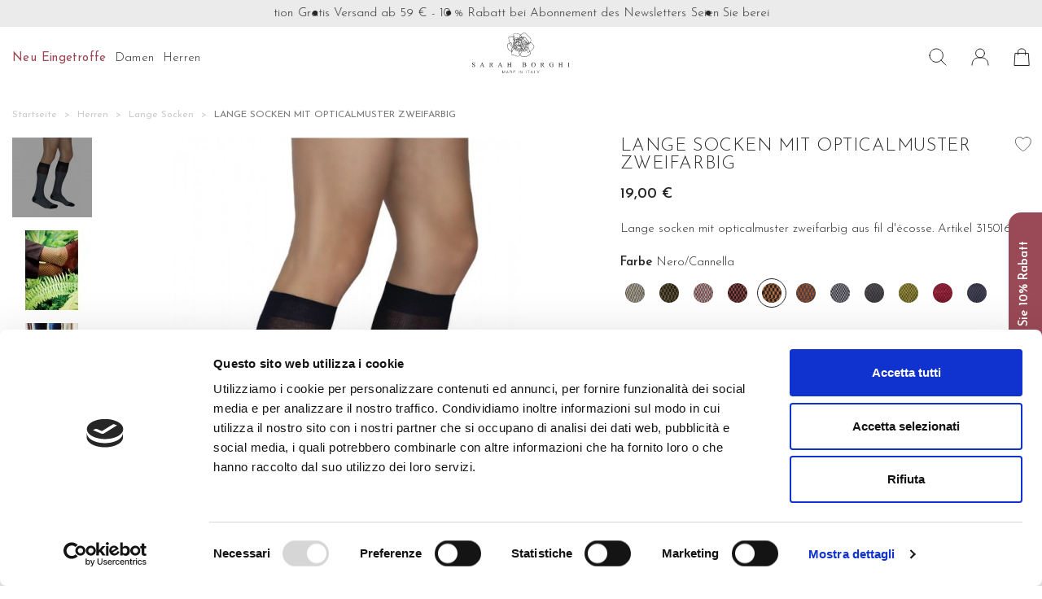

--- FILE ---
content_type: text/html; charset=utf-8
request_url: https://www.sarahborghi.com/de/lange-socken/304-4746-lange-socken-mit-opticalmuster-zweifarbig-aus-fil-d-ecosse.html
body_size: 29587
content:
<!doctype html>
<html lang="de">

  <head>
    
      
  <meta charset="utf-8">


  <meta http-equiv="x-ua-compatible" content="ie=edge">



  <link rel="canonical" href="https://www.sarahborghi.com/de/lange-socken/304-4746-lange-socken-mit-opticalmuster-zweifarbig-aus-fil-d-ecosse.html">

  <title>LANGE SOCKEN MIT OPTICALMUSTER ZWEIFARBIG-SarahBorghi</title>
		<link rel="stylesheet" href="https://www.sarahborghi.com/themes/_libraries/font-awesome/css/font-awesome.min.css?v=2" media="all">
		<link rel="stylesheet" href="https://www.sarahborghi.com/themes/SarahBorghi/assets/css/theme.css?v=2" media="all">
		<link rel="stylesheet" href="https://www.sarahborghi.com/modules/blockreassurance/views/dist/front.css?v=2" media="all">
		<link rel="stylesheet" href="https://www.sarahborghi.com/modules/wkproductcustomfield/views/css/front/customfields.css?v=2" media="all">
		<link rel="stylesheet" href="https://www.sarahborghi.com/modules/csoft_instagramfeeds/views/css/cs_instagram.css?v=2" media="all">
		<link rel="stylesheet" href="https://www.sarahborghi.com/modules/paypal/views/css/paypal_fo.css?v=2" media="all">
		<link rel="stylesheet" href="https://www.sarahborghi.com/modules/prestablog/views/css/grid-for-1-7-module.css?v=2" media="all">
		<link rel="stylesheet" href="https://www.sarahborghi.com/modules/prestablog/views/css/grid-for-1-7-module-widget.css?v=2" media="all">
		<link rel="stylesheet" href="https://www.sarahborghi.com/modules/prestablog/views/css/blog1.css?v=2" media="all">
		<link rel="stylesheet" href="https://www.sarahborghi.com/modules/ets_contactform7/views/css/date.css?v=2" media="all">
		<link rel="stylesheet" href="https://www.sarahborghi.com/modules/ets_contactform7/views/css/style.css?v=2" media="all">
		<link rel="stylesheet" href="https://www.sarahborghi.com/themes/SarahBorghi/modules/loyaltyrewardpoints/views/css/front/front.css?v=2" media="all">
		<link rel="stylesheet" href="https://www.sarahborghi.com/modules/staticblock/views/css/staticblock.css?v=2" media="all">
		<link rel="stylesheet" href="https://www.sarahborghi.com/modules/myprestacomments/myprestacomments.css?v=2" media="all">
		<link rel="stylesheet" href="https://www.sarahborghi.com/modules/myprestacomments/myprestacomments32.css?v=2" media="all">
		<link rel="stylesheet" href="https://www.sarahborghi.com/modules/leoblog/views/css/leoblog.css?v=2" media="all">
		<link rel="stylesheet" href="https://www.sarahborghi.com/modules/einvoice/views/css/jquery-confirm.min.css?v=2" media="all">
		<link rel="stylesheet" href="https://www.sarahborghi.com/modules/einvoice/views/css/einvoice.css?v=2" media="all">
		<link rel="stylesheet" href="https://www.sarahborghi.com/js/jquery/ui/themes/base/minified/jquery-ui.min.css?v=2" media="all">
		<link rel="stylesheet" href="https://www.sarahborghi.com/js/jquery/ui/themes/base/minified/jquery.ui.theme.min.css?v=2" media="all">
		<link rel="stylesheet" href="https://www.sarahborghi.com/js/jquery/plugins/bxslider/jquery.bxslider.css?v=2" media="all">
		<link rel="stylesheet" href="https://www.sarahborghi.com/js/jquery/plugins/fancybox/jquery.fancybox.css?v=2" media="all">
		<link rel="stylesheet" href="https://www.sarahborghi.com/modules/ps_imageslider/css/homeslider.css?v=2" media="all">
		<link rel="stylesheet" href="https://www.sarahborghi.com/modules/nicewishlist/views/css/front.css?v=2" media="all">
		<link rel="stylesheet" href="https://www.sarahborghi.com/themes/SarahBorghi/assets/css/all.css?v=2" media="all">
		<link rel="stylesheet" href="https://www.sarahborghi.com/themes/SarahBorghi/assets/css/custom.css?v=2" media="all">
		<link rel="stylesheet" href="https://www.sarahborghi.com/themes/SarahBorghi/assets/css/statics.css?v=2" media="all">
		<link rel="stylesheet" href="https://www.sarahborghi.com/themes/SarahBorghi/assets/css/owl.carousel.css?v=2" media="all">
	
	


        <link rel="preload" href="/modules/creativeelements/views/lib/ceicons/fonts/ceicons.woff2?t6ebnx"
            as="font" type="font/woff2" crossorigin>
                <link rel="preload" href="/modules/creativeelements/views/lib/font-awesome/fonts/fontawesome-webfont.woff2?v=4.7.0"
            as="font" type="font/woff2" crossorigin>
        <script data-keepinline="true">
    var ajaxGetProductUrl = '//www.sarahborghi.com/de/module/cdc_googletagmanager/async';

/* datalayer */
dataLayer = window.dataLayer || [];
    let cdcDatalayer = {"pageCategory":"product","event":"view_item","ecommerce":{"currencyCode":"EUR","detail":{"products":[{"name":"LANGE SOCKEN MIT OPTICALMUSTER ZWEIFARBIG","id":"304-4746","reference":"3150163397L","price":"19","price_tax_exc":"19","category":"Herren/Lange Socken","item_category":"Herren","item_category2":"Lange Socken","variant":"Nero/Cannella, 44/46","link":"lange-socken-mit-opticalmuster-zweifarbig-aus-fil-d-ecosse"}]}},"userLogged":0,"userId":"guest_526828","google_tag_params":{"ecomm_pagetype":"product","ecomm_prodid":"304-4746","ecomm_totalvalue":19,"ecomm_category":"Herren/Lange Socken","ecomm_totalvalue_tax_exc":19}};
    dataLayer.push(cdcDatalayer);

/* call to GTM Tag */
(function(w,d,s,l,i){w[l]=w[l]||[];w[l].push({'gtm.start':
new Date().getTime(),event:'gtm.js'});var f=d.getElementsByTagName(s)[0],
j=d.createElement(s),dl=l!='dataLayer'?'&l='+l:'';j.async=true;j.src=
'https://www.googletagmanager.com/gtm.js?id='+i+dl;f.parentNode.insertBefore(j,f);
})(window,document,'script','dataLayer','GTM-MTBL6CX');

/* async call to avoid cache system for dynamic data */
dataLayer.push({
  'event': 'datalayer_ready'
});
</script>

  <meta name="description" content="Lange socken mit opticalmuster zweifarbig aus fil d&#039;écosse. Artikel 3150163-SarahBorghi">
  <meta name="keywords" content="">

  


  <meta name="viewport" content="width=device-width, initial-scale=1">

<meta name="robots" content="index, follow" />

  <link rel="icon" type="image/vnd.microsoft.icon" href="https://www.sarahborghi.com/img/favicon.ico?1633336282">
  <link rel="shortcut icon" type="image/x-icon" href="https://www.sarahborghi.com/img/favicon.ico?1633336282">



  



  

  <script type="text/javascript">
        var ei_customer_type = 1;
        var ei_module_dir = "\/modules\/";
        var ei_pdf = "Courtesy Invoice";
        var ei_pec_required = 1;
        var ei_sdi_required = 1;
        var ei_select_invoice_type = "Select invoice type";
        var ei_xml = "Electronic Invoice";
        var eitoken = "972f90c784d3c509045a3adfbf4301d7";
        var id_shop = 1;
        var nicewishlist = {"nbProducts":0};
        var prestashop = {"cart":{"products":[],"totals":{"total":{"type":"total","label":"Gesamt","amount":0,"value":"0,00\u00a0\u20ac"},"total_including_tax":{"type":"total","label":"Gesamt (inkl. MwSt.)","amount":0,"value":"0,00\u00a0\u20ac"},"total_excluding_tax":{"type":"total","label":"Gesamtpreis o. MwSt.","amount":0,"value":"0,00\u00a0\u20ac"}},"subtotals":{"products":{"type":"products","label":"Zwischensumme","amount":0,"value":"0,00\u00a0\u20ac"},"discounts":null,"shipping":{"type":"shipping","label":"Versand","amount":0,"value":""},"tax":null},"products_count":0,"summary_string":"0 Artikel","vouchers":{"allowed":1,"added":[]},"discounts":[],"minimalPurchase":0,"minimalPurchaseRequired":""},"currency":{"name":"Euro","iso_code":"EUR","iso_code_num":"978","sign":"\u20ac"},"customer":{"lastname":null,"firstname":null,"email":null,"birthday":null,"newsletter":null,"newsletter_date_add":null,"optin":null,"website":null,"company":null,"siret":null,"ape":null,"is_logged":false,"gender":{"type":null,"name":null},"addresses":[]},"language":{"name":"Deutsch","iso_code":"de","locale":"de-DE","language_code":"de-DE","is_rtl":"0","date_format_lite":"Y-m-d","date_format_full":"Y-m-d H:i:s","id":3},"page":{"title":"","canonical":null,"meta":{"title":"LANGE SOCKEN MIT OPTICALMUSTER ZWEIFARBIG-SarahBorghi","description":"Lange socken mit opticalmuster zweifarbig aus fil d'\u00e9cosse. Artikel 3150163-SarahBorghi","keywords":"","robots":"index"},"page_name":"product","body_classes":{"lang-de":true,"lang-rtl":false,"country-IT":true,"currency-EUR":true,"layout-full-width":true,"page-product":true,"tax-display-enabled":true,"product-id-304":true,"product-LANGE SOCKEN MIT OPTICALMUSTER ZWEIFARBIG":true,"product-id-category-24":true,"product-id-manufacturer-0":true,"product-id-supplier-0":true,"product-available-for-order":true},"admin_notifications":[]},"shop":{"name":"sarahborghi","logo":"https:\/\/www.sarahborghi.com\/img\/sarahborghi-logo-1633336236.jpg","stores_icon":"https:\/\/www.sarahborghi.com\/img\/logo_stores.png","favicon":"https:\/\/www.sarahborghi.com\/img\/favicon.ico"},"urls":{"base_url":"https:\/\/www.sarahborghi.com\/","current_url":"https:\/\/www.sarahborghi.com\/de\/lange-socken\/304-4746-lange-socken-mit-opticalmuster-zweifarbig-aus-fil-d-ecosse.html","shop_domain_url":"https:\/\/www.sarahborghi.com","img_ps_url":"https:\/\/www.sarahborghi.com\/img\/","img_cat_url":"https:\/\/www.sarahborghi.com\/img\/c\/","img_lang_url":"https:\/\/www.sarahborghi.com\/img\/l\/","img_prod_url":"https:\/\/www.sarahborghi.com\/img\/p\/","img_manu_url":"https:\/\/www.sarahborghi.com\/img\/m\/","img_sup_url":"https:\/\/www.sarahborghi.com\/img\/su\/","img_ship_url":"https:\/\/www.sarahborghi.com\/img\/s\/","img_store_url":"https:\/\/www.sarahborghi.com\/img\/st\/","img_col_url":"https:\/\/www.sarahborghi.com\/img\/co\/","img_url":"https:\/\/www.sarahborghi.com\/themes\/SarahBorghi\/assets\/img\/","css_url":"https:\/\/www.sarahborghi.com\/themes\/SarahBorghi\/assets\/css\/","js_url":"https:\/\/www.sarahborghi.com\/themes\/SarahBorghi\/assets\/js\/","pic_url":"https:\/\/www.sarahborghi.com\/upload\/","pages":{"address":"https:\/\/www.sarahborghi.com\/de\/adresse","addresses":"https:\/\/www.sarahborghi.com\/de\/adressen","authentication":"https:\/\/www.sarahborghi.com\/de\/anmeldung","cart":"https:\/\/www.sarahborghi.com\/de\/warenkorb","category":"https:\/\/www.sarahborghi.com\/de\/index.php?controller=category","cms":"https:\/\/www.sarahborghi.com\/de\/index.php?controller=cms","contact":"https:\/\/www.sarahborghi.com\/de\/kontakt","discount":"https:\/\/www.sarahborghi.com\/de\/Rabatt","guest_tracking":"https:\/\/www.sarahborghi.com\/de\/auftragsverfolgung-gast","history":"https:\/\/www.sarahborghi.com\/de\/bestellungsverlauf","identity":"https:\/\/www.sarahborghi.com\/de\/profil","index":"https:\/\/www.sarahborghi.com\/de\/","my_account":"https:\/\/www.sarahborghi.com\/de\/mein-Konto","order_confirmation":"https:\/\/www.sarahborghi.com\/de\/bestellbestatigung","order_detail":"https:\/\/www.sarahborghi.com\/de\/index.php?controller=order-detail","order_follow":"https:\/\/www.sarahborghi.com\/de\/bestellverfolgung","order":"https:\/\/www.sarahborghi.com\/de\/Bestellung","order_return":"https:\/\/www.sarahborghi.com\/de\/index.php?controller=order-return","order_slip":"https:\/\/www.sarahborghi.com\/de\/bestellschein","pagenotfound":"https:\/\/www.sarahborghi.com\/de\/seite-nicht-gefunden","password":"https:\/\/www.sarahborghi.com\/de\/passwort-zuruecksetzen","pdf_invoice":"https:\/\/www.sarahborghi.com\/de\/index.php?controller=pdf-invoice","pdf_order_return":"https:\/\/www.sarahborghi.com\/de\/index.php?controller=pdf-order-return","pdf_order_slip":"https:\/\/www.sarahborghi.com\/de\/index.php?controller=pdf-order-slip","prices_drop":"https:\/\/www.sarahborghi.com\/de\/angebote","product":"https:\/\/www.sarahborghi.com\/de\/index.php?controller=product","search":"https:\/\/www.sarahborghi.com\/de\/suche","sitemap":"https:\/\/www.sarahborghi.com\/de\/Sitemap","stores":"https:\/\/www.sarahborghi.com\/de\/shops","supplier":"https:\/\/www.sarahborghi.com\/de\/lieferant","register":"https:\/\/www.sarahborghi.com\/de\/anmeldung?create_account=1","order_login":"https:\/\/www.sarahborghi.com\/de\/Bestellung?login=1"},"alternative_langs":{"it":"https:\/\/www.sarahborghi.com\/it\/calze-lunghe-uomo\/304-4746-calza-lunga-filo-scozia-optical-bicolore.html","en-US":"https:\/\/www.sarahborghi.com\/en\/long-socks\/304-4746-long-lisle-socks-optical-pattern.html","de-DE":"https:\/\/www.sarahborghi.com\/de\/lange-socken\/304-4746-lange-socken-mit-opticalmuster-zweifarbig-aus-fil-d-ecosse.html"},"theme_assets":"\/themes\/SarahBorghi\/assets\/","actions":{"logout":"https:\/\/www.sarahborghi.com\/de\/?mylogout="},"no_picture_image":{"bySize":{"small_default":{"url":"https:\/\/www.sarahborghi.com\/img\/p\/de-default-small_default.jpg","width":98,"height":98},"cart_default":{"url":"https:\/\/www.sarahborghi.com\/img\/p\/de-default-cart_default.jpg","width":125,"height":125},"medium_default":{"url":"https:\/\/www.sarahborghi.com\/img\/p\/de-default-medium_default.jpg","width":452,"height":452},"home_default":{"url":"https:\/\/www.sarahborghi.com\/img\/p\/de-default-home_default.jpg","width":600,"height":600},"large_default":{"url":"https:\/\/www.sarahborghi.com\/img\/p\/de-default-large_default.jpg","width":800,"height":800}},"small":{"url":"https:\/\/www.sarahborghi.com\/img\/p\/de-default-small_default.jpg","width":98,"height":98},"medium":{"url":"https:\/\/www.sarahborghi.com\/img\/p\/de-default-medium_default.jpg","width":452,"height":452},"large":{"url":"https:\/\/www.sarahborghi.com\/img\/p\/de-default-large_default.jpg","width":800,"height":800},"legend":""}},"configuration":{"display_taxes_label":true,"display_prices_tax_incl":true,"is_catalog":false,"show_prices":true,"opt_in":{"partner":false},"quantity_discount":{"type":"discount","label":"Rabatt auf St\u00fcckzahl"},"voucher_enabled":1,"return_enabled":0},"field_required":[],"breadcrumb":{"links":[{"title":"Startseite","url":"https:\/\/www.sarahborghi.com\/de\/"},{"title":"Herren","url":"https:\/\/www.sarahborghi.com\/de\/22-herren"},{"title":"Lange Socken","url":"https:\/\/www.sarahborghi.com\/de\/24-lange-socken"},{"title":"LANGE SOCKEN MIT OPTICALMUSTER ZWEIFARBIG","url":"https:\/\/www.sarahborghi.com\/de\/lange-socken\/304-4746-lange-socken-mit-opticalmuster-zweifarbig-aus-fil-d-ecosse.html"}],"count":4},"link":{"protocol_link":"https:\/\/","protocol_content":"https:\/\/"},"time":1769526596,"static_token":"e648c3a07b6cf0415201277349a2d246","token":"7e4c7d347cea86e69711e9268567832a","debug":false};
        var prestashopFacebookAjaxController = "https:\/\/www.sarahborghi.com\/de\/module\/ps_facebook\/Ajax";
        var psemailsubscription_subscription = "https:\/\/www.sarahborghi.com\/de\/module\/ps_emailsubscription\/subscription";
        var psr_icon_color = "#F19D76";
        var slider_width = "315";
        var static_blocks = [{"id_static_block":"1","id_static_block_template":"0","hook":"displayStaticBlock","editor":"2","status":"1","custom_css":"0","title_active":"0","position":"0","css":"","date_from":"0000-00-00 00:00:00","date_to":"0000-00-00 00:00:00","date_add":"2021-10-05 06:22:38","date_upd":"2025-12-18 23:17:08","id_lang":"3","block_title":"Header top","content":"<p><span style=\"color:#fff;\"><a href=\"https:\/\/www.sarahborghi.com\/de\/51-neu-eingetroffen\">Seien Sie bereit f\u00fcr die neuesten Trends! Entdecken Sie jetzt unsere FW2026-Kollektion<\/a><\/span><\/p>\n<p><span style=\"color:#fff;\">Gratis Versand ab 59 \u20ac<\/span><\/p>\n<p><span style=\"color:#fff;\">- 10 % Rabatt bei Abonnement des Newsletters<\/span><\/p>","id_group":"1","conditions":[]},{"id_static_block":"2","id_static_block_template":"0","hook":"displayStaticBlock","editor":"2","status":"1","custom_css":"0","title_active":"0","position":"1","css":"","date_from":"0000-00-00 00:00:00","date_to":"0000-00-00 00:00:00","date_add":"2021-10-05 06:26:33","date_upd":"2025-12-01 16:15:00","id_lang":"3","block_title":"Footer- Content","content":"<div class=\"main-footer\">\n<div class=\"footer_primary\">\n<div class=\"footer_main_info\">\n<h6>Gizeta Calze S.r.l.<\/h6>\n<p>Via Francia, 7\/9 - 46042 Castel Goffredo (MN)<\/p>\n<p><a href=\"mailto:info@sarahborghi.it\">info@sarahborghi.it<\/a><\/p>\n<p>Tel: <a href=\"tel:39037677421\">+39 0376 77421<\/a><\/p>\n<div class=\"footer_main_social\">\n<ul class=\"social-network\">\n<li><a href=\"https:\/\/it-it.facebook.com\/sarahborghihosiery\" class=\"fb\" target=\"_blank\" rel=\"noreferrer noopener\"><i class=\"fab fa-facebook-f\">\u00a0<\/i><\/a><\/li>\n<li><a href=\"https:\/\/www.instagram.com\/sarahborghi_hosiery\/\" class=\"intagram\" target=\"_blank\" rel=\"noreferrer noopener\"><i class=\"fab fa-instagram\">\u00a0<\/i><\/a><\/li>\n<\/ul>\n<\/div>\n<\/div>\n<div class=\"footer_main_nav\">\n<div class=\"f_nav_item\">\n<h6>Kundendienst<\/h6>\n<ul class=\"footer-listitem\">\n<li><a href=\"https:\/\/www.sarahborghi.com\/de\/content\/7-kundenservice\">Kundenservice<\/a><\/li>\n<!--li><a href=\"https:\/\/www.sarahborghi.com\/de\/content\/26-faq\">FAQ<\/a><\/li-->\n<li><a href=\"https:\/\/www.sarahborghi.com\/de\/content\/15-bezahlung\">Bezahlung<\/a><\/li>\n<li><a href=\"https:\/\/www.sarahborghi.com\/de\/content\/14-rueckgabe-und-umtausch\">R\u00fcckgabe und Umtausch<\/a><\/li>\n<li><a href=\"https:\/\/www.sarahborghi.com\/de\/content\/30-fidelity-card\">Fidelity Card<\/a><\/li>\n<\/ul>\n<\/div>\n<div class=\"f_nav_item\">\n<h6>Produkthilfe<\/h6>\n<ul class=\"footer-listitem\"><!--li><a href=\"https:\/\/www.sarahborghi.com\/de\/content\/22-guida-alle-taglie\">Guida alle taglie<\/a><\/li--> <!--li><a href=\"https:\/\/www.sarahborghi.com\/de\/content\/23-guida-allo-stile\">Guida allo stile<\/a><\/li-->\n<li><a href=\"https:\/\/www.sarahborghi.com\/de\/content\/24-garn-und-verarbeitung\">Garn und Verarbeitung<\/a><\/li>\n<li><a href=\"https:\/\/www.sarahborghi.com\/de\/content\/25-pflege-von-kleidungsstuecken\">Pflege von Kleidungsst\u00fccken<\/a><\/li>\n<\/ul>\n<\/div>\n<div class=\"f_nav_item\">\n<h6>\u00dcber uns<\/h6>\n<ul class=\"footer-listitem\">\n<li><a href=\"https:\/\/www.sarahborghi.com\/de\/content\/9-unternehmen\">Unternehmen<\/a><\/li>\n<li><a href=\"https:\/\/www.sarahborghi.com\/de\/30-green\">Den Unterschied machen<\/a><\/li>\n<!--<li><a href=\"https:\/\/www.sarahborghi.com\/de\/press.html\">Press<\/a><\/li>\n<li><a href=\"https:\/\/www.sarahborghi.com\/de\/blog\">Magazine<\/a><\/li>--><\/ul>\n<\/div>\n<\/div>\n<\/div>\n<div class=\"footer_p_iva\">\n<div class=\"footer_main_social\">\n<ul class=\"social-network\">\n<li><a href=\"https:\/\/it-it.facebook.com\/sarahborghihosiery\" class=\"fb\" target=\"_blank\" rel=\"noreferrer noopener\"><i class=\"fab fa-facebook-f\">\u00a0<\/i><\/a><\/li>\n<li><a href=\"https:\/\/www.instagram.com\/sarahborghi_hosiery\/\" class=\"intagram\" target=\"_blank\" rel=\"noreferrer noopener\"><i class=\"fab fa-instagram\">\u00a0<\/i><\/a><\/li>\n<\/ul>\n<\/div>\n<p>MwSt. 00306870205 - REA MN 128479 - CCIAA MN 00306870205 <a href=\"https:\/\/www.sarahborghi.com\/de\/content\/8-privacy-policy\">Privacy &amp; Cookie Policy<\/a><\/p>\n<\/div>\n<\/div>","id_group":"1","conditions":[]},{"id_static_block":"3","id_static_block_template":"0","hook":"displayStaticBlock","editor":"2","status":"1","custom_css":"0","title_active":"0","position":"2","css":"","date_from":"0000-00-00 00:00:00","date_to":"0000-00-00 00:00:00","date_add":"2021-10-07 06:20:05","date_upd":"2023-09-11 18:51:35","id_lang":"3","block_title":"Header bottom","content":"<div class=\"spedizione\"><span>Entdecken Sie die neue Kollektion H\/W 23\/24<\/span><\/div>\n<!--<div class=\"spedizione\"><span><a href=\"https:\/\/www.sarahborghi.com\/de\/11-neu-eingetroffen\">Entdecken Sie die neue Women's Autumn Winter<\/a><\/span><\/div>-->\n<p><\/p>\n<!--<div class=\"spedizione\"><span><a href=\"https:\/\/www.sarahborghi.com\/de\/11-neu-eingetroffen\">Entdecken Sie die neue SS2022-Kollektion<\/a><\/span><\/div>-->","id_group":"1","conditions":[]},{"id_static_block":"4","id_static_block_template":"0","hook":"displayStaticBlock","editor":"2","status":"1","custom_css":"0","title_active":"0","position":"3","css":"","date_from":"0000-00-00 00:00:00","date_to":"0000-00-00 00:00:00","date_add":"2021-10-11 03:56:54","date_upd":"2022-06-27 09:53:47","id_lang":"3","block_title":"Block payment","content":"<div class=\"list-pay\">\n<div class=\"image\"><img src=\"https:\/\/www.sarahborghi.com\/\/themes\/SarahBorghi\/assets\/img\/paypal.png\" alt=\"\" class=\"img-1\" \/><\/div>\n<div class=\"image\"><img src=\"https:\/\/www.sarahborghi.com\/\/themes\/SarahBorghi\/assets\/img\/postepay.png\" alt=\"\" class=\"img-2\" \/><\/div>\n<div class=\"image\"><img src=\"https:\/\/www.sarahborghi.com\/\/themes\/SarahBorghi\/assets\/img\/visa.png\" alt=\"\" class=\"img-3\" \/><\/div>\n<div class=\"image\"><img src=\"https:\/\/www.sarahborghi.com\/\/themes\/SarahBorghi\/assets\/img\/Maestro.png\" alt=\"\" class=\"img-4\" \/><\/div>\n<div class=\"image\"><img src=\"https:\/\/www.sarahborghi.com\/\/themes\/SarahBorghi\/assets\/img\/mastercard.png\" alt=\"\" class=\"img-5\" \/><\/div>\n<div class=\"image\"><img src=\"https:\/\/www.sarahborghi.com\/\/themes\/SarahBorghi\/assets\/img\/stripe.png\" alt=\"\" class=\"img-6\" \/><\/div>\n<\/div>","id_group":"1","conditions":[]},{"id_static_block":"5","id_static_block_template":"0","hook":"displayStaticBlock","editor":"2","status":"1","custom_css":"0","title_active":"0","position":"4","css":"","date_from":"0000-00-00 00:00:00","date_to":"0000-00-00 00:00:00","date_add":"2021-10-11 06:12:40","date_upd":"2022-08-24 11:18:13","id_lang":"3","block_title":"Block Category Donna","content":"<div class=\"list-cate\">\n<ul>\n<li><a href=\"https:\/\/www.sarahborghi.com\/de\/17-basic\"> <img src=\"https:\/\/www.sarahborghi.com\/\/themes\/SarahBorghi\/assets\/img\/basic.png\" alt=\"\" \/> <label class=\"title-cate\">Basic<\/label> <\/a><\/li>\n<li><a href=\"https:\/\/www.sarahborghi.com\/de\/18-fashion\"> <img src=\"https:\/\/www.sarahborghi.com\/\/themes\/SarahBorghi\/assets\/img\/fashion.png\" alt=\"\" \/> <label class=\"title-cate\">Fashion<\/label> <\/a><\/li>\n<li><a href=\"https:\/\/www.sarahborghi.com\/de\/19-formend\"> <img src=\"https:\/\/www.sarahborghi.com\/\/themes\/SarahBorghi\/assets\/img\/modellanti.png\" alt=\"\" \/> <label class=\"title-cate\">Formend<\/label> <\/a><\/li>\n<li><a href=\"https:\/\/www.sarahborghi.com\/de\/20-stuetzend\"> <img src=\"https:\/\/www.sarahborghi.com\/img\/cms\/collant-riposanti.png\" width=\"79\" height=\"79\" alt=\"collant-riposanti.png\" \/> <label class=\"title-cate\">St\u00fctzend<\/label> <\/a><\/li>\n<li><a href=\"https:\/\/www.sarahborghi.com\/de\/21-curvy\"> <img src=\"https:\/\/www.sarahborghi.com\/\/themes\/SarahBorghi\/assets\/img\/curvy.png\" alt=\"\" \/> <label class=\"title-cate\">Curvy<\/label> <\/a><\/li>\n<li><a href=\"https:\/\/www.sarahborghi.com\/de\/30-green\"> <img src=\"https:\/\/www.sarahborghi.com\/img\/cms\/collant-green.png\" width=\"79\" height=\"79\" alt=\"collant-green.png\" \/> <label class=\"title-cate\">Green<\/label> <\/a><\/li>\n<\/ul>\n<\/div>","id_group":"1","conditions":[]},{"id_static_block":"6","id_static_block_template":"0","hook":"displayStaticBlock","editor":"2","status":"1","custom_css":"0","title_active":"0","position":"5","css":"","date_from":"0000-00-00 00:00:00","date_to":"0000-00-00 00:00:00","date_add":"2021-10-11 06:23:29","date_upd":"2022-06-01 14:39:35","id_lang":"3","block_title":"Category","content":"<div class=\"list-cate\">\n<ul>\n<li><a><img src=\"https:\/\/www.sarahborghi.com\/\/themes\/SarahBorghi\/assets\/img\/basic.png\" alt=\"\" \/> <label class=\"title-cate\">Basic<\/label><\/a><\/li>\n<li><a><img src=\"https:\/\/www.sarahborghi.com\/\/themes\/SarahBorghi\/assets\/img\/curvy.png\" alt=\"\" \/> <label class=\"title-cate\">Curvy<\/label><\/a><\/li>\n<li><a><img src=\"https:\/\/www.sarahborghi.com\/\/themes\/SarahBorghi\/assets\/img\/fashion.png\" alt=\"\" \/> <label class=\"title-cate\">Fashion<\/label><\/a><\/li>\n<li><a><img src=\"https:\/\/www.sarahborghi.com\/\/themes\/SarahBorghi\/assets\/img\/modellanti.png\" alt=\"\" \/> <label class=\"title-cate\">Formend<\/label><\/a><\/li>\n<\/ul>\n<\/div>","id_group":"1","conditions":[]},{"id_static_block":"7","id_static_block_template":"0","hook":"displayStaticBlock","editor":"2","status":"1","custom_css":"0","title_active":"0","position":"6","css":"","date_from":"0000-00-00 00:00:00","date_to":"0000-00-00 00:00:00","date_add":"2021-10-11 10:53:45","date_upd":"2024-02-29 10:30:10","id_lang":"3","block_title":"Shipping","content":"<div class=\"ship\">\n<div class=\"ship-1\">\n<div class=\"image\"><img src=\"https:\/\/www.sarahborghi.com\/themes\/SarahBorghi\/assets\/img\/spedizioni.svg\" alt=\"\" \/><\/div>\n<p>Kostenloser Versand f\u00fcr Bestellungen \u00fcber 39 \u20ac<\/p>\n<\/div>\n<div class=\"ship-2\">\n<div class=\"image\"><img src=\"https:\/\/www.sarahborghi.com\/themes\/SarahBorghi\/assets\/img\/return.svg\" alt=\"\" \/><\/div>\n<p>Einfache R\u00fcckgabe innerhalb von 15 Tagen<\/p>\n<\/div>\n<div class=\"ship-3\">\n<div class=\"image\"><img src=\"https:\/\/www.sarahborghi.com\/themes\/SarahBorghi\/assets\/img\/by-card.svg\" alt=\"\" \/><\/div>\n<p>Sichere Eink\u00e4ufe mit Kreditkarte, PayPal und Bank\u00fcberweisung<\/p>\n<\/div>\n<div class=\"ship-4\">\n<div class=\"image\"><img src=\"https:\/\/www.sarahborghi.com\/themes\/SarahBorghi\/assets\/img\/telephone.png\" alt=\"\" \/><\/div>\n<p>Haben Sie Zweifel? Kontaktiere uns <a href=\"tel:+39037677421\">Tel: +39 0376 77421<\/a><\/p>\n<\/div>\n<div class=\"pay-with\">\n<div class=\"list-pay scheda-prodotto\">\n<div class=\"image\"><img src=\"https:\/\/www.sarahborghi.com\/\/themes\/SarahBorghi\/assets\/images\/Pagamenti\/PayPal.svg\" alt=\"\" \/><\/div>\n<div class=\"image\"><img src=\"https:\/\/www.sarahborghi.com\/themes\/SarahBorghi\/assets\/images\/Pagamenti\/ApplePay.svg\" alt=\"\" \/><\/div>\n<div class=\"image\"><img src=\"https:\/\/www.sarahborghi.com\/themes\/SarahBorghi\/assets\/images\/Pagamenti\/GPay.svg\" alt=\"\" \/><\/div>\n<div class=\"image\"><img src=\"https:\/\/www.sarahborghi.com\/themes\/SarahBorghi\/assets\/images\/Pagamenti\/Stripe.svg\" alt=\"\" \/><\/div>\n<div class=\"image\"><img src=\"https:\/\/www.sarahborghi.com\/themes\/SarahBorghi\/assets\/images\/Pagamenti\/Klarna.svg\" alt=\"\" \/><\/div>\n<div class=\"image\"><img src=\"https:\/\/www.sarahborghi.com\/themes\/SarahBorghi\/assets\/images\/Pagamenti\/Visa.svg\" alt=\"\" \/><\/div>\n<div class=\"image\"><img src=\"https:\/\/www.sarahborghi.com\/themes\/SarahBorghi\/assets\/images\/Pagamenti\/Mastercard.svg\" alt=\"\" \/><\/div>\n<div class=\"image\"><img src=\"https:\/\/www.sarahborghi.com\/themes\/SarahBorghi\/assets\/images\/Pagamenti\/Amex.svg\" alt=\"\" \/><\/div>\n<\/div>\n<\/div>\n<\/div>","id_group":"1","conditions":[]},{"id_static_block":"9","id_static_block_template":"0","hook":"displayStaticBlock","editor":"2","status":"1","custom_css":"0","title_active":"0","position":"8","css":"","date_from":"0000-00-00 00:00:00","date_to":"0000-00-00 00:00:00","date_add":"2021-10-15 04:20:03","date_upd":"2022-06-30 10:34:11","id_lang":"3","block_title":"Taglie Calzini \/ Socks","content":"<table>\n<tbody>\n<tr>\n<td>Messen<\/td>\n<\/tr>\n<tr>\n<td>35\/38<\/td>\n<\/tr>\n<tr>\n<td>39\/42<\/td>\n<\/tr>\n<\/tbody>\n<\/table>\n<p><\/p>","id_group":"1","conditions":[]},{"id_static_block":"10","id_static_block_template":"0","hook":"displayStaticBlock","editor":"2","status":"1","custom_css":"0","title_active":"0","position":"9","css":"","date_from":"0000-00-00 00:00:00","date_to":"0000-00-00 00:00:00","date_add":"2021-10-15 04:23:13","date_upd":"2022-07-14 15:39:47","id_lang":"3","block_title":"Taglie Unica","content":"<table>\n<tbody>\n<tr>\n<td>Messen<\/td>\n<\/tr>\n<tr>\n<td>NUR<\/td>\n<\/tr>\n<\/tbody>\n<\/table>\n<p><\/p>","id_group":"1","conditions":[]},{"id_static_block":"11","id_static_block_template":"0","hook":"displayStaticBlock","editor":"2","status":"1","custom_css":"0","title_active":"0","position":"10","css":"","date_from":"0000-00-00 00:00:00","date_to":"0000-00-00 00:00:00","date_add":"2021-10-15 04:25:34","date_upd":"2022-07-14 15:40:15","id_lang":"3","block_title":"Taglie  Guaine \/ Shaping Short","content":"<table>\n<tbody>\n<tr>\n<td>Messen<\/td>\n<\/tr>\n<tr>\n<td>S\/M= 40\/42<\/td>\n<\/tr>\n<tr>\n<td>M\/L= 44\/46<\/td>\n<\/tr>\n<tr>\n<td>L\/XL= 48\/50<\/td>\n<\/tr>\n<\/tbody>\n<\/table>\n<p><\/p>","id_group":"1","conditions":[]},{"id_static_block":"12","id_static_block_template":"0","hook":"displayStaticBlock","editor":"2","status":"1","custom_css":"0","title_active":"0","position":"11","css":"","date_from":"0000-00-00 00:00:00","date_to":"0000-00-00 00:00:00","date_add":"2021-10-15 05:55:53","date_upd":"2022-06-29 11:05:08","id_lang":"3","block_title":"Taglie  Collezione Green","content":"<table>\n<tbody>\n<tr>\n<td>Messen<\/td>\n<td>KG\/CM<\/td>\n<td>LBS\/FT-IN<\/td>\n<\/tr>\n<tr>\n<td>1\/2 = SM<\/td>\n<td>40\/65 - 150\/170<\/td>\n<td>99\/132 - 4\u201911\u201d\/5\u20197\u201d<\/td>\n<\/tr>\n<tr>\n<td>3 = L<\/td>\n<td>55\/70 - 160\/180<\/td>\n<td>121\/154 - 4\u201915\u201d\/5\u201911\u201d<\/td>\n<\/tr>\n<tr>\n<td>4 = XL<\/td>\n<td>65\/80 - 170\/190<\/td>\n<td>143\/176 - 5\u20197\u201d\/5\u201915\u201d<\/td>\n<\/tr>\n<tr>\n<td>5 =XXL<\/td>\n<td>75\/90 - 180\/195<\/td>\n<td>165\/198 - 5\u201911\u201d\/5\u201917\u201d<\/td>\n<\/tr>\n<\/tbody>\n<\/table>","id_group":"1","conditions":[]},{"id_static_block":"13","id_static_block_template":"0","hook":"displayStaticBlock","editor":"2","status":"1","custom_css":"0","title_active":"0","position":"12","css":"","date_from":"0000-00-00 00:00:00","date_to":"0000-00-00 00:00:00","date_add":"2021-10-15 05:59:00","date_upd":"2022-06-29 11:05:32","id_lang":"3","block_title":"Taglie  Panta Green","content":"<table>\n<tbody>\n<tr>\n<td>Messen<\/td>\n<td>KG\/CM<\/td>\n<td>LBS\/FT-IN<\/td>\n<\/tr>\n<tr>\n<td>1 = S<\/td>\n<td>45\/60 - 150\/165<\/td>\n<td>99\/132 - 4\u201911\u201d\/5\u20193\u201d<\/td>\n<\/tr>\n<tr>\n<td>2 = M<\/td>\n<td>60\/70 - 150\/170<\/td>\n<td>110\/154 - 4\u201911\u201d\/5\u20195\u201d<\/td>\n<\/tr>\n<tr>\n<td>3 = L<\/td>\n<td>70\/80 - 155\/185<\/td>\n<td>132\/176 - 5\u20190\u201d\/5\u201911\u201d<\/td>\n<\/tr>\n<tr>\n<td>4 = XL<\/td>\n<td>80\/90 - 165\/190<\/td>\n<td>154\/198 - 5\u20194\u201d\/6\u20191\u201d<\/td>\n<\/tr>\n<\/tbody>\n<\/table>","id_group":"1","conditions":[]},{"id_static_block":"14","id_static_block_template":"0","hook":"displayStaticBlock","editor":"2","status":"1","custom_css":"0","title_active":"0","position":"13","css":"","date_from":"0000-00-00 00:00:00","date_to":"0000-00-00 00:00:00","date_add":"2021-10-15 05:59:46","date_upd":"2022-06-29 11:05:56","id_lang":"3","block_title":"Taglie  Collant (2 taglie)","content":"<table>\n<tbody>\n<tr>\n<td>Messen<\/td>\n<td>KG\/CM<\/td>\n<td>LBS\/FT-IN<\/td>\n<\/tr>\n<tr>\n<td>1\/2 = S\/M<\/td>\n<td>45\/65 - 155\/175<\/td>\n<td>99\/143 - 4\u201913\u201d\/5\u20199\u201d<\/td>\n<\/tr>\n<tr>\n<td>3\/4 = L\/XL<\/td>\n<td>70\/90 - 170\/190<\/td>\n<td>154\/198 - 5\u20197\u201d\/5\u201915\u201d<\/td>\n<\/tr>\n<\/tbody>\n<\/table>","id_group":"1","conditions":[]},{"id_static_block":"15","id_static_block_template":"0","hook":"displayStaticBlock","editor":"2","status":"1","custom_css":"0","title_active":"0","position":"14","css":"","date_from":"0000-00-00 00:00:00","date_to":"0000-00-00 00:00:00","date_add":"2021-10-15 06:11:31","date_upd":"2022-06-29 11:06:19","id_lang":"3","block_title":"Taglie Collant (5 taglie)","content":"<table>\n<tbody>\n<tr>\n<td>Messen<\/td>\n<td>KG\/CM<\/td>\n<td>LBS\/FT-IN<\/td>\n<\/tr>\n<tr>\n<td>1\/2 = S\/M<\/td>\n<td>40\/65 - 150\/170<\/td>\n<td>99\/132 - 4\u201911\u201d\/5\u20197\u201d<\/td>\n<\/tr>\n<tr>\n<td>3 = L<\/td>\n<td>55\/70 - 160\/180<\/td>\n<td>121\/154 - 4\u201915\u201d\/5\u201911\u201d<\/td>\n<\/tr>\n<tr>\n<td>4 = XL<\/td>\n<td>65\/80 - 170\/190<\/td>\n<td>143\/176 - 5\u20197\u201d\/5\u201915\u201d<\/td>\n<\/tr>\n<tr>\n<td>5 = XXL<\/td>\n<td>75\/90 - 180\/195<\/td>\n<td>165\/198 - 5\u201911\u201d\/5\u201917\u201d<\/td>\n<\/tr>\n<tr>\n<td>6 = XXL<\/td>\n<td>85\/95 - 185\/200<\/td>\n<td>187\/209 - 5\u201913\u201d\/6\u20197\u201d<\/td>\n<\/tr>\n<\/tbody>\n<\/table>","id_group":"1","conditions":[]},{"id_static_block":"16","id_static_block_template":"0","hook":"displayStaticBlock","editor":"2","status":"1","custom_css":"0","title_active":"0","position":"15","css":"","date_from":"0000-00-00 00:00:00","date_to":"0000-00-00 00:00:00","date_add":"2021-10-15 06:14:39","date_upd":"2022-06-29 11:06:41","id_lang":"3","block_title":"Taglie Collant (3 taglie)","content":"<table>\n<tbody>\n<tr>\n<td>Messen<\/td>\n<td>KG\/CM<\/td>\n<td>LBS\/FT-IN<\/td>\n<\/tr>\n<tr>\n<td>I XL = 46\/48<\/td>\n<td>70\/90 - 150\/170<\/td>\n<td>154\/198 - 4\u201911\u201d\/5\u20197\u201d<\/td>\n<\/tr>\n<tr>\n<td>II XL = 50\/52<\/td>\n<td>85\/105 - 160\/180<\/td>\n<td>187\/231 - 4\u201915\u201d\/5\u201911\u201d<\/td>\n<\/tr>\n<tr>\n<td>III XL = 54\/ 56<\/td>\n<td>100\/120 - 170\/190<\/td>\n<td>220\/264 - 5\u20197\u201d\/5\u201915\u201d<\/td>\n<\/tr>\n<\/tbody>\n<\/table>","id_group":"1","conditions":[]},{"id_static_block":"17","id_static_block_template":"0","hook":"displayStaticBlock","editor":"2","status":"1","custom_css":"0","title_active":"0","position":"16","css":"","date_from":"0000-00-00 00:00:00","date_to":"0000-00-00 00:00:00","date_add":"2021-10-15 06:16:13","date_upd":"2022-07-14 15:41:33","id_lang":"3","block_title":"Taglie Uomo calze Lunghe (3 taglie)","content":"<table>\n<tbody>\n<tr>\n<td>Messen<\/td>\n<\/tr>\n<tr>\n<td>S = 39\/41<\/td>\n<\/tr>\n<tr>\n<td>M = 42\/43<\/td>\n<\/tr>\n<tr>\n<td>L = 44\/46<\/td>\n<\/tr>\n<\/tbody>\n<\/table>\n<p><\/p>","id_group":"1","conditions":[]},{"id_static_block":"18","id_static_block_template":"0","hook":"displayStaticBlock","editor":"2","status":"1","custom_css":"0","title_active":"0","position":"17","css":"","date_from":"0000-00-00 00:00:00","date_to":"0000-00-00 00:00:00","date_add":"2021-10-15 06:18:02","date_upd":"2022-07-14 15:41:57","id_lang":"3","block_title":"Taglie Uomo calze Lunghe (4 taglie)","content":"<table>\n<tbody>\n<tr>\n<td>Messen<\/td>\n<\/tr>\n<tr>\n<td>S = 39\/40<\/td>\n<\/tr>\n<tr>\n<td>M = 40\/41<\/td>\n<\/tr>\n<tr>\n<td>L = 42\/43<\/td>\n<\/tr>\n<tr>\n<td>XL = 44\/46<\/td>\n<\/tr>\n<\/tbody>\n<\/table>\n<p><\/p>","id_group":"1","conditions":[]},{"id_static_block":"19","id_static_block_template":"0","hook":"displayStaticBlock","editor":"2","status":"1","custom_css":"0","title_active":"0","position":"18","css":"","date_from":"0000-00-00 00:00:00","date_to":"0000-00-00 00:00:00","date_add":"2021-10-15 06:24:33","date_upd":"2022-07-14 15:42:23","id_lang":"3","block_title":"Taglie Uomo calze Lunghe (2 taglie)","content":"<table>\n<tbody>\n<tr>\n<td>Messen<\/td>\n<\/tr>\n<tr>\n<td>S\/M = 39\/42<\/td>\n<\/tr>\n<tr>\n<td>L\/XL = 43\/46<\/td>\n<\/tr>\n<\/tbody>\n<\/table>\n<p><\/p>","id_group":"1","conditions":[]},{"id_static_block":"20","id_static_block_template":"0","hook":"displayStaticBlock","editor":"2","status":"1","custom_css":"0","title_active":"0","position":"19","css":"","date_from":"0000-00-00 00:00:00","date_to":"0000-00-00 00:00:00","date_add":"2021-10-15 06:26:01","date_upd":"2022-07-14 15:42:49","id_lang":"3","block_title":"Taglie Uomo calze Corte (2 taglie)","content":"<table>\n<tbody>\n<tr>\n<td>Messen<\/td>\n<\/tr>\n<tr>\n<td>S\/M = 39\/42<\/td>\n<\/tr>\n<tr>\n<td>L\/XL = 43\/46<\/td>\n<\/tr>\n<\/tbody>\n<\/table>\n<p><\/p>","id_group":"1","conditions":[]},{"id_static_block":"21","id_static_block_template":"0","hook":"displayStaticBlock","editor":"2","status":"1","custom_css":"0","title_active":"0","position":"20","css":"","date_from":"0000-00-00 00:00:00","date_to":"0000-00-00 00:00:00","date_add":"2021-10-15 06:27:34","date_upd":"2022-07-14 15:43:14","id_lang":"3","block_title":"Taglie Uomo calze Corte (3 taglie)","content":"<table>\n<tbody>\n<tr>\n<td>Messen<\/td>\n<\/tr>\n<tr>\n<td>S = 39\/41<\/td>\n<\/tr>\n<tr>\n<td>M = 42\/43<\/td>\n<\/tr>\n<tr>\n<td>L = 44\/46<\/td>\n<\/tr>\n<\/tbody>\n<\/table>\n<p><\/p>","id_group":"1","conditions":[]},{"id_static_block":"22","id_static_block_template":"0","hook":"displayStaticBlock","editor":"2","status":"1","custom_css":"0","title_active":"0","position":"21","css":"","date_from":"0000-00-00 00:00:00","date_to":"0000-00-00 00:00:00","date_add":"2021-10-15 06:29:03","date_upd":"2022-07-14 15:43:35","id_lang":"3","block_title":"Taglie Uomo Fantasmini e Pedulini (3 taglie)","content":"<table>\n<tbody>\n<tr>\n<td>Messen<\/td>\n<\/tr>\n<tr>\n<td>S = 39\/41<\/td>\n<\/tr>\n<tr>\n<td>M = 42\/43<\/td>\n<\/tr>\n<tr>\n<td>L = 44\/46<\/td>\n<\/tr>\n<\/tbody>\n<\/table>\n<p><\/p>","id_group":"1","conditions":[]},{"id_static_block":"23","id_static_block_template":"0","hook":"displayStaticBlock","editor":"2","status":"1","custom_css":"0","title_active":"0","position":"22","css":"","date_from":"0000-00-00 00:00:00","date_to":"0000-00-00 00:00:00","date_add":"2021-10-15 06:30:18","date_upd":"2022-07-14 15:43:57","id_lang":"3","block_title":"Taglie Uomo Fantasmini e Pedulini (2 taglie)","content":"<table>\n<tbody>\n<tr>\n<td>Messen<\/td>\n<\/tr>\n<tr>\n<td>S\/M = 39\/42<\/td>\n<\/tr>\n<tr>\n<td>L\/XL = 43\/46<\/td>\n<\/tr>\n<\/tbody>\n<\/table>\n<p><\/p>","id_group":"1","conditions":[]},{"id_static_block":"34","id_static_block_template":"0","hook":"displayStaticBlock","editor":"2","status":"1","custom_css":"0","title_active":"0","position":"23","css":"","date_from":"0000-00-00 00:00:00","date_to":"0000-00-00 00:00:00","date_add":"2022-02-21 15:39:43","date_upd":"2022-06-29 11:10:10","id_lang":"3","block_title":"Taglie Leggings \/ Panta","content":"<table>\n<tbody>\n<tr>\n<td>Messen<\/td>\n<td>KG\/CM<\/td>\n<td>LBS\/FT-IN<\/td>\n<\/tr>\n<tr>\n<td>1\/2 = S\/M<\/td>\n<td>45\/65 - 155\/175<\/td>\n<td>99\/143 - 4\u201913\u201d\/5\u20199\u201d<\/td>\n<\/tr>\n<tr>\n<td>3\/4 = L\/XL<\/td>\n<td>70\/90 - 170\/190<\/td>\n<td>154\/198 - 5\u20197\u201d\/5\u201915\u201d<\/td>\n<\/tr>\n<\/tbody>\n<\/table>","id_group":"1","conditions":[]},{"id_static_block":"24","id_static_block_template":"0","hook":"displayStaticBlock","editor":"2","status":"1","custom_css":"0","title_active":"0","position":"24","css":"","date_from":"0000-00-00 00:00:00","date_to":"0000-00-00 00:00:00","date_add":"2021-10-18 08:38:00","date_upd":"2023-02-01 11:51:28","id_lang":"3","block_title":"Home-page Shipping","content":"<div class=\"ship\">\n<div class=\"ship-1\">\n<div class=\"image\"><img src=\"https:\/\/www.sarahborghi.com\/themes\/SarahBorghi\/assets\/img\/spedizioni.svg\" alt=\"\" \/><\/div>\n<p>Gratis Versand ab 59 \u20ac<\/p>\n<\/div>\n<div class=\"ship-2\">\n<div class=\"image\"><img src=\"https:\/\/www.sarahborghi.com\/themes\/SarahBorghi\/assets\/img\/return.svg\" alt=\"\" \/><\/div>\n<p>Einfache Retoure innerhalb 14 Tagen<\/p>\n<\/div>\n<div class=\"ship-3\">\n<div class=\"image\"><img src=\"https:\/\/www.sarahborghi.com\/themes\/SarahBorghi\/assets\/img\/by-card.svg\" alt=\"\" \/><\/div>\n<p>Sie k\u00f6nnen mit PayPal, Kreditkarten und \u00dcberweisung zahlen<\/p>\n<\/div>\n<div class=\"ship-4\">\n<div class=\"image\"><img src=\"https:\/\/www.sarahborghi.com\/themes\/SarahBorghi\/assets\/img\/whislist.svg\" alt=\"\" \/><\/div>\n<p>Qualit\u00e4t und Innovation Made in Italy<\/p>\n<\/div>\n<\/div>","id_group":"1","conditions":[]},{"id_static_block":"25","id_static_block_template":"0","hook":"displayStaticBlock","editor":"2","status":"1","custom_css":"0","title_active":"0","position":"25","css":"","date_from":"0000-00-00 00:00:00","date_to":"0000-00-00 00:00:00","date_add":"2021-10-19 06:27:40","date_upd":"2022-09-05 12:01:13","id_lang":"3","block_title":"Slide-Home","content":"<div class=\"head-slider\">\n<div class=\"slide-1\">\n<div class=\"image\"><a href=\"https:\/\/www.sarahborghi.com\/de\/11-neu-eingetroffen\"><img src=\"https:\/\/www.sarahborghi.com\/themes\/SarahBorghi\/assets\/img\/donna-ai-22-23.jpg\" alt=\"\" \/><\/a><\/div>\n<div class=\"slide-description\">\n<p class=\"tit\">Neue Kollektion Damen<\/p>\n<p><a href=\"https:\/\/www.sarahborghi.com\/de\/11-neu-eingetroffen\">alle modelle entdecken<\/a><\/p>\n<\/div>\n<\/div>\n<div class=\"slide-2\">\n<div class=\"image\"><a href=\"https:\/\/www.sarahborghi.com\/de\/23-neu-eingetroffen\"><img src=\"https:\/\/www.sarahborghi.com\/themes\/SarahBorghi\/assets\/img\/uomo-ai-22-23.jpg\" alt=\"\" \/><\/a><\/div>\n<div class=\"slide-description\">\n<p class=\"tit\">Neue Kollektion Herren<\/p>\n<p><a href=\"https:\/\/www.sarahborghi.com\/de\/23-neu-eingetroffen\">alle modelle entdecken<\/a><\/p>\n<\/div>\n<\/div>\n<\/div>\n<!--<div class=\"head-slider\">\n<div class=\"slide-1\">\n<div class=\"image\"><a href=\"https:\/\/www.sarahborghi.com\/de\/11-neu-eingetroffen\"><img src=\"https:\/\/www.sarahborghi.com\/themes\/SarahBorghi\/assets\/img\/donna-saldi50-desk.jpg\" alt=\"\" \/><\/a><\/div>\n<div class=\"slide-description\">\n<p class=\"tit\">Rabatte von bis zu 50%<\/p>\n<p><a href=\"https:\/\/www.sarahborghi.com\/de\/11-neu-eingetroffen\">alle modelle entdecken<\/a><\/p>\n<\/div>\n<\/div>\n<div class=\"slide-2\">\n<div class=\"image\"><a href=\"https:\/\/www.sarahborghi.com\/de\/23-neu-eingetroffen\"><img src=\"https:\/\/www.sarahborghi.com\/themes\/SarahBorghi\/assets\/img\/uomo-saldi50-desk.jpg\" alt=\"\" \/><\/a><\/div>\n<div class=\"slide-description\">\n<p class=\"tit\">Rabatte von bis zu 50%<\/p>\n<p><a href=\"https:\/\/www.sarahborghi.com\/de\/23-neu-eingetroffen\">alle modelle entdecken<\/a><\/p>\n<\/div>\n<\/div>\n<\/div>-->","id_group":"1","conditions":[]},{"id_static_block":"26","id_static_block_template":"0","hook":"displayStaticBlock","editor":"2","status":"1","custom_css":"0","title_active":"0","position":"26","css":"","date_from":"0000-00-00 00:00:00","date_to":"0000-00-00 00:00:00","date_add":"2021-10-19 11:59:56","date_upd":"2023-09-11 19:05:41","id_lang":"3","block_title":"Slide Home mobile","content":"<div class=\"slideshow-container owl-carousel owl-theme\">\n<div class=\"item slider-mb\">\n<div class=\"image-1\"><img src=\"https:\/\/www.sarahborghi.com\/img\/cms\/nuova-collezione\/de\/neue-kollektion-m.jpg\" alt=\"slide-1.png\" \/><\/div>\n<div class=\"slide-description\">\n<p class=\"tit\">Alle Produkte entdecken<\/p>\n<p><a href=\"https:\/\/www.sarahborghi.com\/de\/11-neu-eingetroffen\">jetzt kaufen<\/a><\/p>\n<\/div>\n<\/div>\n<!--\n<div class=\"item slider-mb\">\n<div class=\"image-2\"><img src=\"https:\/\/www.sarahborghi.com\/img\/cms\/uomo-pe-23-m.jpg\" alt=\"slide-2.png\" \/><\/div>\n<div class=\"slide-description\">\n<p class=\"tit\">Neue Kollektion PE2023<\/p>\n<p><a href=\"https:\/\/www.sarahborghi.com\/de\/22-herren\">alle modelle entdecken<\/a><\/p>\n<\/div>\n<\/div>\n\n--><\/div>\n<!--<div class=\"slideshow-container owl-carousel owl-theme\">\n<div class=\"item slider-mb\">\n<div class=\"image-1\"><img src=\"https:\/\/www.sarahborghi.com\/themes\/SarahBorghi\/assets\/img\/donna-ai-22-23-m.jpg\" alt=\"slide-1.png\" \/><\/div>\n<div class=\"slide-description\">\n<p class=\"tit\">Neue Kollektion Damen<\/p>\n<p><a href=\"https:\/\/www.sarahborghi.com\/de\/11-neu-eingetroffen\">alle modelle entdecken<\/a><\/p>\n<\/div>\n<\/div>\n<div class=\"item slider-mb\">\n<div class=\"image-2\"><img src=\"https:\/\/www.sarahborghi.com\/themes\/SarahBorghi\/assets\/img\/uomo-ai-22-23-m.jpg\" alt=\"slide-2.png\" \/><\/div>\n<div class=\"slide-description\">\n<p class=\"tit\">Neue Kollektion Herren<\/p>\n<p><a href=\"https:\/\/www.sarahborghi.com\/de\/23-neu-eingetroffen\">alle modelle entdecken<\/a><\/p>\n<\/div>\n<\/div>\n<\/div>-->","id_group":"1","conditions":[]},{"id_static_block":"27","id_static_block_template":"0","hook":"displayStaticBlock","editor":"2","status":"1","custom_css":"0","title_active":"0","position":"27","css":"","date_from":"0000-00-00 00:00:00","date_to":"0000-00-00 00:00:00","date_add":"2021-10-26 12:10:01","date_upd":"2025-09-15 16:36:23","id_lang":"3","block_title":"Block Category Menu Donna","content":"<div class=\"submenu_desktop_static\">\n<div class=\"submenu_desktop\">\n<div class=\"item\">\n<ul>\n<li class=\"level_1\"><a class=\"level-item1\" href=\"https:\/\/sarahborghi.com\/de\/12-strumpfhose\">Strumpfhose<\/a>\n<ul>\n<li class=\"level_2\"><a class=\"level-item2\" href=\"https:\/\/sarahborghi.com\/de\/17-basic\">Basic<\/a><\/li>\n<li class=\"level_2\"><a class=\"level-item2\" href=\"https:\/\/sarahborghi.com\/de\/18-mode\">Mode<\/a><\/li>\n<li class=\"level_2\"><a class=\"level-item2\" href=\"https:\/\/sarahborghi.com\/de\/19-formend\">Formend<\/a><\/li>\n<li class=\"level_2\"><a class=\"level-item2\" href=\"https:\/\/sarahborghi.com\/de\/20-stutzend\">St\u00fctzend<\/a><\/li>\n<li class=\"level_2\"><a class=\"level-item2\" href=\"https:\/\/sarahborghi.com\/de\/21-curvy\">Curvy<\/a><\/li>\n<\/ul>\n<\/li>\n<\/ul>\n<\/div>\n<div class=\"item\">\n<ul>\n<li class=\"level_1\"><a class=\"level-item1\" href=\"https:\/\/sarahborghi.com\/de\/13-halterlose-strumpfe\">Halterlose Str\u00fcmpfe<\/a><\/li>\n<li class=\"level_1\"><a class=\"level-item1\" href=\"https:\/\/sarahborghi.com\/de\/14-kniestr%C3%BCmpfe\">Kniestr\u00fcmpfe<\/a><\/li>\n<li class=\"level_1\"><a class=\"level-item1\" href=\"https:\/\/sarahborghi.com\/de\/15-socken\">Socken<\/a><\/li>\n<li class=\"level_1\"><a class=\"level-item1\" href=\"https:\/\/sarahborghi.com\/de\/35-leggings\">Leggings<\/a><\/li>\n<\/ul>\n<\/div>\n<div class=\"item\">\n<ul>\n<li class=\"level_1\"><a class=\"level-item1\" href=\"https:\/\/sarahborghi.com\/de\/30-green\">Green<\/a>\n<ul>\n<li class=\"level_2\"><a class=\"level-item2\" href=\"https:\/\/sarahborghi.com\/de\/36-strumpfhose\">Strumpfhose<\/a><\/li>\n<li class=\"level_2\"><a class=\"level-item2\" href=\"https:\/\/sarahborghi.com\/de\/37-knee-highs\">Knee Highs<\/a><\/li>\n<li class=\"level_2\"><a class=\"level-item2\" href=\"https:\/\/sarahborghi.com\/de\/38-socken\">Socken<\/a><\/li>\n<li class=\"level_2\"><a class=\"level-item2\" href=\"https:\/\/sarahborghi.com\/de\/39-leggings\">Leggings<\/a><\/li>\n<\/ul>\n<\/li>\n<\/ul>\n<\/div>\n<div class=\"item\">\n<ul>\n<li class=\"level_1\"><a class=\"level-item1\" href=\"https:\/\/sarahborghi.com\/de\/40-als-beweis\">Als Beweis<\/a>\n<ul><!--<li class=\"level_2\"><a class=\"level-item2 SALDI\" href=\"https:\/\/sarahborghi.com\/de\/16-damen\">SALES<\/a><\/li>-->\n<li class=\"level_2\"><a class=\"level-item2 SALDI\" href=\"https:\/\/sarahborghi.com\/de\/11-neu-eingetroffe\">Neu eingetroffe<\/a><\/li>\n<li class=\"level_2\"><a class=\"level-item2\" href=\"https:\/\/sarahborghi.com\/de\/41-everyday-chic\">Everyday Chic<\/a><\/li>\n<li class=\"level_2\"><a class=\"level-item2\" href=\"https:\/\/sarahborghi.com\/de\/42-lurex\">Lurex<\/a><\/li>\n<li class=\"level_2\"><a class=\"level-item2\" href=\"https:\/\/sarahborghi.com\/de\/43-rete\">Rete<\/a><\/li>\n<li class=\"level_2\"><a class=\"level-item2\" href=\"https:\/\/sarahborghi.com\/de\/44-trend-colors\">Trend Colors<\/a><\/li>\n<\/ul>\n<\/li>\n<\/ul>\n<\/div>\n<\/div>\n<div class=\"submenu_desktop_photo\">\n<p class=\"menu-outlet\"><a href=\"https:\/\/www.sarahborghi.com\/de\/10-damen\"><img class=\"image-menu\" src=\"https:\/\/www.sarahborghi.com\/img\/cms\/donna-menu.jpg\" alt=\"donna-menu.jpg\" \/><\/a><\/p>\n<\/div>\n<\/div>","id_group":"1","conditions":[]},{"id_static_block":"28","id_static_block_template":"0","hook":"displayStaticBlock","editor":"2","status":"1","custom_css":"0","title_active":"0","position":"28","css":"","date_from":"0000-00-00 00:00:00","date_to":"0000-00-00 00:00:00","date_add":"2021-11-11 05:00:21","date_upd":"2022-06-30 10:20:22","id_lang":"3","block_title":"Composizione - Lavaggio","content":"<div class=\"icon-wash\">\n<div class=\"toggle\"><img class=\"icon-1\" src=\"https:\/\/www.sarahborghi.com\/themes\/SarahBorghi\/assets\/img\/lavare-a-mano.png\" alt=\"\" \/>\n<div class=\"text\"><span class=\"text-1\">Handw\u00e4sche.<\/span><\/div>\n<\/div>\n<div class=\"toggle\"><img class=\"icon-2\" src=\"https:\/\/www.sarahborghi.com\/themes\/SarahBorghi\/assets\/img\/no-candeggina.png\" alt=\"\" \/>\n<div class=\"text\"><span class=\"text-2\"> nicht bleichbar.<\/span><\/div>\n<\/div>\n<div class=\"toggle\"><img class=\"icon-3\" src=\"https:\/\/www.sarahborghi.com\/themes\/SarahBorghi\/assets\/img\/no-asciugatrice.png\" alt=\"\" \/>\n<div class=\"text\"><span class=\"text-3\">nicht im Trockner trocknen.<\/span><\/div>\n<\/div>\n<div class=\"toggle\"><img class=\"icon-4\" src=\"https:\/\/www.sarahborghi.com\/themes\/SarahBorghi\/assets\/img\/non-stirare.png\" alt=\"\" \/>\n<div class=\"text\"><span class=\"text-4\">Kein B\u00fcgeln.<\/span><\/div>\n<\/div>\n<div class=\"toggle\"><img class=\"icon-5\" src=\"https:\/\/www.sarahborghi.com\/themes\/SarahBorghi\/assets\/img\/lavaggio-secco.png\" alt=\"\" \/>\n<div class=\"text\"><span class=\"text-5\">Reinige chemisch nicht.<\/span><\/div>\n<\/div>\n<\/div>","id_group":"1","conditions":[]},{"id_static_block":"30","id_static_block_template":"0","hook":"displayStaticBlock","editor":"2","status":"1","custom_css":"0","title_active":"0","position":"29","css":"","date_from":"0000-00-00 00:00:00","date_to":"0000-00-00 00:00:00","date_add":"2021-11-11 11:18:03","date_upd":"2025-09-15 16:37:15","id_lang":"3","block_title":"Block Category Menu Uomo","content":"<div class=\"submenu_desktop_static\">\n<div class=\"submenu_desktop\">\n<div class=\"item\">\n<ul>\n<li class=\"level_1\"><a class=\"level-item1 SALDI\" href=\"https:\/\/sarahborghi.com\/de\/23-neu-eingetroffe\">Neu eingetroffe<\/a><\/li>\n<li class=\"level_1\"><a class=\"level-item1\" href=\"https:\/\/sarahborghi.com\/de\/24-lange-scken\">Lange Socken<\/a><\/li>\n<li class=\"level_1\"><a class=\"level-item1\" href=\"https:\/\/sarahborghi.com\/de\/25-kurze-socken\">Kurze Socken<\/a><\/li>\n<li class=\"level_1\"><a class=\"level-item1\" href=\"https:\/\/sarahborghi.com\/de\/26-unsichtbare-socken-und-fuesslinge\">Unsichtbare Socken und F\u00fc\u00dflinge<\/a><\/li>\n<\/ul>\n<\/div>\n<\/div>\n<div class=\"submenu_desktop_photo\">\n<p class=\"menu-outlet\"><a href=\"https:\/\/www.sarahborghi.com\/de\/22-herren\"><img class=\"image-menu\" src=\"https:\/\/www.sarahborghi.com\/img\/cms\/uomo-menu.jpg\" alt=\"uomo-menu.jpg\" \/><\/a><\/p>\n<\/div>\n<\/div>","id_group":"1","conditions":[]},{"id_static_block":"31","id_static_block_template":"0","hook":"displayStaticBlock","editor":"2","status":"1","custom_css":"0","title_active":"0","position":"30","css":"","date_from":"0000-00-00 00:00:00","date_to":"0000-00-00 00:00:00","date_add":"2021-11-12 03:09:06","date_upd":"2022-08-24 11:29:17","id_lang":"3","block_title":"Block Category Uomo","content":"<div class=\"list-cate\">\n<ul>\n<li><a href=\"https:\/\/www.sarahborghi.com\/de\/25-kurze-socken\"> <img src=\"https:\/\/www.sarahborghi.com\/\/themes\/SarahBorghi\/assets\/img\/CalzeCorteUomo.png\" alt=\"\" \/> <label class=\"title-cate\">Kurze Socken<\/label> <\/a><\/li>\n<li><a href=\"https:\/\/www.sarahborghi.com\/de\/24-lange-socken\"> <img src=\"https:\/\/www.sarahborghi.com\/\/themes\/SarahBorghi\/assets\/img\/CalzeLungheUomo.png\" alt=\"\" \/> <label class=\"title-cate\">Lange Socken<\/label> <\/a><\/li>\n<li><a href=\"https:\/\/www.sarahborghi.com\/de\/26-unsichtbare-socken-und-fuesslinge\"> <img src=\"https:\/\/www.sarahborghi.com\/\/themes\/SarahBorghi\/assets\/img\/Pedulini.png\" alt=\"\" \/> <label class=\"title-cate\">Unsichtbare Socken Und F\u00fc\u00dflinge<\/label> <\/a><\/li>\n<\/ul>\n<\/div>","id_group":"1","conditions":[]},{"id_static_block":"32","id_static_block_template":"0","hook":"displayStaticBlock","editor":"2","status":"1","custom_css":"0","title_active":"0","position":"31","css":"","date_from":"0000-00-00 00:00:00","date_to":"0000-00-00 00:00:00","date_add":"2021-11-12 03:44:09","date_upd":"2022-06-24 12:21:55","id_lang":"3","block_title":"Footer  Content Checkout","content":"<div class=\"main-footer\">\n<ul class=\"footer-listitem\">\n<li>\n<ul class=\"footer-listitem\">\n<li>Gizeta Calze S.r.l.<\/li>\n<li>Via Francia, 7\/9 - 46042 Castel Goffredo (MN)<\/li>\n<\/ul>\n<\/li>\n<\/ul>\n<div class=\"iva-mb\">MwSt 00306870205 - REA MN 128479 - CCIAA MN 00306870205<\/div>\n<\/div>\n<div class=\"iva\">MwSt 00306870205 - REA MN 128479 - CCIAA MN 00306870205<\/div>","id_group":"1","conditions":[]},{"id_static_block":"33","id_static_block_template":"0","hook":"displayStaticBlock","editor":"2","status":"1","custom_css":"0","title_active":"0","position":"32","css":"","date_from":"0000-00-00 00:00:00","date_to":"0000-00-00 00:00:00","date_add":"2021-11-12 03:58:09","date_upd":"2022-06-24 12:22:42","id_lang":"3","block_title":"Footer  Content Checkout","content":"<div class=\"main-footer\">\n<ul class=\"footer-listitem\">\n<li>\n<ul class=\"footer-listitem\">\n<li>Gizeta Calze S.r.l.<\/li>\n<li>Via Francia, 7\/9 - 46042 Castel Goffredo (MN)<\/li>\n<\/ul>\n<\/li>\n<\/ul>\n<div class=\"iva-mb\">MwSt 00306870205 - REA MN 128479 - CCIAA MN 00306870205<\/div>\n<\/div>\n<div class=\"iva\">MwSt 00306870205 - REA MN 128479 - CCIAA MN 00306870205<\/div>","id_group":"1","conditions":[]},{"id_static_block":"35","id_static_block_template":"0","hook":"displayStaticBlock","editor":"2","status":"1","custom_css":"0","title_active":"0","position":"33","css":"","date_from":"0000-00-00 00:00:00","date_to":"0000-00-00 00:00:00","date_add":"2022-03-03 14:42:31","date_upd":"2022-06-29 11:10:49","id_lang":"3","block_title":"Taglie Brava 20","content":"<table>\n<tbody>\n<tr>\n<td>Messen<\/td>\n<td>KG\/CM<\/td>\n<td>LBS\/FT-IN<\/td>\n<\/tr>\n<tr>\n<td>1 = S<\/td>\n<td>45\/60 - 150\/170<\/td>\n<td>99\/132 - 4\u2019 11\u201d\/5\u20197\u201d<\/td>\n<\/tr>\n<tr>\n<td>2 = M<\/td>\n<td>55\/75 - 160\/180<\/td>\n<td>121\/165 - 4\u2019 15\u201d\/5\u201911\u201d<\/td>\n<\/tr>\n<tr>\n<td>3 = L<\/td>\n<td>70\/90 - 170\/190<\/td>\n<td>154\/198 - 5\u2019 7\u201d\/5\u201915\u201d<\/td>\n<\/tr>\n<\/tbody>\n<\/table>\n<p><\/p>","id_group":"1","conditions":[]},{"id_static_block":"36","id_static_block_template":"0","hook":"displayStaticBlock","editor":"2","status":"1","custom_css":"0","title_active":"0","position":"34","css":"","date_from":"0000-00-00 00:00:00","date_to":"0000-00-00 00:00:00","date_add":"2023-05-17 12:37:38","date_upd":"2023-09-27 12:34:17","id_lang":"3","block_title":"Block Category Menu Outlet","content":"<div class=\"submenu_desktop_static\">\n<div class=\"submenu_desktop\">\n<div class=\"item\">\n<ul>\n<li class=\"level_1\"><a class=\"level-item1\" href=\"https:\/\/www.sarahborghi.com\/it\/27-uomo\">Uomo<\/a><\/li>\n<li class=\"level_1\"><a class=\"level-item1\" href=\"https:\/\/www.sarahborghi.com\/it\/16-donna\">Donna<\/a><\/li>\n<\/ul>\n<\/div>\n<\/div>\n<div class=\"submenu_desktop_photo\">\n<p class=\"menu-outlet\"><a href=\"https:\/\/www.sarahborghi.com\/it\/27-uomo\"><img class=\"image-menu\" src=\"https:\/\/www.sarahborghi.com\/img\/cms\/outlet-uomo-pe-23-menu.jpg\" alt=\"outlet.png\" \/><\/a> <a href=\"https:\/\/www.sarahborghi.com\/it\/16-donna\"><img class=\"image-menu\" src=\"https:\/\/www.sarahborghi.com\/img\/cms\/outlet-pe-23-menu.jpg\" alt=\"outlet.png\" \/><\/a><\/p>\n<\/div>\n<\/div>","id_group":"1","conditions":[]},{"id_static_block":"37","id_static_block_template":"0","hook":"displayStaticBlock","editor":"2","status":"1","custom_css":"0","title_active":"0","position":"35","css":"","date_from":"0000-00-00 00:00:00","date_to":"0000-00-00 00:00:00","date_add":"2023-07-17 14:09:30","date_upd":"2023-11-28 17:21:14","id_lang":"3","block_title":"Braghette (4 taglie)","content":"<table>\n<tbody>\n<tr>\n<td>Size<\/td>\n<\/tr>\n<tr>\n<td>S = 38\/40<\/td>\n<\/tr>\n<tr>\n<td>M = 42\/44<\/td>\n<\/tr>\n<tr>\n<td>L = 46\/48<\/td>\n<\/tr>\n<tr>\n<td>XL = 50\/52<\/td>\n<\/tr>\n<\/tbody>\n<\/table>\n<p><\/p>","id_group":"1","conditions":[]},{"id_static_block":"38","id_static_block_template":"0","hook":"displayStaticBlock","editor":"2","status":"1","custom_css":"0","title_active":"0","position":"36","css":"","date_from":"0000-00-00 00:00:00","date_to":"0000-00-00 00:00:00","date_add":"2023-09-27 11:14:34","date_upd":"2023-09-28 11:12:35","id_lang":"3","block_title":"Box Newletters","content":"<div class=\"box_newletter\"><a href=\"https:\/\/www.sarahborghi.com\/de\/content\/29-newsletter\" class=\"n_link\"> <span class=\"photo\"><img src=\"https:\/\/www.sarahborghi.com\/themes\/SarahBorghi\/assets\/images\/BannerNL.jpg\" alt=\"BannerNL.webp\" \/><\/span> <span class=\"n_text\"> <span class=\"n_title\">NEWSLETTER<\/span> <span class=\"n_sub_title\">JETZT 10 % RABATT F\u00dcR SIE<\/span> <span class=\"n_content\">Erhalten Sie eine Vorschau auf Sonderaktionen, die neuesten Nachrichten und Trends aktualisiert werden <span class=\"n_action\">FINDE MEHR HERAUS<\/span> <\/span> <\/span><\/a><\/div>","id_group":"1","conditions":[]},{"id_static_block":"39","id_static_block_template":"0","hook":"displayStaticBlock","editor":"2","status":"1","custom_css":"0","title_active":"0","position":"37","css":"","date_from":"0000-00-00 00:00:00","date_to":"0000-00-00 00:00:00","date_add":"2023-09-27 11:15:37","date_upd":"2023-09-28 10:36:03","id_lang":"3","block_title":"Tab Qualit\u00e0 made in Italy","content":"<p>Alle Kollektionen werden in Italien entworfen und vollst\u00e4ndig hergestellt. Sarah Borghi hat sich dazu entschlossen, in das \"Made in Italy\" zu investieren, gest\u00fctzt auf eine lange Textiltradition, die weltweit einzigartig ist.<\/p>","id_group":"1","conditions":[]},{"id_static_block":"40","id_static_block_template":"0","hook":"displayStaticBlock","editor":"2","status":"1","custom_css":"0","title_active":"0","position":"38","css":"","date_from":"0000-00-00 00:00:00","date_to":"0000-00-00 00:00:00","date_add":"2024-01-11 15:06:01","date_upd":"2025-02-24 15:23:44","id_lang":"3","block_title":"Block Category Menu Saldi","content":"<div class=\"submenu_desktop_static\">\n<div class=\"submenu_desktop\">\n<div class=\"item\">\n<ul>\n<li class=\"level_1\"><a class=\"level-item1\" href=\"https:\/\/www.sarahborghi.com\/de\/33-herren\">Herren<\/a><\/li>\n<li class=\"level_1\"><a class=\"level-item1\" href=\"https:\/\/www.sarahborghi.com\/de\/34-damen\">Damen<\/a><\/li>\n<\/ul>\n<\/div>\n<\/div>\n<div class=\"submenu_desktop_photo\">\n<p class=\"menu-outlet\"><a href=\"https:\/\/www.sarahborghi.com\/de\/32-verkaeufe\"><img class=\"image-menu\" src=\"https:\/\/www.sarahborghi.com\/img\/cms\/Inverno\/01\/SlideDesk-SaldiInv-01.jpg\" alt=\"outlet.png\" \/><\/a><\/p>\n<\/div>\n<\/div>","id_group":"1","conditions":[]},{"id_static_block":"41","id_static_block_template":"0","hook":"displayStaticBlock","editor":"2","status":"1","custom_css":"0","title_active":"0","position":"39","css":"","date_from":"0000-00-00 00:00:00","date_to":"0000-00-00 00:00:00","date_add":"2025-11-07 15:40:52","date_upd":"2025-11-25 16:42:19","id_lang":"3","block_title":"","content":"","id_group":"1","conditions":[]}];
      </script>



  
<!-- Magic Zoom Prestashop module version v5.9.25 [v1.6.91:v5.3.7] -->
<script type="text/javascript">window["mgctlbx$Pltm"] = "Prestashop";</script>
<link type="text/css" href="/modules/magiczoom/views/css/magiczoom.css" rel="stylesheet" media="screen" />
<link type="text/css" href="/modules/magiczoom/views/css/magiczoom.module.css" rel="stylesheet" media="screen" />
<script type="text/javascript" src="/modules/magiczoom/views/js/magiczoom.js"></script>
<script type="text/javascript" src="/modules/magiczoom/views/js/magictoolbox.utils.js"></script>
<script type="text/javascript">
	var mzOptions = {
		'zoomWidth':'auto',
		'zoomHeight':'auto',
		'zoomPosition':'right',
		'zoomDistance':15,
		'selectorTrigger':'click',
		'transitionEffect':true,
		'lazyZoom':false,
		'rightClick':false,
		'cssClass':'',
		'zoomMode':'zoom',
		'zoomOn':'hover',
		'upscale':false,
		'smoothing':true,
		'variableZoom':false,
		'zoomCaption':'off',
		'hint':'always',
		'textHoverZoomHint':'Bewegen Sie die Maus zum Zoomen',
		'textClickZoomHint':'Bewegen Sie die Maus zum Zoomen'
	}
</script>
<script type="text/javascript">
	var mzMobileOptions = {
		'zoomMode':'zoom',
		'textHoverZoomHint':'Hover the mouse to zoom',
		'textClickZoomHint':'Hover the mouse to zoom'
	}
</script>

<script type="text/javascript">
    var isPrestaShop15x = true;
    var isPrestaShop1541 = true;
    var isPrestaShop156x = true;
    var isPrestaShop16x = true;
    var isPrestaShop17x = true;
    var mEvent = 'click';
    var originalLayout = false;
    var m360AsPrimaryImage = true && (typeof(window['Magic360']) != 'undefined');
    var useMagicScroll = false;
    var scrollItems = 3;
    var isProductMagicZoomReady = false;
    var allowHighlightActiveSelectorOnUpdate = true;
    mzOptions['onZoomReady'] = function(id) {
        //console.log('MagicZoom onZoomReady: ', id);
        if (id == 'MagicZoomImageMainImage') {
            isProductMagicZoomReady = true;
        }
    }
    mzOptions['onUpdate'] = function(id, oldA, newA) {
        //console.log('MagicZoom onUpdate: ', id);
        if (allowHighlightActiveSelectorOnUpdate) {
            mtHighlightActiveSelector(newA);
        }
        allowHighlightActiveSelectorOnUpdate = true;
    }


</script>
<script type="text/javascript" src="/modules/magiczoom/views/js/product17.js"></script>

<script type="text/javascript" src="/modules/magiczoom/views/js/switch.js"></script>
<script type="text/javascript">
	var ets_ct7_recaptcha_enabled = 1;
		var ets_ct7_recaptcha_v3 = 0;
	var ets_ct7_recaptcha_key = "6LdH9ZocAAAAAEmDxUpFfvb9UDSkwQ9or10NBCfa";
	</script>
	<script src="https://www.google.com/recaptcha/api.js?hl=de"></script>
<script type="text/javascript">

var url_basic_ets ='https://www.sarahborghi.com/';
var link_contact_ets ='https://www.sarahborghi.com/de/module/ets_contactform7/contact';

</script>

        
            <link rel="alternate" hreflang="it" href="https://www.sarahborghi.com/it/calze-lunghe-uomo/304-4746-calza-lunga-filo-scozia-optical-bicolore.html" />
             
        
        
        
            <link rel="alternate" hreflang="en-US" href="https://www.sarahborghi.com/en/long-socks/304-4746-long-lisle-socks-optical-pattern.html" />
             
        
        
        
            <link rel="alternate" hreflang="de-DE" href="https://www.sarahborghi.com/de/lange-socken/304-4746-lange-socken-mit-opticalmuster-zweifarbig-aus-fil-d-ecosse.html" />
             
        
        
        
            <link rel="alternate" hreflang="x-default" href="https://www.sarahborghi.com/en/long-socks/304-4746-long-lisle-socks-optical-pattern.html" />
             
        
        
    

<div id="wishnotif" class="nw-box"><div class="nw-content"><i class="material-icons" aria-hidden="true">done</i>Produkt zur Wunschliste hinzugefügt</div></div>


<div id="nicewishlist-modal" class="modal fade" tabindex="-1" role="dialog" aria-hidden="true">
    <div class="modal-dialog">
        <div class="modal-content">
            <div class="modal-header">
                <span class="modal-title">You need to login or create account</span>
                <button type="button" class="close" data-dismiss="modal" aria-label="Close">
                    <span aria-hidden="true">&times;</span>
                </button>
            </div>
            <div class="modal-body">
                <section class="login-form">
                   <p> Save products on your wishlist to buy them later or share with your friends.</p>
                    

  
      

  <form id="login-form" action="index.php?controller=authentication&amp;back=my-account" method="post">

    <section>
      
                  
            
  
    <input type="hidden" name="back" value="">
  


          
                  
            
  <div class="form-group row ">
    <label class="col-md-3 form-control-label required">
              E-Mail
          </label>
    <div class="col-md-6">

      
        
          <input
            class="form-control"
            name="email"
            type="email"
            value=""
                                    required          >
                  

      
      
              

    </div>

    <div class="col-md-3 form-control-comment">
      
              
    </div>
  </div>


          
                  
            
  <div class="form-group row ">
    <label class="col-md-3 form-control-label required">
              Passwort
          </label>
    <div class="col-md-6">

      
        
          <div class="input-group js-parent-focus">
            <input
              class="form-control js-child-focus js-visible-password"
              name="password"
              title="Mindestens 5 Zeichen lang"
              type="password"
              value=""
              pattern=".{5,}"
              required            >
            <span class="input-group-btn">
              <button
                class="btn"
                type="button"
                data-action="show-password"
                data-text-show="Zeigen"
                data-text-hide="Ausblenden"
              >
                Zeigen
              </button>
            </span>
          </div>
        

      
      
              

    </div>

    <div class="col-md-3 form-control-comment">
      
              
    </div>
  </div>


          
              
      <div class="forgot-password">
        <a href="https://www.sarahborghi.com/de/passwort-zuruecksetzen" rel="nofollow">
          Haben Sie Ihr Passwort vergessen?
        </a>
      </div>
    </section>

    
      <footer class="form-footer text-sm-center clearfix">
        <input type="hidden" name="submitLogin" value="1">
        
          <button id="submit-login" class="btn btn-primary" data-link-action="sign-in" type="submit" class="form-control-submit">
            Einloggen
          </button>
        
      </footer>
    

  </form>


                </section>
                <hr/>
                
                    
                
                <div class="no-account">
                    <a href="https://www.sarahborghi.com/de/anmeldung?create_account=1" data-link-action="display-register-form">
                        No account? Create one here
                    </a>
                </div>
            </div>
        </div>
    </div>
</div>
<script type="text/javascript" src="/js/jquery/jquery-3.4.1.min.js"></script><script type="text/javascript">
$(document).ready(function() {
	$('.static_block_content').each(function() {
		var ids = $(this).attr('id').split('_');
		var id_static_block = ids[1];
		if (typeof static_blocks !== 'undefined' && static_blocks.length) {
			for (var i = 0; i < static_blocks.length; i++) {
				if (id_static_block == parseInt(static_blocks[i].id_static_block)) {
					if (parseInt(static_blocks[i].id_static_block_template) && static_blocks[i].template) {
						$(this).html(static_blocks[i].template);
					} else {
						$(this).html(static_blocks[i].content);
					}
				}
			}
		}
	});
});
</script>
<script type="text/javascript">
    (function() {
        window.sib = {
            equeue: [],
            client_key: "p10scdp5yut8nns1aimsgw4o"
        };

    
        window.sendinblue = { } ;
        for (var j = ['track', 'identify', 'trackLink', 'page'], i = 0; i < j.length; i++) {
            (function(k) {
                window.sendinblue[k] = function() {
                    var arg = Array.prototype.slice.call(arguments);
                    (window.sib[k] || function() {
                        var t = { } ;
                        t[k] = arg;
                        window.sib.equeue.push(t);
                    })(arg[0], arg[1], arg[2]);
                };
            })(j[i]);
        }
        var n = document.createElement("script"),
            i = document.getElementsByTagName("script")[0];
        n.type = "text/javascript", n.id = "sendinblue-js", n.async = !0, n.src = "https://sibautomation.com/sa.js?plugin=prestashop&key=" + window.sib.client_key, i.parentNode.insertBefore(n, i), window.sendinblue.page();
    })();
</script>




<style>
div#myprestacommentsBlock {
    display: none;
}
</style>



<link rel="preconnect" href="https://fonts.googleapis.com"><link rel="preconnect" href="https://fonts.gstatic.com" crossorigin><link href="https://fonts.googleapis.com/css2?family=Josefin+Sans:ital,wght@0,100;0,200;0,300;0,400;0,500;0,600;0,700;1,100;1,200;1,300;1,400;1,500;1,600;1,700&display=swap" rel="stylesheet">
<script src="https://www.google.com/recaptcha/api.js?onload=onloadCallback&render=explicit" async defer></script>
<script>
    
var captcha_newsletter_id,captcha_right_newsletter_id,captcha_account;
var onloadCallback = function() {
    window.addEventListener('load', function(event) {

        captcha_newsletter_id = grecaptcha.render('captcha_newsletter', {
            'sitekey' : '6LdH9ZocAAAAAEmDxUpFfvb9UDSkwQ9or10NBCfa',
            'theme' : 'white'
        });

        captcha_right_newsletter_id = grecaptcha.render('captcha_right_newsletter', {
            'sitekey' : '6LdH9ZocAAAAAEmDxUpFfvb9UDSkwQ9or10NBCfa',
            'theme' : 'white'

        });
        captcha_account = grecaptcha.render('captcha_account', {
            'sitekey' : '6LdH9ZocAAAAAEmDxUpFfvb9UDSkwQ9or10NBCfa',
            'theme' : 'white'

        });
		
    });

};
</script>    
  <meta property="og:type" content="product">
  <meta property="og:url" content="https://www.sarahborghi.com/de/lange-socken/304-4746-lange-socken-mit-opticalmuster-zweifarbig-aus-fil-d-ecosse.html">
  <meta property="og:title" content="LANGE SOCKEN MIT OPTICALMUSTER ZWEIFARBIG-SarahBorghi">
  <meta property="og:site_name" content="sarahborghi">
  <meta property="og:description" content="Lange socken mit opticalmuster zweifarbig aus fil d&#039;écosse. Artikel 3150163-SarahBorghi">
  <meta property="og:image" content="https://www.sarahborghi.com/7073-large_default/lange-socken-mit-opticalmuster-zweifarbig-aus-fil-d-ecosse.jpg">
      <meta property="product:pretax_price:amount" content="19">
    <meta property="product:pretax_price:currency" content="EUR">
    <meta property="product:price:amount" content="19">
    <meta property="product:price:currency" content="EUR">
    
  </head>

  <body id="product" class="lang-de country-it currency-eur layout-full-width page-product tax-display-enabled product-id-304 product-lange-socken-mit-opticalmuster-zweifarbig product-id-category-24 product-id-manufacturer-0 product-id-supplier-0 product-available-for-order elementor-page elementor-page-304030301">

    
      <!-- Google Tag Manager (noscript) -->
<noscript><iframe src="https://www.googletagmanager.com/ns.html?id=GTM-MTBL6CX"
height="0" width="0" style="display:none;visibility:hidden"></iframe></noscript>
<!-- End Google Tag Manager (noscript) -->

    

    <main>
      
              

      <header id="header">
        
          
  <div class="header-banner">
    
  </div>



  <nav class="header-nav">
    <div class="container">
      <div class="row">
        <div class="hidden-sm-down">
          <div class="col-md-3 col-xs-12">
            <div id="_desktop_language_selector">
  <div class="language-selector-wrapper">
    <span id="language-selector-label" class="hidden-md-up">Sprache:</span>
    <div class="language-selector dropdown js-dropdown">
      <button data-toggle="dropdown" class="hidden-sm-down btn-unstyle" aria-haspopup="true" aria-expanded="false" aria-label="Sprach-Dropdown">
        <span class="expand-more">Deutsch</span>
        <i class="material-icons expand-more">&#xE5C5;</i>
      </button>
      <ul class="dropdown-menu hidden-sm-down" aria-labelledby="language-selector-label">
                  <li >
            <a href="https://www.sarahborghi.com/it/calze-lunghe-uomo/304-4746-calza-lunga-filo-scozia-optical-bicolore.html" class="dropdown-item" data-iso-code="it">Italiano</a>
          </li>
                  <li >
            <a href="https://www.sarahborghi.com/en/long-socks/304-4746-long-lisle-socks-optical-pattern.html" class="dropdown-item" data-iso-code="en">English</a>
          </li>
                  <li  class="current" >
            <a href="https://www.sarahborghi.com/de/lange-socken/304-4746-lange-socken-mit-opticalmuster-zweifarbig-aus-fil-d-ecosse.html" class="dropdown-item" data-iso-code="de">Deutsch</a>
          </li>
              </ul>
      <select class="link hidden-md-up" aria-labelledby="language-selector-label">
                  <option value="https://www.sarahborghi.com/it/calze-lunghe-uomo/304-4746-calza-lunga-filo-scozia-optical-bicolore.html" data-iso-code="it">
            Italiano
          </option>
                  <option value="https://www.sarahborghi.com/en/long-socks/304-4746-long-lisle-socks-optical-pattern.html" data-iso-code="en">
            English
          </option>
                  <option value="https://www.sarahborghi.com/de/lange-socken/304-4746-lange-socken-mit-opticalmuster-zweifarbig-aus-fil-d-ecosse.html" selected="selected" data-iso-code="de">
            Deutsch
          </option>
              </select>
    </div>
  </div>
</div>

          </div>
          <div class="center-nav">
            <div class="slide-txt-marquee">
              <div id="static-block-wrapper_1" class="static_block_content"></div>
              <div id="static-block-wrapper_1" class="static_block_content"></div>
              <div id="static-block-wrapper_1" class="static_block_content"></div>
            </div>
          </div>
        </div>

      </div>
    </div>
  </nav>



  <div class="header-top">
    <div class="container">
       <div class="row">
	   <div class="col-md-5 col-sm-12 position-static">
          

<div class="menu js-top-menu position-static hidden-sm-down" id="_desktop_top_menu">
    
          <ul class="top-menu" id="top-menu" data-depth="0">
                    <li class="category" id="category-51">
                          <a
                class="dropdown-item"
                href="https://www.sarahborghi.com/de/51-neu-eingetroffe" data-depth="0"
                              >
                                Neu eingetroffe
              </a>
                          </li>
                    <li class="category" id="category-10">
                          <a
                class="dropdown-item"
                href="https://www.sarahborghi.com/de/10-damen" data-depth="0"
                              >
                                                                      <span class="float-xs-right hidden-md-up">
                    <span data-target="#top_sub_menu_34249" data-toggle="collapse" class="navbar-toggler collapse-icons">
                      <i class="material-icons add">&#xE313;</i>
                      <i class="material-icons remove">&#xE316;</i>
                    </span>
                  </span>
                                Damen
              </a>
                            <div  class="popover sub-menu js-sub-menu collapse" id="top_sub_menu_34249">
                
          <ul class="top-menu"  data-depth="1">
                    <li class="category" id="category-11">
                          <a
                class="dropdown-item dropdown-submenu"
                href="https://www.sarahborghi.com/de/11-neu-eingetroffen" data-depth="1"
                              >
                                Neu eingetroffen
              </a>
                          </li>
                    <li class="category" id="category-12">
                          <a
                class="dropdown-item dropdown-submenu"
                href="https://www.sarahborghi.com/de/12-strumpfhose" data-depth="1"
                              >
                                                                      <span class="float-xs-right hidden-md-up">
                    <span data-target="#top_sub_menu_47344" data-toggle="collapse" class="navbar-toggler collapse-icons">
                      <i class="material-icons add">&#xE313;</i>
                      <i class="material-icons remove">&#xE316;</i>
                    </span>
                  </span>
                                Strumpfhose
              </a>
                            <div  class="collapse" id="top_sub_menu_47344">
                
          <ul class="top-menu"  data-depth="2">
                    <li class="category" id="category-17">
                          <a
                class="dropdown-item"
                href="https://www.sarahborghi.com/de/17-basic" data-depth="2"
                              >
                                Basic
              </a>
                          </li>
                    <li class="category" id="category-18">
                          <a
                class="dropdown-item"
                href="https://www.sarahborghi.com/de/18-mode" data-depth="2"
                              >
                                Mode
              </a>
                          </li>
                    <li class="category" id="category-19">
                          <a
                class="dropdown-item"
                href="https://www.sarahborghi.com/de/19-formend" data-depth="2"
                              >
                                Formend
              </a>
                          </li>
                    <li class="category" id="category-20">
                          <a
                class="dropdown-item"
                href="https://www.sarahborghi.com/de/20-stuetzend" data-depth="2"
                              >
                                Stützend
              </a>
                          </li>
                    <li class="category" id="category-21">
                          <a
                class="dropdown-item"
                href="https://www.sarahborghi.com/de/21-curvy" data-depth="2"
                              >
                                curvy
              </a>
                          </li>
                      </ul>
    
                                                                  
                                
                               

              </div>
                          </li>
                    <li class="category" id="category-13">
                          <a
                class="dropdown-item dropdown-submenu"
                href="https://www.sarahborghi.com/de/13-halterlose-struempfe" data-depth="1"
                              >
                                Halterlose Strümpfe
              </a>
                          </li>
                    <li class="category" id="category-14">
                          <a
                class="dropdown-item dropdown-submenu"
                href="https://www.sarahborghi.com/de/14-kniestruempfe" data-depth="1"
                              >
                                Kniestrümpfe
              </a>
                          </li>
                    <li class="category" id="category-15">
                          <a
                class="dropdown-item dropdown-submenu"
                href="https://www.sarahborghi.com/de/15-socken" data-depth="1"
                              >
                                Socken
              </a>
                          </li>
                    <li class="category" id="category-35">
                          <a
                class="dropdown-item dropdown-submenu"
                href="https://www.sarahborghi.com/de/35-leggings" data-depth="1"
                              >
                                Leggings
              </a>
                          </li>
                    <li class="category" id="category-30">
                          <a
                class="dropdown-item dropdown-submenu"
                href="https://www.sarahborghi.com/de/30-green" data-depth="1"
                              >
                                                                      <span class="float-xs-right hidden-md-up">
                    <span data-target="#top_sub_menu_92355" data-toggle="collapse" class="navbar-toggler collapse-icons">
                      <i class="material-icons add">&#xE313;</i>
                      <i class="material-icons remove">&#xE316;</i>
                    </span>
                  </span>
                                green
              </a>
                            <div  class="collapse" id="top_sub_menu_92355">
                
          <ul class="top-menu"  data-depth="2">
                    <li class="category" id="category-36">
                          <a
                class="dropdown-item"
                href="https://www.sarahborghi.com/de/36-strumpfhose" data-depth="2"
                              >
                                Strumpfhose
              </a>
                          </li>
                    <li class="category" id="category-37">
                          <a
                class="dropdown-item"
                href="https://www.sarahborghi.com/de/37-gambaletti" data-depth="2"
                              >
                                gambaletti
              </a>
                          </li>
                    <li class="category" id="category-38">
                          <a
                class="dropdown-item"
                href="https://www.sarahborghi.com/de/38-socken" data-depth="2"
                              >
                                Socken
              </a>
                          </li>
                    <li class="category" id="category-39">
                          <a
                class="dropdown-item"
                href="https://www.sarahborghi.com/de/39-leggings" data-depth="2"
                              >
                                leggings
              </a>
                          </li>
                      </ul>
    
                                                                  
                                
                               

              </div>
                          </li>
                    <li class="category" id="category-40">
                          <a
                class="dropdown-item dropdown-submenu"
                href="https://www.sarahborghi.com/de/40-als-beweis" data-depth="1"
                              >
                                                                      <span class="float-xs-right hidden-md-up">
                    <span data-target="#top_sub_menu_64881" data-toggle="collapse" class="navbar-toggler collapse-icons">
                      <i class="material-icons add">&#xE313;</i>
                      <i class="material-icons remove">&#xE316;</i>
                    </span>
                  </span>
                                als Beweis
              </a>
                            <div  class="collapse" id="top_sub_menu_64881">
                
          <ul class="top-menu"  data-depth="2">
                    <li class="category" id="category-41">
                          <a
                class="dropdown-item"
                href="https://www.sarahborghi.com/de/41-everyday-chic" data-depth="2"
                              >
                                everyday chic
              </a>
                          </li>
                    <li class="category" id="category-42">
                          <a
                class="dropdown-item"
                href="https://www.sarahborghi.com/de/42-lurex" data-depth="2"
                              >
                                lurex
              </a>
                          </li>
                    <li class="category" id="category-43">
                          <a
                class="dropdown-item"
                href="https://www.sarahborghi.com/de/43-rete" data-depth="2"
                              >
                                rete
              </a>
                          </li>
                    <li class="category" id="category-44">
                          <a
                class="dropdown-item"
                href="https://www.sarahborghi.com/de/44-trend-colors" data-depth="2"
                              >
                                trend colors
              </a>
                          </li>
                      </ul>
    
                                                                  
                                
                               

              </div>
                          </li>
                      </ul>
    
                                                                                    <div id="static-block-wrapper_27" class="static_block_content"></div>
                                  
                                
                               

              </div>
                          </li>
                    <li class="category" id="category-22">
                          <a
                class="dropdown-item"
                href="https://www.sarahborghi.com/de/22-herren" data-depth="0"
                              >
                                                                      <span class="float-xs-right hidden-md-up">
                    <span data-target="#top_sub_menu_74863" data-toggle="collapse" class="navbar-toggler collapse-icons">
                      <i class="material-icons add">&#xE313;</i>
                      <i class="material-icons remove">&#xE316;</i>
                    </span>
                  </span>
                                Herren
              </a>
                            <div  class="popover sub-menu js-sub-menu collapse" id="top_sub_menu_74863">
                
          <ul class="top-menu"  data-depth="1">
                    <li class="category" id="category-23">
                          <a
                class="dropdown-item dropdown-submenu"
                href="https://www.sarahborghi.com/de/23-neu-eingetroffe" data-depth="1"
                              >
                                Neu eingetroffe
              </a>
                          </li>
                    <li class="category" id="category-24">
                          <a
                class="dropdown-item dropdown-submenu"
                href="https://www.sarahborghi.com/de/24-lange-socken" data-depth="1"
                              >
                                Lange Socken
              </a>
                          </li>
                    <li class="category" id="category-25">
                          <a
                class="dropdown-item dropdown-submenu"
                href="https://www.sarahborghi.com/de/25-kurze-socken" data-depth="1"
                              >
                                Kurze Socken
              </a>
                          </li>
                    <li class="category" id="category-26">
                          <a
                class="dropdown-item dropdown-submenu"
                href="https://www.sarahborghi.com/de/26-unsichtbare-socken-und-fuesslinge" data-depth="1"
                              >
                                Unsichtbare Socken und Füßlinge
              </a>
                          </li>
                      </ul>
    
                                                                  
                                                    <div id="static-block-wrapper_30" class="static_block_content"></div>
                                
                               

              </div>
                          </li>
                    <li class="category" id="category-52">
                          <a
                class="dropdown-item"
                href="https://www.sarahborghi.com/de/52-calzini-sportivi" data-depth="0"
                              >
                                                                      <span class="float-xs-right hidden-md-up">
                    <span data-target="#top_sub_menu_41471" data-toggle="collapse" class="navbar-toggler collapse-icons">
                      <i class="material-icons add">&#xE313;</i>
                      <i class="material-icons remove">&#xE316;</i>
                    </span>
                  </span>
                                Calzini sportivi
              </a>
                            <div  class="popover sub-menu js-sub-menu collapse" id="top_sub_menu_41471">
                
          <ul class="top-menu"  data-depth="1">
                    <li class="category" id="category-53">
                          <a
                class="dropdown-item dropdown-submenu"
                href="https://www.sarahborghi.com/de/53-donna" data-depth="1"
                              >
                                Donna
              </a>
                          </li>
                    <li class="category" id="category-54">
                          <a
                class="dropdown-item dropdown-submenu"
                href="https://www.sarahborghi.com/de/54-uomo" data-depth="1"
                              >
                                Uomo
              </a>
                          </li>
                      </ul>
    
                                                    <div id="static-block-wrapper_41" class="static_block_content"></div>
                                                                  
                                
                               

              </div>
                          </li>
                    <li class="category" id="category-29">
                          <a
                class="dropdown-item"
                href="https://www.sarahborghi.com/de/29-outlet" data-depth="0"
                              >
                                                                      <span class="float-xs-right hidden-md-up">
                    <span data-target="#top_sub_menu_32303" data-toggle="collapse" class="navbar-toggler collapse-icons">
                      <i class="material-icons add">&#xE313;</i>
                      <i class="material-icons remove">&#xE316;</i>
                    </span>
                  </span>
                                outlet
              </a>
                            <div  class="popover sub-menu js-sub-menu collapse" id="top_sub_menu_32303">
                
          <ul class="top-menu"  data-depth="1">
                    <li class="category" id="category-27">
                          <a
                class="dropdown-item dropdown-submenu"
                href="https://www.sarahborghi.com/de/27-herren" data-depth="1"
                              >
                                Herren
              </a>
                          </li>
                    <li class="category" id="category-16">
                          <a
                class="dropdown-item dropdown-submenu"
                href="https://www.sarahborghi.com/de/16-damen" data-depth="1"
                              >
                                Damen
              </a>
                          </li>
                      </ul>
    
                                                                  
                                
                                                    <div id="static-block-wrapper_36" class="static_block_content"></div>
                               

              </div>
                          </li>
                          
		  		  
          <li class="ig-menu"><a href="https://www.instagram.com/sarahborghi_hosiery/" class="intagram" target="_blank"><i class="fab fa-instagram"></i></a></li>
          <li class="fb-menu"><a href="https://it-it.facebook.com/sarahborghihosiery" class="fb" target="_blank"><i class="fab fa-facebook-f"></i></a></li>
          
              </ul>
    
    <div class="clearfix"></div>
</div>
 
<!-- Module Presta Blog -->

<div id="prestablog_displayslider">


</div>

<!-- Module Presta Blog -->

          <div class="clearfix"></div>
          
        </div>
        <div class="col-md-2 hidden-sm-down" id="_desktop_logo">
                            <a href="https://www.sarahborghi.com/">
                  <img class="logo img-responsive" src="https://www.sarahborghi.com/themes/SarahBorghi/assets/img/logo.svg" alt="sarahborghi">
                </a>
                    </div>
       
        
        <div class="hidden-md-up text-sm-center mobile">
			<div class="header-mobile">
				<div class="left-top">
					<div class="float-xs-left" id="menu-icon">
						<i class="material-icons d-inline">&#xE5D2;</i>
					</div>
					<div class="float-xs-right" id="_mobile_user_info"></div>
				</div>  
				<div class="top-logo" id="_mobile_logo"></div>
				<div class="right-top">
					
					<div class="float-xs-right" id="_mobile_cart"></div>
					<div class="float-xs-right" id="_mobile_whislist"></div>
					
				</div>
			</div>
        </div>
		<div class="col-md-5 right-nav">
          <!-- Block search module TOP -->
<div id="search_widget" class="search-widget" data-search-controller-url="//www.sarahborghi.com/de/suche">
	<span class="search-action"></span>
	<form method="get" action="//www.sarahborghi.com/de/suche" style="display: none;">
		<input type="hidden" name="controller" value="search">
		<input type="text" name="s" value="" placeholder="Suchen Sie in unserem Katalog" aria-label="Suche">
		<button type="submit">
			<i class="material-icons search">&#xE8B6;</i>
      <span class="hidden-xl-down">Suche</span>
		</button>
	</form>
</div>
<!-- /Block search module TOP -->
<div id="_desktop_user_info">
  <div class="user-info">
          <a
        href="https://www.sarahborghi.com/de/mein-Konto"
        title="Loggen Sie sich in Ihr Kundenkonto ein"
        rel="nofollow"
      >
        <i class="material-icons">&#xE7FF;</i>
        <span class="hidden-sm-down">Einloggen</span>
      </a>
      </div>
</div>
<div id="_desktop_cart">
  <div class="blockcart cart-preview inactive" data-refresh-url="//www.sarahborghi.com/de/module/ps_shoppingcart/ajax">
    <div class="header">
              <i class="material-icons shopping-cart">shopping_cart</i>
        <span class="hidden-sm-down">Warenkorb</span>
        <!-- <span class="cart-products-count">(0)</span> -->
        <span class="cart-products-count" >0</span>
          </div>
  </div>
</div>



        </div>
      </div>
      <div id="mobile_top_menu_wrapper" class="row hidden-md-up" style="display:none;">
        <div class="js-top-menu mobile" id="_mobile_top_menu"></div>
        <div class="js-top-menu-bottom">
          <div id="_mobile_currency_selector"></div>
          <div class="link-web">
            <ul>
              <li><a href="https://www.sarahborghi.com/content/4-chi-siamo">Wer wir sind</a></li>
              <li><a href="https://www.sarahborghi.com/content/7-contatti">Kontakte</a></li>
              <li><a href="https://www.sarahborghi.com/blog">Die Welt von Sensì</a></li>
              <li><a href="https://www.sarahborghi.com/account">Account</a></li>
            </ul>
          </div>
          <div id="_mobile_language_selector"></div>
          <div id="_mobile_contact_link"></div>
        </div>
      </div>
    </div>
  </div>
  

        
      </header>

      
        
<aside id="notifications">
  <div class="container">
    
    
    
      </div>
</aside>
      

      <section id="wrapper">
        
        <div class="container">
          
                    
            
<nav data-depth="4" class="breadcrumb">
  <ol itemscope itemtype="http://schema.org/BreadcrumbList">
    
              
          <li itemprop="itemListElement" itemscope itemtype="https://schema.org/ListItem">
                          <a itemprop="item" href="https://www.sarahborghi.com/de/"><span itemprop="name">Startseite</span></a>
                        <meta itemprop="position" content="1">
          </li>
        
              
          <li itemprop="itemListElement" itemscope itemtype="https://schema.org/ListItem">
                          <a itemprop="item" href="https://www.sarahborghi.com/de/22-herren"><span itemprop="name">Herren</span></a>
                        <meta itemprop="position" content="2">
          </li>
        
              
          <li itemprop="itemListElement" itemscope itemtype="https://schema.org/ListItem">
                          <a itemprop="item" href="https://www.sarahborghi.com/de/24-lange-socken"><span itemprop="name">Lange Socken</span></a>
                        <meta itemprop="position" content="3">
          </li>
        
              
          <li itemprop="itemListElement" itemscope itemtype="https://schema.org/ListItem">
                          <span itemprop="name">
                              LANGE SOCKEN MIT OPTICALMUSTER ZWEIFARBIG
                            </span>
                        <meta itemprop="position" content="4">
          </li>
        
          
  </ol>
</nav>
          
                    

          
  <div id="content-wrapper">
    
    

  <section id="main" itemscope itemtype="https://schema.org/Product">
    <meta itemprop="url" content="https://www.sarahborghi.com/de/lange-socken/304-4746-lange-socken-mit-opticalmuster-zweifarbig-aus-fil-d-ecosse.html">

    <div class="row product-container">
      <div class="col-md-7 col_left">
        
          <section class="page-content" id="content">
            
              	


  					
				
	  					
				
	    
    <ul class="product-flags">
       
                
        			        			        			        			        			        			        			        			        			        			                
                
                            
                            
                            
                            
                            
                            
                            
                            
                            
                            
    </ul>


              
                <script type="text/javascript" src="https://www.sarahborghi.com/themes/SarahBorghi/assets/js/owl.carousel.js"></script>
<link rel="stylesheet" type="text/css" href="https://www.sarahborghi.com/js/jquery/plugins/fancybox/jquery.fancybox.css">
<!-- <script type="text/javascript" src="https://www.sarahborghi.com/js/jquery/plugins/fancybox/jquery.fancybox.js"></script> -->
<script type="text/javascript" src="https://cdnjs.cloudflare.com/ajax/libs/fancybox/3.5.7/jquery.fancybox.js"></script>
<link rel="stylesheet" type="text/css" href="https://cdnjs.cloudflare.com/ajax/libs/fancybox/3.5.7/jquery.fancybox.css">
<div class="hidden-important"><div class="images-container">

  
  <div class="mask product-cover">
      <div class="product-images owl-carousel owl-theme">
                          <div class="thumb-container">
            <a class="gallery-item-box item" href="https://www.sarahborghi.com/7073-large_default/lange-socken-mit-opticalmuster-zweifarbig-aus-fil-d-ecosse.jpg" data-fancybox="gallery">
            <img
              class="thumb js-thumb  selected "
              data-image-medium-src="https://www.sarahborghi.com/7073-large_default/lange-socken-mit-opticalmuster-zweifarbig-aus-fil-d-ecosse.jpg"
              data-image-large-src="https://www.sarahborghi.com/7073-large_default/lange-socken-mit-opticalmuster-zweifarbig-aus-fil-d-ecosse.jpg"
              src="https://www.sarahborghi.com/7073-large_default/lange-socken-mit-opticalmuster-zweifarbig-aus-fil-d-ecosse.jpg"
              alt="LANGE SOCKEN MIT OPTICALMUSTER ZWEIFARBIG"
              title="LANGE SOCKEN MIT OPTICALMUSTER ZWEIFARBIG"
              width="800"
              itemprop="image"
            >
            
            </a>
          </div>
                  <div class="thumb-container">
            <a class="gallery-item-box item" href="https://www.sarahborghi.com/8349-large_default/lange-socken-mit-opticalmuster-zweifarbig-aus-fil-d-ecosse.jpg" data-fancybox="gallery">
            <img
              class="thumb js-thumb "
              data-image-medium-src="https://www.sarahborghi.com/8349-large_default/lange-socken-mit-opticalmuster-zweifarbig-aus-fil-d-ecosse.jpg"
              data-image-large-src="https://www.sarahborghi.com/8349-large_default/lange-socken-mit-opticalmuster-zweifarbig-aus-fil-d-ecosse.jpg"
              src="https://www.sarahborghi.com/8349-large_default/lange-socken-mit-opticalmuster-zweifarbig-aus-fil-d-ecosse.jpg"
              alt="LANGE SOCKEN MIT OPTICALMUSTER ZWEIFARBIG"
              title="LANGE SOCKEN MIT OPTICALMUSTER ZWEIFARBIG"
              width="800"
              itemprop="image"
            >
            
            </a>
          </div>
                  <div class="thumb-container">
            <a class="gallery-item-box item" href="https://www.sarahborghi.com/8363-large_default/lange-socken-mit-opticalmuster-zweifarbig-aus-fil-d-ecosse.jpg" data-fancybox="gallery">
            <img
              class="thumb js-thumb "
              data-image-medium-src="https://www.sarahborghi.com/8363-large_default/lange-socken-mit-opticalmuster-zweifarbig-aus-fil-d-ecosse.jpg"
              data-image-large-src="https://www.sarahborghi.com/8363-large_default/lange-socken-mit-opticalmuster-zweifarbig-aus-fil-d-ecosse.jpg"
              src="https://www.sarahborghi.com/8363-large_default/lange-socken-mit-opticalmuster-zweifarbig-aus-fil-d-ecosse.jpg"
              alt="LANGE SOCKEN MIT OPTICALMUSTER ZWEIFARBIG"
              title="LANGE SOCKEN MIT OPTICALMUSTER ZWEIFARBIG"
              width="800"
              itemprop="image"
            >
            
            </a>
          </div>
                      </div>
  </div>
  

  <!--  -->


</div></div><!-- Begin magiczoom -->
<div data-selectors-width="98" class="MagicToolboxContainer selectorsLeft minWidth noscroll">
    <div class="MagicToolboxSelectorsContainer" style="flex-basis: 98px; width: 98px;">
        <div id="MagicToolboxSelectors304" class="">
        <a class="magictoolbox-selector" data-mt-selector-id="7073" onclick="return false;" data-magic-slide-id="zoom" data-zoom-id="MagicZoomImageMainImage" href="https://www.sarahborghi.com/7073/lange-socken-mit-opticalmuster-zweifarbig-aus-fil-d-ecosse.jpg"  data-image="https://www.sarahborghi.com/7073-large_default/lange-socken-mit-opticalmuster-zweifarbig-aus-fil-d-ecosse.jpg" title="LANGE SOCKEN MIT OPTICALMUSTER ZWEIFARBIG"><img src="https://www.sarahborghi.com/7073-small_default/lange-socken-mit-opticalmuster-zweifarbig-aus-fil-d-ecosse.jpg"  alt="LANGE SOCKEN MIT OPTICALMUSTER ZWEIFARBIG" /></a>
	<a class="magictoolbox-selector" data-mt-selector-id="8349" onclick="return false;" data-magic-slide-id="zoom" data-zoom-id="MagicZoomImageMainImage" href="https://www.sarahborghi.com/8349/lange-socken-mit-opticalmuster-zweifarbig-aus-fil-d-ecosse.jpg"  data-image="https://www.sarahborghi.com/8349-large_default/lange-socken-mit-opticalmuster-zweifarbig-aus-fil-d-ecosse.jpg" title="LANGE SOCKEN MIT OPTICALMUSTER ZWEIFARBIG"><img src="https://www.sarahborghi.com/8349-small_default/lange-socken-mit-opticalmuster-zweifarbig-aus-fil-d-ecosse.jpg"  alt="LANGE SOCKEN MIT OPTICALMUSTER ZWEIFARBIG" /></a>
	<a class="magictoolbox-selector" data-mt-selector-id="8363" onclick="return false;" data-magic-slide-id="zoom" data-zoom-id="MagicZoomImageMainImage" href="https://www.sarahborghi.com/8363/lange-socken-mit-opticalmuster-zweifarbig-aus-fil-d-ecosse.jpg"  data-image="https://www.sarahborghi.com/8363-large_default/lange-socken-mit-opticalmuster-zweifarbig-aus-fil-d-ecosse.jpg" title="LANGE SOCKEN MIT OPTICALMUSTER ZWEIFARBIG"><img src="https://www.sarahborghi.com/8363-small_default/lange-socken-mit-opticalmuster-zweifarbig-aus-fil-d-ecosse.jpg"  alt="LANGE SOCKEN MIT OPTICALMUSTER ZWEIFARBIG" /></a>        </div>
    </div>
            <div class="MagicToolboxMainContainer">
        <style>
div.MagicToolboxSelectorsContainer .selector-max-height {
    max-height: 98px !important;
    max-width: 98px !important;
}
</style><div class="magic-slide mt-active" data-magic-slide="zoom"><a id="MagicZoomImageMainImage"  class="MagicZoom" href="https://www.sarahborghi.com/7073/lange-socken-mit-opticalmuster-zweifarbig-aus-fil-d-ecosse.jpg" title="LANGE SOCKEN MIT OPTICALMUSTER ZWEIFARBIG"><img class="no-sirv-lazy-load" itemprop="image" src="https://www.sarahborghi.com/7073-large_default/lange-socken-mit-opticalmuster-zweifarbig-aus-fil-d-ecosse.jpg"  alt="LANGE SOCKEN MIT OPTICALMUSTER ZWEIFARBIG" /></a></div><div class="magic-slide" data-magic-slide="360"></div>    </div>
</div>
<script type="text/javascript">
    if (window.matchMedia("(max-width: 767px)").matches) {
        $scroll = document.getElementById('MagicToolboxSelectors304');
        if ($scroll && typeof $scroll != 'undefined') {
            $attr = $scroll.getAttribute('data-options');
            if ($attr !== null) {
                $scroll.setAttribute('data-options',$attr/*.replace(/autostart *\: *false/gm,'')*/.replace(/orientation *\: *[a-zA-Z]{1,}/gm,'orientation:horizontal'));
                if (typeof mzOptions != 'undefined') {
                    mzOptions.onUpdate = function() {};
                }
            }
        }
    } else {

    }
</script>
<!-- End magiczoom -->

<script type="text/javascript">
    //<![CDATA[
    var mtCombinationData = {"selectors":{"7073":"<a class=\"magictoolbox-selector\" data-mt-selector-id=\"7073\" onclick=\"return false;\" data-magic-slide-id=\"zoom\" data-zoom-id=\"MagicZoomImageMainImage\" href=\"https:\/\/www.sarahborghi.com\/7073\/lange-socken-mit-opticalmuster-zweifarbig-aus-fil-d-ecosse.jpg\"  data-image=\"https:\/\/www.sarahborghi.com\/7073-large_default\/lange-socken-mit-opticalmuster-zweifarbig-aus-fil-d-ecosse.jpg\" title=\"LANGE SOCKEN MIT OPTICALMUSTER ZWEIFARBIG\"><img src=\"https:\/\/www.sarahborghi.com\/7073-small_default\/lange-socken-mit-opticalmuster-zweifarbig-aus-fil-d-ecosse.jpg\"  alt=\"LANGE SOCKEN MIT OPTICALMUSTER ZWEIFARBIG\" \/><\/a>","8349":"<a class=\"magictoolbox-selector\" data-mt-selector-id=\"8349\" onclick=\"return false;\" data-magic-slide-id=\"zoom\" data-zoom-id=\"MagicZoomImageMainImage\" href=\"https:\/\/www.sarahborghi.com\/8349\/lange-socken-mit-opticalmuster-zweifarbig-aus-fil-d-ecosse.jpg\"  data-image=\"https:\/\/www.sarahborghi.com\/8349-large_default\/lange-socken-mit-opticalmuster-zweifarbig-aus-fil-d-ecosse.jpg\" title=\"LANGE SOCKEN MIT OPTICALMUSTER ZWEIFARBIG\"><img src=\"https:\/\/www.sarahborghi.com\/8349-small_default\/lange-socken-mit-opticalmuster-zweifarbig-aus-fil-d-ecosse.jpg\"  alt=\"LANGE SOCKEN MIT OPTICALMUSTER ZWEIFARBIG\" \/><\/a>","8363":"<a class=\"magictoolbox-selector\" data-mt-selector-id=\"8363\" onclick=\"return false;\" data-magic-slide-id=\"zoom\" data-zoom-id=\"MagicZoomImageMainImage\" href=\"https:\/\/www.sarahborghi.com\/8363\/lange-socken-mit-opticalmuster-zweifarbig-aus-fil-d-ecosse.jpg\"  data-image=\"https:\/\/www.sarahborghi.com\/8363-large_default\/lange-socken-mit-opticalmuster-zweifarbig-aus-fil-d-ecosse.jpg\" title=\"LANGE SOCKEN MIT OPTICALMUSTER ZWEIFARBIG\"><img src=\"https:\/\/www.sarahborghi.com\/8363-small_default\/lange-socken-mit-opticalmuster-zweifarbig-aus-fil-d-ecosse.jpg\"  alt=\"LANGE SOCKEN MIT OPTICALMUSTER ZWEIFARBIG\" \/><\/a>"},"attributes":{"6403":["7073","8349","8363"],"4746":["7073","8349","8363"],"4771":["7073","8349","8363"],"4763":["7073","8349","8363"],"6397":["7073","8349","8363"],"4758":["7073","8349","8363"],"6389":["7073","8349","8363"],"4747":["7073","8349","8363"],"4772":["7073","8349","8363"],"4764":["7073","8349","8363"],"6398":["7073","8349","8363"],"4759":["7073","8349","8363"],"6390":["7073","8349","8363"],"4748":["7073","8349","8363"],"6385":["7073","8349","8363"],"6399":["7073","8349","8363"],"4765":["7073","8349","8363"],"4760":["7073","8349","8363"],"6392":["7073","8349","8363"],"4755":["7073","8349","8363"],"6386":["7073","8349","8363"],"6401":["7073","8349","8363"],"4766":["7073","8349","8363"],"4761":["7073","8349","8363"],"6393":["7073","8349","8363"],"4756":["7073","8349","8363"],"6387":["7073","8349","8363"],"6402":["7073","8349","8363"],"4770":["7073","8349","8363"],"4762":["7073","8349","8363"],"6394":["7073","8349","8363"],"4757":["7073","8349","8363"],"6388":["7073","8349","8363"]},"toolId":"MagicZoom","toolClass":"MagicZoom","m360Selector":"","videoSelectors":[],"coverId":"7073"};
    var mtScrollEnabled = false;
    var mtScrollOptions = '';
    var mtScrollItems = '3';
    var mtLayout = 'left';
    //]]>
</script>


<script type="text/javascript">

jQuery('.images-container .product-images').owlCarousel({
    loop:false,
    margin:10,
    nav:true,
    responsive:{
        0:{
            items:1
        },
        600:{
            items:1
        },
        1000:{
            items:1
        }
    }
})
 // jQuery(".images-container .mask .thumb-container a").fancybox({
 //    'transitionIn'  : 'elastic',
 //    'transitionOut' : 'elastic',
 //    'speedIn'   : 600, 
 //    'speedOut'    : 200, 
 //    'overlayShow' : false
 //  });
</script>


												<div class="video">
			<a data-fancybox data-width="auto" data-height="auto" href="https://www.sarahborghi.com/img/video/.mp4">
			<span>Schau das video</span>
		  </a>
		</div>
		
	              
              

            
          </section>
        
        </div>
        <div class="col-md-5 col_right primary_info">
          
            
              <h1 class="h1" itemprop="name">LANGE SOCKEN MIT OPTICALMUSTER ZWEIFARBIG</h1>
            
			<a type="button" data-toggle="tooltip" data-placement="top" title="Add to wishlist" class="btn btn-lg btn-iconic btn-nicewishlist-add js-nicewishlist-add" data-animation="false" id="nice-wishlist-product-btn" data-id-product="304" data-id-product-attribute="40" data-url="https://www.sarahborghi.com/module/nicewishlist/actions">
<i class="material-icons shopping-cart not-added"></i> <i class="material-icons  added" aria-hidden="true"></i>      
</a>
          
			
              <div class="product-prices">
    
          

    
      <div
        class="product-price h5 "
        itemprop="offers"
        itemscope
        itemtype="https://schema.org/Offer"
      >
        <link itemprop="availability" href="https://schema.org/InStock"/>
        <meta itemprop="priceCurrency" content="EUR">

        <div class="current-price">
          <span itemprop="price" content="19">19,00 €</span>

                  </div>

        
                  
      </div>
    

    
          

    
          

    
          

    

    <div class="tax-shipping-delivery-label">
              Bruttopreis
            
      
          </div>

    
  </div>
          
         
            <div id="product-description-short-304" class="product-description" itemprop="description"><p>Lange socken mit opticalmuster zweifarbig aus fil d'écosse. Artikel 3150163</p></div>
          

          

          <div class="product-information">
           

            
            <div class="product-actions">
              
                <form action="https://www.sarahborghi.com/de/warenkorb" method="post" id="add-to-cart-or-refresh">
                  <input type="hidden" name="token" value="e648c3a07b6cf0415201277349a2d246">
                  <input type="hidden" name="id_product" value="304" id="product_page_product_id">
                  <input type="hidden" name="id_customization" value="0" id="product_customization_id">

                  
                    <div class="product-variants">
          <div class="clearfix product-variants-item">
                                                                                                      <span class="control-label">Farbe <b>Nero/Cannella</b></span>
                                                                                                                               <ul id="group_2">
                      <li class="float-xs-left input-container">
              <label class="color_label" aria-label="Bronzo/Onda">
                <input class="input-color" type="radio" data-product-attribute="2" name="group[2]" value="320" title="Bronzo/Onda">
                <span class="color_border">
				<span
                                      class="color texture" style="background-image: url(/img/co/320.jpg)"
                                  ><span class="sr-only">Bronzo/Onda</span></span></span>
              </label>
            </li>
                      <li class="float-xs-left input-container">
              <label class="color_label" aria-label="Cioccolato/Mimetico">
                <input class="input-color" type="radio" data-product-attribute="2" name="group[2]" value="321" title="Cioccolato/Mimetico">
                <span class="color_border">
				<span
                                      class="color texture" style="background-image: url(/img/co/321.jpg)"
                                  ><span class="sr-only">Cioccolato/Mimetico</span></span></span>
              </label>
            </li>
                      <li class="float-xs-left input-container">
              <label class="color_label" aria-label="Marsala/Onda">
                <input class="input-color" type="radio" data-product-attribute="2" name="group[2]" value="322" title="Marsala/Onda">
                <span class="color_border">
				<span
                                      class="color texture" style="background-image: url(/img/co/322.jpg)"
                                  ><span class="sr-only">Marsala/Onda</span></span></span>
              </label>
            </li>
                      <li class="float-xs-left input-container">
              <label class="color_label" aria-label="Nero/Marsala">
                <input class="input-color" type="radio" data-product-attribute="2" name="group[2]" value="323" title="Nero/Marsala">
                <span class="color_border">
				<span
                                      class="color texture" style="background-image: url(/img/co/323.jpg)"
                                  ><span class="sr-only">Nero/Marsala</span></span></span>
              </label>
            </li>
                      <li class="float-xs-left input-container">
              <label class="color_label" aria-label="Nero/Cannella">
                <input class="input-color" type="radio" data-product-attribute="2" name="group[2]" value="324" title="Nero/Cannella" checked="checked">
                <span class="color_border">
				<span
                                      class="color texture" style="background-image: url(/img/co/324.jpg)"
                                  ><span class="sr-only">Nero/Cannella</span></span></span>
              </label>
            </li>
                      <li class="float-xs-left input-container">
              <label class="color_label" aria-label="Oceano/Arancio">
                <input class="input-color" type="radio" data-product-attribute="2" name="group[2]" value="327" title="Oceano/Arancio">
                <span class="color_border">
				<span
                                      class="color texture" style="background-image: url(/img/co/327.jpg)"
                                  ><span class="sr-only">Oceano/Arancio</span></span></span>
              </label>
            </li>
                      <li class="float-xs-left input-container">
              <label class="color_label" aria-label="Nero/Bianco">
                <input class="input-color" type="radio" data-product-attribute="2" name="group[2]" value="419" title="Nero/Bianco">
                <span class="color_border">
				<span
                                      class="color texture" style="background-image: url(/img/co/419.jpg)"
                                  ><span class="sr-only">Nero/Bianco</span></span></span>
              </label>
            </li>
                      <li class="float-xs-left input-container">
              <label class="color_label" aria-label="Antracite/Grigio">
                <input class="input-color" type="radio" data-product-attribute="2" name="group[2]" value="420" title="Antracite/Grigio">
                <span class="color_border">
				<span
                                      class="color texture" style="background-image: url(/img/co/420.jpg)"
                                  ><span class="sr-only">Antracite/Grigio</span></span></span>
              </label>
            </li>
                      <li class="float-xs-left input-container">
              <label class="color_label" aria-label="Pistacchio/Lime">
                <input class="input-color" type="radio" data-product-attribute="2" name="group[2]" value="421" title="Pistacchio/Lime">
                <span class="color_border">
				<span
                                      class="color texture" style="background-image: url(/img/co/421.jpg)"
                                  ><span class="sr-only">Pistacchio/Lime</span></span></span>
              </label>
            </li>
                      <li class="float-xs-left input-container">
              <label class="color_label" aria-label="Geranio/Borgogna">
                <input class="input-color" type="radio" data-product-attribute="2" name="group[2]" value="422" title="Geranio/Borgogna">
                <span class="color_border">
				<span
                                      class="color texture" style="background-image: url(/img/co/422.jpg)"
                                  ><span class="sr-only">Geranio/Borgogna</span></span></span>
              </label>
            </li>
                      <li class="float-xs-left input-container">
              <label class="color_label" aria-label="Blu/Grigio">
                <input class="input-color" type="radio" data-product-attribute="2" name="group[2]" value="423" title="Blu/Grigio">
                <span class="color_border">
				<span
                                      class="color texture" style="background-image: url(/img/co/423.jpg)"
                                  ><span class="sr-only">Blu/Grigio</span></span></span>
              </label>
            </li>
                  </ul>
          </div>
              <div class="clearfix product-variants-item">
                                                                    <span class="control-label">Größe <b>44/46</b></span>
                               
                  <span class="guida-taglie">Größentabelle</span>
                      
                      
                      
                      
                      
                      
                      
                      
                      
                      <ul id="group_5">
                      <li class="input-container float-xs-left ">
              <label>
                <input class="input-radio" type="radio" data-product-attribute="5" name="group[5]" value="402" title="39/41">
                <span class="radio-label">39/41</span>
              </label>
            </li>
                      <li class="input-container float-xs-left ">
              <label>
                <input class="input-radio" type="radio" data-product-attribute="5" name="group[5]" value="401" title="42/43">
                <span class="radio-label">42/43</span>
              </label>
            </li>
                      <li class="input-container float-xs-left ">
              <label>
                <input class="input-radio" type="radio" data-product-attribute="5" name="group[5]" value="400" title="44/46" checked="checked">
                <span class="radio-label">44/46</span>
              </label>
            </li>
                  </ul>
          </div>
      </div>
<script type="text/javascript">
  $( document ).ready(function() {   
  jQuery('.guida-taglie').click(function(event) {
    jQuery('html, body').animate({
        scrollTop: jQuery(".tabs .nav-item.taglie").offset().top + -140
    }, 1000);
	jQuery(".tabs .nav-item-content.taglie").css("display","block");
	jQuery(".tabs .nav-item.taglie .nav-link").addClass('active');
});
}); 
</script>
                  

                  
                                      

                  
                    <section class="product-discounts">
  </section>
                  

                  
                    <div class="product-add-to-cart">
      <span class="control-label">Menge</span>

    
      <div class="product-quantity clearfix">
        <div class="qty">
          <input
            type="number"
            readonly="readonly"
            name="qty"
            id="quantity_wanted"
            value="1"
            class="input-group"
            min="1"
            aria-label="Menge"
          >
        </div>

        <div class="add">
          <button
            class="btn btn-primary add-to-cart"
            data-button-action="add-to-cart"
            type="submit"
                      >
            <i class="material-icons shopping-cart">&#xE547;</i>
            In den Warenkorb
          </button>
        </div>

            <div class="col col-sm-auto">
        <a type="button" data-toggle="tooltip" data-placement="top"  title="Zur Wunschliste hinzufügen"
           class="btn btn-lg btn-iconic btn-nicewishlist-add js-nicewishlist-add" data-animation="false" id="nice-wishlist-product-btn"
           data-id-product="304"
           data-id-product-attribute="4746"
           data-url="//www.sarahborghi.com/de/module/nicewishlist/actions">
           <i class="material-icons shopping-cart not-added">favorite_border</i> <i class="material-icons  added" aria-hidden="true">favorite</i>      
    </a>
    </div>

      </div>
    

    
      <span id="product-availability">
              </span>
    

    
      <p class="product-minimal-quantity">
              </p>
    
  </div>
                  
                  <div id="static-block-wrapper_7" class="static_block_content"></div>
                  
                    <div class="product-additional-info">
  

      <div class="social-sharing">
      <span>Teilen</span>
      <ul>
                  <li class="facebook icon-gray"><a href="https://www.facebook.com/sharer.php?u=https%3A%2F%2Fwww.sarahborghi.com%2Fde%2Flange-socken%2F304-lange-socken-mit-opticalmuster-zweifarbig-aus-fil-d-ecosse.html" class="text-hide" title="Teilen" target="_blank">Teilen</a></li>
                  <li class="twitter icon-gray"><a href="https://twitter.com/intent/tweet?text=LANGE+SOCKEN+MIT+OPTICALMUSTER+ZWEIFARBIG https%3A%2F%2Fwww.sarahborghi.com%2Fde%2Flange-socken%2F304-lange-socken-mit-opticalmuster-zweifarbig-aus-fil-d-ecosse.html" class="text-hide" title="Tweet" target="_blank">Tweet</a></li>
                  <li class="pinterest icon-gray"><a href="https://www.pinterest.com/pin/create/button/?media=https%3A%2F%2Fwww.sarahborghi.com%2F7073%2Flange-socken-mit-opticalmuster-zweifarbig-aus-fil-d-ecosse.jpg&amp;url=https%3A%2F%2Fwww.sarahborghi.com%2Fde%2Flange-socken%2F304-lange-socken-mit-opticalmuster-zweifarbig-aus-fil-d-ecosse.html" class="text-hide" title="Pinterest" target="_blank">Pinterest</a></li>
              </ul>
    </div>
  

</div>
                  

                                    
                </form>
              

            </div>

            
              <div class="blockreassurance_product">
            <div>
            <span class="item-product">
                                                        <img class="svg invisible" src="/modules/blockreassurance/views/img/reassurance/pack2/security.svg">
                                    &nbsp;
            </span>
                          <span class="block-title" style="color:#000000;">Politiche per la sicurezza</span>
              <p style="color:#000000;">(modificale nel modulo Rassicurazioni cliente)</p>
                    </div>
            <div>
            <span class="item-product">
                                                        <img class="svg invisible" src="/modules/blockreassurance/views/img/reassurance/pack2/carrier.svg">
                                    &nbsp;
            </span>
                          <span class="block-title" style="color:#000000;">Politiche per le spedizioni</span>
              <p style="color:#000000;">(modificale nel modulo Rassicurazioni cliente)</p>
                    </div>
            <div>
            <span class="item-product">
                                                        <img class="svg invisible" src="/modules/blockreassurance/views/img/reassurance/pack2/parcel.svg">
                                    &nbsp;
            </span>
                          <span class="block-title" style="color:#000000;">Politiche per i resi</span>
              <p style="color:#000000;">(modificale nel modulo Rassicurazioni cliente)</p>
                    </div>
        <div class="clearfix"></div>
</div>

            

            
              <div class="tabs">
                <ul class="nav nav-tabs" role="tablist">
                  
				  				<li class="nav-item made_in_italy">
					<a class="nav-link">Qualität hergestellt in Italien</a>
					<div class="nav-item-content made_in_italy_content" style="display: none;">
						<div class="nav-item-content" >
							<div class="tabs">
								<div class="product_made_in_italy"><div id="static-block-wrapper_39" class="static_block_content"></div></div>
							</div>
						</div>
					</div>
				</li>
				
                  
        <li class="nav-item">
	  <a class="nav-link">Zusammensetzung und Waschen</a>
	     <div class="nav-item-content lavaggio" style="display: none;">
	        <div class="nav-item-content">
	            <div class="tabs">
	                <div class="form-group row">
	                    <div class="col-md-9">  
	                    <span>100% Baumwolle</span> 
	                    <span>
	                        <div id="static-block-wrapper_28" class="static_block_content"></div>
	                    </span>
	                    </div>
	                </div>
	            </div>
	        </div>
	    </div>
	 </li>
    <script type="text/javascript">
		    jQuery( document ).ready(function() {
			    jQuery( ".nav-item .col-md-9 .icon-wash .icon-1" ).hover(function() {
			      jQuery('.nav-item .col-md-9 .icon-wash img').removeClass('active')
			      jQuery(this).toggleClass('active')     
			      
			    });
			    jQuery( ".nav-item .col-md-9 .icon-wash .icon-2" ).hover(function() {
			      jQuery('.nav-item .col-md-9 .icon-wash img').removeClass('active')
			      jQuery(this).toggleClass('active')
			      
			    });
			    jQuery( ".nav-item .col-md-9 .icon-wash .icon-3" ).hover(function() {
			      jQuery('.nav-item .col-md-9 .icon-wash img').removeClass('active')
			      jQuery(this).toggleClass('active')
			      
			    });
			    jQuery( ".nav-item .col-md-9 .icon-wash .icon-4" ).hover(function() {
			      jQuery('.nav-item .col-md-9 .icon-wash img').removeClass('active')
			      jQuery(this).toggleClass('active')
			      
			    });
			    jQuery( ".nav-item .col-md-9 .icon-wash .icon-5" ).hover(function() {
			      jQuery('.nav-item .col-md-9 .icon-wash img').removeClass('active')
			      jQuery(this).toggleClass('active')         
			      
			    });
		    });
    </script>                    
      
 
  







                          
                                    <li class="nav-item taglie">
                  <a class="nav-link">Größentabelle</a>
                     <div class="nav-item-content taglie" style="display: none;">
                        <div class="nav-item-content">
                            <div class="tabs">
                                <div class="form-group row">
                                    <div class="col-md-9">
                                                                                                                                                                                                                                                                                                                                                                                              <div id="static-block-wrapper_17" class="static_block_content"></div>
                                                                                                                                                                                                                                                                                                                                                                                                                                </div>
                                </div>
                            </div>
                        </div>
                    </div>
                  </li>
                                            
                                            
                                            
                                            
                                            
                                            
                                            
                                            
                                            
                                    				  
                </ul>
                            </div>
          
        </div>
      </div>
    </div>
    
    
              <section class="product-accessories clearfix">
			<div class="products_related_wrapper">
				<div class="products_related_block">
					<p class="h5 text-uppercase">Sie können auch mögen</p>
					<div class="products">
												  
							
<div itemprop="itemListElement" itemscope itemtype="http://schema.org/ListItem" class="product">
  <meta itemprop="position" content="0" />  <article class="product-miniature js-product-miniature" data-id-product="303" data-id-product-attribute="4723" itemprop="item" itemscope itemtype="http://schema.org/Product">
    <div class="thumbnail-container">
      
                  <a href="https://www.sarahborghi.com/de/outlet/303-4723-lange-socken-mit-wabenmuster-aus-fil-d-ecosse.html" class="thumbnail product-thumbnail">
            <img
              src="https://www.sarahborghi.com/7072-home_default/lange-socken-mit-wabenmuster-aus-fil-d-ecosse.jpg"
              alt="LANGE SOCKEN MIT..."
              data-full-size-image-url="https://www.sarahborghi.com/7072-large_default/lange-socken-mit-wabenmuster-aus-fil-d-ecosse.jpg"
              />
          </a>
              

      <div class="product-description">
        
                      <h2 class="h3 product-title" itemprop="name"><a href="https://www.sarahborghi.com/de/outlet/303-4723-lange-socken-mit-wabenmuster-aus-fil-d-ecosse.html" itemprop="url" content="https://www.sarahborghi.com/de/outlet/303-4723-lange-socken-mit-wabenmuster-aus-fil-d-ecosse.html">LANGE SOCKEN MIT...</a></h2>
                  
				   <div class="variant-links">
                    <a href="https://www.sarahborghi.com/de/outlet/303-4723-lange-socken-mit-wabenmuster-aus-fil-d-ecosse.html"
        class="color"
        title="Arancio"
        aria-label="Arancio"
         style="background-color: #ff7b00"       ></a>
                    <a href="https://www.sarahborghi.com/de/outlet/303-4725-lange-socken-mit-wabenmuster-aus-fil-d-ecosse.html"
        class="color"
        title="Bronzo"
        aria-label="Bronzo"
         style="background-color: #cd7f32"       ></a>
                    <a href="https://www.sarahborghi.com/de/outlet/303-4733-lange-socken-mit-wabenmuster-aus-fil-d-ecosse.html"
        class="color"
        title="Cielo"
        aria-label="Cielo"
         style="background-color: #3494df"       ></a>
                    <a href="https://www.sarahborghi.com/de/outlet/303-4731-lange-socken-mit-wabenmuster-aus-fil-d-ecosse.html"
        class="color"
        title="Geranio"
        aria-label="Geranio"
         style="background-color: #cc3d4c"       ></a>
                    <a href="https://www.sarahborghi.com/de/outlet/303-4727-lange-socken-mit-wabenmuster-aus-fil-d-ecosse.html"
        class="color"
        title="Military"
        aria-label="Military"
         style="background-color: #535d4a"       ></a>
                    <a href="https://www.sarahborghi.com/de/outlet/303-4735-lange-socken-mit-wabenmuster-aus-fil-d-ecosse.html"
        class="color"
        title="Rose&#039;"
        aria-label="Rose&#039;"
         style="background-color: #ffdabb"       ></a>
                    <a href="https://www.sarahborghi.com/de/outlet/303-4729-lange-socken-mit-wabenmuster-aus-fil-d-ecosse.html"
        class="color"
        title="Oceano"
        aria-label="Oceano"
         style="background-color: #006872"       ></a>
          <!--span class="js-count count"></span-->
</div>
        	
        
                      <div class="product-price-and-shipping">
                              

                <span class="regular-price" aria-label="Regulärer Preis">22,00 €</span>
                                  <span class="discount-percentage discount-product">-50%</span>
                              
              

              <span class="price" aria-label="Preis">11,00 €</span>
              <div itemprop="offers" itemscope itemtype="http://schema.org/Offer" class="invisible">
                <meta itemprop="priceCurrency" content="EUR" />
                <meta itemprop="price" content="11" />
              </div>

              

              
            </div>
                  

        

        
          
<a href="#" class="list-nicewishlist btn-nicewishlist-add js-nicewishlist-add"  data-id-product="303" data-id-product-attribute="4723"
   data-url="//www.sarahborghi.com/de/module/nicewishlist/actions" data-toggle="tooltip" title="Zur Wunschliste hinzufügen">
    <i class="material-icons shopping-cart not-added">favorite_border</i> <i class="material-icons  added" aria-hidden="true">favorite</i>
</a>
<div class="comments_note">
    </div>
        
      </div>

      	


  					
				
	  					
				
	    
    <ul class="product-flags">
       
                            <li class="product-flag discount">-50%</li>
        
                
        			        			        			        			        			        			        			                
                
                            
                            
                            
                            
                            
                            
                            
    </ul>

      <div class="add-cart">
        <a href="https://www.sarahborghi.com/de/outlet/303-4723-lange-socken-mit-wabenmuster-aus-fil-d-ecosse.html">Cart</a>
      </div>
      <div class="highlighted-informations hidden-sm-down">
        
          <a class="quick-view" href="#" data-link-action="quickview">
            <i class="material-icons search">&#xE8B6;</i> Vorschau
          </a>
        

        
      </div>
    </div>
  </article>
</div>

						  
												  
							
<div itemprop="itemListElement" itemscope itemtype="http://schema.org/ListItem" class="product">
  <meta itemprop="position" content="1" />  <article class="product-miniature js-product-miniature" data-id-product="305" data-id-product-attribute="4773" itemprop="item" itemscope itemtype="http://schema.org/Product">
    <div class="thumbnail-container">
      
                  <a href="https://www.sarahborghi.com/de/outlet/305-4773-lange-socken-aus-leinen.html" class="thumbnail product-thumbnail">
            <img
              src="https://www.sarahborghi.com/7074-home_default/lange-socken-aus-leinen.jpg"
              alt="LANGE SOCKEN AUS LEINEN"
              data-full-size-image-url="https://www.sarahborghi.com/7074-large_default/lange-socken-aus-leinen.jpg"
              />
          </a>
              

      <div class="product-description">
        
                      <h2 class="h3 product-title" itemprop="name"><a href="https://www.sarahborghi.com/de/outlet/305-4773-lange-socken-aus-leinen.html" itemprop="url" content="https://www.sarahborghi.com/de/outlet/305-4773-lange-socken-aus-leinen.html">LANGE SOCKEN AUS LEINEN</a></h2>
                  
				   <div class="variant-links">
                    <a href="https://www.sarahborghi.com/de/outlet/305-4782-lange-socken-aus-leinen.html"
        class="color"
        title="Denim"
        aria-label="Denim"
         style="background-color: #4c7aa9"       ></a>
                    <a href="https://www.sarahborghi.com/de/outlet/305-4779-lange-socken-aus-leinen.html"
        class="color"
        title="Menta"
        aria-label="Menta"
         style="background-color: #96cfbe"       ></a>
                    <a href="https://www.sarahborghi.com/de/outlet/305-4773-lange-socken-aus-leinen.html"
        class="color"
        title="Rubino"
        aria-label="Rubino"
         style="background-color: #b30038"       ></a>
                    <a href="https://www.sarahborghi.com/de/outlet/305-4776-lange-socken-aus-leinen.html"
        class="color"
        title="Corda"
        aria-label="Corda"
         style="background-color: #cabca5"       ></a>
          <!--span class="js-count count"></span-->
</div>
        	
        
                      <div class="product-price-and-shipping">
                              

                <span class="regular-price" aria-label="Regulärer Preis">19,45 €</span>
                                  <span class="discount-percentage discount-product">-50%</span>
                              
              

              <span class="price" aria-label="Preis">9,73 €</span>
              <div itemprop="offers" itemscope itemtype="http://schema.org/Offer" class="invisible">
                <meta itemprop="priceCurrency" content="EUR" />
                <meta itemprop="price" content="9.73" />
              </div>

              

              
            </div>
                  

        

        
          
<a href="#" class="list-nicewishlist btn-nicewishlist-add js-nicewishlist-add"  data-id-product="305" data-id-product-attribute="4773"
   data-url="//www.sarahborghi.com/de/module/nicewishlist/actions" data-toggle="tooltip" title="Zur Wunschliste hinzufügen">
    <i class="material-icons shopping-cart not-added">favorite_border</i> <i class="material-icons  added" aria-hidden="true">favorite</i>
</a>
<div class="comments_note">
    </div>
        
      </div>

      	


  					
				
	  					
				
	    
    <ul class="product-flags">
       
                            <li class="product-flag discount">-50%</li>
        
                
        			        			        			        			        			        			                
                
                            
                            
                            
                            
                            
                            
    </ul>

      <div class="add-cart">
        <a href="https://www.sarahborghi.com/de/outlet/305-4773-lange-socken-aus-leinen.html">Cart</a>
      </div>
      <div class="highlighted-informations hidden-sm-down">
        
          <a class="quick-view" href="#" data-link-action="quickview">
            <i class="material-icons search">&#xE8B6;</i> Vorschau
          </a>
        

        
      </div>
    </div>
  </article>
</div>

						  
												  
							
<div itemprop="itemListElement" itemscope itemtype="http://schema.org/ListItem" class="product">
  <meta itemprop="position" content="2" />  <article class="product-miniature js-product-miniature" data-id-product="325" data-id-product-attribute="5038" itemprop="item" itemscope itemtype="http://schema.org/Product">
    <div class="thumbnail-container">
      
                  <a href="https://www.sarahborghi.com/de/lange-socken/325-5038-lange-socken-aus-baumwolle.html" class="thumbnail product-thumbnail">
            <img
              src="https://www.sarahborghi.com/7125-home_default/lange-socken-aus-baumwolle.jpg"
              alt="LANGE SOCKEN AUS BAUMWOLLE"
              data-full-size-image-url="https://www.sarahborghi.com/7125-large_default/lange-socken-aus-baumwolle.jpg"
              />
          </a>
              

      <div class="product-description">
        
                      <h2 class="h3 product-title" itemprop="name"><a href="https://www.sarahborghi.com/de/lange-socken/325-5038-lange-socken-aus-baumwolle.html" itemprop="url" content="https://www.sarahborghi.com/de/lange-socken/325-5038-lange-socken-aus-baumwolle.html">LANGE SOCKEN AUS...</a></h2>
                  
				   <div class="variant-links">
                    <a href="https://www.sarahborghi.com/de/lange-socken/325-5038-lange-socken-aus-baumwolle.html"
        class="color"
        title="Schwarz"
        aria-label="Schwarz"
         style="background-color: #000000"       ></a>
                    <a href="https://www.sarahborghi.com/de/lange-socken/325-5042-lange-socken-aus-baumwolle.html"
        class="color"
        title="Blau"
        aria-label="Blau"
         style="background-color: #000F3E"       ></a>
                    <a href="https://www.sarahborghi.com/de/lange-socken/325-5046-lange-socken-aus-baumwolle.html"
        class="color"
        title="Denim"
        aria-label="Denim"
         style="background-color: #4c7aa9"       ></a>
                    <a href="https://www.sarahborghi.com/de/lange-socken/325-5040-lange-socken-aus-baumwolle.html"
        class="color"
        title="Grau"
        aria-label="Grau"
         style="background-color: #909090"       ></a>
                    <a href="https://www.sarahborghi.com/de/lange-socken/325-5044-lange-socken-aus-baumwolle.html"
        class="color"
        title="Corda"
        aria-label="Corda"
         style="background-color: #cabca5"       ></a>
          <!--span class="js-count count"></span-->
</div>
        	
        
                      <div class="product-price-and-shipping">
              
              

              <span class="price" aria-label="Preis">17,00 €</span>
              <div itemprop="offers" itemscope itemtype="http://schema.org/Offer" class="invisible">
                <meta itemprop="priceCurrency" content="EUR" />
                <meta itemprop="price" content="17" />
              </div>

              

              
            </div>
                  

        

        
          
<a href="#" class="list-nicewishlist btn-nicewishlist-add js-nicewishlist-add"  data-id-product="325" data-id-product-attribute="5038"
   data-url="//www.sarahborghi.com/de/module/nicewishlist/actions" data-toggle="tooltip" title="Zur Wunschliste hinzufügen">
    <i class="material-icons shopping-cart not-added">favorite_border</i> <i class="material-icons  added" aria-hidden="true">favorite</i>
</a>
<div class="comments_note">
    </div>
        
      </div>

      	


  					
				
	  					
				
	    
    <ul class="product-flags">
       
                
        			        			        			        			        			        			                
                
                            
                            
                            
                            
                            
                            
    </ul>

      <div class="add-cart">
        <a href="https://www.sarahborghi.com/de/lange-socken/325-5038-lange-socken-aus-baumwolle.html">Cart</a>
      </div>
      <div class="highlighted-informations hidden-sm-down">
        
          <a class="quick-view" href="#" data-link-action="quickview">
            <i class="material-icons search">&#xE8B6;</i> Vorschau
          </a>
        

        
      </div>
    </div>
  </article>
</div>

						  
											</div>
				</div>
			</div>
          
        </section>
            
	
    
      <section class="featured-products clearfix mt-3">
  <h2>Kunden, die diesen Artikel gekauft haben, kauften auch:</h2>
  <div class="products" itemscope itemtype="http://schema.org/ItemList">
            
<div itemprop="itemListElement" itemscope itemtype="http://schema.org/ListItem" class="product">
  <meta itemprop="position" content="0" />  <article class="product-miniature js-product-miniature" data-id-product="307" data-id-product-attribute="4793" itemprop="item" itemscope itemtype="http://schema.org/Product">
    <div class="thumbnail-container">
      
                  <a href="https://www.sarahborghi.com/de/lange-socken/307-4793-lange-socken-aus-wolle-und-kaschmir.html" class="thumbnail product-thumbnail">
            <img
              src="https://www.sarahborghi.com/7080-home_default/lange-socken-aus-wolle-und-kaschmir.jpg"
              alt="LANGE SOCKEN AUS WOLLE UND KASCHMIR"
              data-full-size-image-url="https://www.sarahborghi.com/7080-large_default/lange-socken-aus-wolle-und-kaschmir.jpg"
              />
          </a>
              

      <div class="product-description">
        
                      <h2 class="h3 product-title" itemprop="name"><a href="https://www.sarahborghi.com/de/lange-socken/307-4793-lange-socken-aus-wolle-und-kaschmir.html" itemprop="url" content="https://www.sarahborghi.com/de/lange-socken/307-4793-lange-socken-aus-wolle-und-kaschmir.html">LANGE SOCKEN AUS WOLLE...</a></h2>
                  
				   <div class="variant-links">
                    <a href="https://www.sarahborghi.com/de/lange-socken/307-4797-lange-socken-aus-wolle-und-kaschmir.html"
        class="color"
        title="Schwarz"
        aria-label="Schwarz"
         style="background-color: #000000"       ></a>
                    <a href="https://www.sarahborghi.com/de/lange-socken/307-4793-lange-socken-aus-wolle-und-kaschmir.html"
        class="color"
        title="Grigio antracite"
        aria-label="Grigio antracite"
         style="background-color: #3a3c3b"       ></a>
                    <a href="https://www.sarahborghi.com/de/lange-socken/307-4799-lange-socken-aus-wolle-und-kaschmir.html"
        class="color"
        title="Blau"
        aria-label="Blau"
         style="background-color: #000F3E"       ></a>
                    <a href="https://www.sarahborghi.com/de/lange-socken/307-4815-lange-socken-aus-wolle-und-kaschmir.html"
        class="color"
        title="Borgogna"
        aria-label="Borgogna"
         style="background-color: #803740"       ></a>
                    <a href="https://www.sarahborghi.com/de/lange-socken/307-4813-lange-socken-aus-wolle-und-kaschmir.html"
        class="color"
        title="Cobalto"
        aria-label="Cobalto"
         style="background-color: #0047ab"       ></a>
                    <a href="https://www.sarahborghi.com/de/lange-socken/307-4809-lange-socken-aus-wolle-und-kaschmir.html"
        class="color"
        title="Girasole"
        aria-label="Girasole"
         style="background-color: #ffe700"       ></a>
                    <a href="https://www.sarahborghi.com/de/lange-socken/307-4807-lange-socken-aus-wolle-und-kaschmir.html"
        class="color"
        title="Indaco"
        aria-label="Indaco"
         style="background-color: #4a00c2"       ></a>
                                                                        <span class="count">+6</span>
    <!--span class="js-count count"></span-->
</div>
        	
        
                      <div class="product-price-and-shipping">
              
              

              <span class="price" aria-label="Preis">24,00 €</span>
              <div itemprop="offers" itemscope itemtype="http://schema.org/Offer" class="invisible">
                <meta itemprop="priceCurrency" content="EUR" />
                <meta itemprop="price" content="24" />
              </div>

              

              
            </div>
                  

        

        
          
<a href="#" class="list-nicewishlist btn-nicewishlist-add js-nicewishlist-add"  data-id-product="307" data-id-product-attribute="4793"
   data-url="//www.sarahborghi.com/de/module/nicewishlist/actions" data-toggle="tooltip" title="Zur Wunschliste hinzufügen">
    <i class="material-icons shopping-cart not-added">favorite_border</i> <i class="material-icons  added" aria-hidden="true">favorite</i>
</a>
<div class="comments_note">
    </div>
        
      </div>

      	


  					
				
	  					
				
	    
    <ul class="product-flags">
       
                
        			        			        			        			        			        			        			        			        			                
                
                            
                            
                            
                            
                            
                            
                            
                            
                            
    </ul>

      <div class="add-cart">
        <a href="https://www.sarahborghi.com/de/lange-socken/307-4793-lange-socken-aus-wolle-und-kaschmir.html">Cart</a>
      </div>
      <div class="highlighted-informations hidden-sm-down">
        
          <a class="quick-view" href="#" data-link-action="quickview">
            <i class="material-icons search">&#xE8B6;</i> Vorschau
          </a>
        

        
      </div>
    </div>
  </article>
</div>

            
<div itemprop="itemListElement" itemscope itemtype="http://schema.org/ListItem" class="product">
  <meta itemprop="position" content="1" />  <article class="product-miniature js-product-miniature" data-id-product="315" data-id-product-attribute="4861" itemprop="item" itemscope itemtype="http://schema.org/Product">
    <div class="thumbnail-container">
      
                  <a href="https://www.sarahborghi.com/de/lange-socken/315-4861-lange-socken-aus-baumwolle.html" class="thumbnail product-thumbnail">
            <img
              src="https://www.sarahborghi.com/7096-home_default/lange-socken-aus-baumwolle.jpg"
              alt="LANGE SOCKEN AUS BAUMWOLLE"
              data-full-size-image-url="https://www.sarahborghi.com/7096-large_default/lange-socken-aus-baumwolle.jpg"
              />
          </a>
              

      <div class="product-description">
        
                      <h2 class="h3 product-title" itemprop="name"><a href="https://www.sarahborghi.com/de/lange-socken/315-4861-lange-socken-aus-baumwolle.html" itemprop="url" content="https://www.sarahborghi.com/de/lange-socken/315-4861-lange-socken-aus-baumwolle.html">LANGE SOCKEN AUS...</a></h2>
                  
				   <div class="variant-links">
                    <a href="https://www.sarahborghi.com/de/lange-socken/315-4861-lange-socken-aus-baumwolle.html"
        class="color"
        title="Schwarz"
        aria-label="Schwarz"
         style="background-color: #000000"       ></a>
                    <a href="https://www.sarahborghi.com/de/lange-socken/315-4870-lange-socken-aus-baumwolle.html"
        class="color"
        title="Grigio scuro"
        aria-label="Grigio scuro"
         style="background-color: #737373"       ></a>
                    <a href="https://www.sarahborghi.com/de/lange-socken/315-4864-lange-socken-aus-baumwolle.html"
        class="color"
        title="Moro"
        aria-label="Moro"
         style="background-color: #51392c"       ></a>
                    <a href="https://www.sarahborghi.com/de/lange-socken/315-4867-lange-socken-aus-baumwolle.html"
        class="color"
        title="Navy"
        aria-label="Navy"
         style="background-color: #292f44"       ></a>
          <!--span class="js-count count"></span-->
</div>
        	
        
                      <div class="product-price-and-shipping">
              
              

              <span class="price" aria-label="Preis">9,90 €</span>
              <div itemprop="offers" itemscope itemtype="http://schema.org/Offer" class="invisible">
                <meta itemprop="priceCurrency" content="EUR" />
                <meta itemprop="price" content="9.9" />
              </div>

              

              
            </div>
                  

        

        
          
<a href="#" class="list-nicewishlist btn-nicewishlist-add js-nicewishlist-add"  data-id-product="315" data-id-product-attribute="4861"
   data-url="//www.sarahborghi.com/de/module/nicewishlist/actions" data-toggle="tooltip" title="Zur Wunschliste hinzufügen">
    <i class="material-icons shopping-cart not-added">favorite_border</i> <i class="material-icons  added" aria-hidden="true">favorite</i>
</a>
<div class="comments_note">
    </div>
        
      </div>

      	


  					
				
	  					
				
	    
    <ul class="product-flags">
       
                
        			        			        			        			        			        			                
                
                            
                            
                            
                            
                            
                            
    </ul>

      <div class="add-cart">
        <a href="https://www.sarahborghi.com/de/lange-socken/315-4861-lange-socken-aus-baumwolle.html">Cart</a>
      </div>
      <div class="highlighted-informations hidden-sm-down">
        
          <a class="quick-view" href="#" data-link-action="quickview">
            <i class="material-icons search">&#xE8B6;</i> Vorschau
          </a>
        

        
      </div>
    </div>
  </article>
</div>

            
<div itemprop="itemListElement" itemscope itemtype="http://schema.org/ListItem" class="product">
  <meta itemprop="position" content="2" />  <article class="product-miniature js-product-miniature" data-id-product="305" data-id-product-attribute="4773" itemprop="item" itemscope itemtype="http://schema.org/Product">
    <div class="thumbnail-container">
      
                  <a href="https://www.sarahborghi.com/de/outlet/305-4773-lange-socken-aus-leinen.html" class="thumbnail product-thumbnail">
            <img
              src="https://www.sarahborghi.com/7074-home_default/lange-socken-aus-leinen.jpg"
              alt="LANGE SOCKEN AUS LEINEN"
              data-full-size-image-url="https://www.sarahborghi.com/7074-large_default/lange-socken-aus-leinen.jpg"
              />
          </a>
              

      <div class="product-description">
        
                      <h2 class="h3 product-title" itemprop="name"><a href="https://www.sarahborghi.com/de/outlet/305-4773-lange-socken-aus-leinen.html" itemprop="url" content="https://www.sarahborghi.com/de/outlet/305-4773-lange-socken-aus-leinen.html">LANGE SOCKEN AUS LEINEN</a></h2>
                  
				   <div class="variant-links">
                    <a href="https://www.sarahborghi.com/de/outlet/305-4782-lange-socken-aus-leinen.html"
        class="color"
        title="Denim"
        aria-label="Denim"
         style="background-color: #4c7aa9"       ></a>
                    <a href="https://www.sarahborghi.com/de/outlet/305-4779-lange-socken-aus-leinen.html"
        class="color"
        title="Menta"
        aria-label="Menta"
         style="background-color: #96cfbe"       ></a>
                    <a href="https://www.sarahborghi.com/de/outlet/305-4773-lange-socken-aus-leinen.html"
        class="color"
        title="Rubino"
        aria-label="Rubino"
         style="background-color: #b30038"       ></a>
                    <a href="https://www.sarahborghi.com/de/outlet/305-4776-lange-socken-aus-leinen.html"
        class="color"
        title="Corda"
        aria-label="Corda"
         style="background-color: #cabca5"       ></a>
          <!--span class="js-count count"></span-->
</div>
        	
        
                      <div class="product-price-and-shipping">
                              

                <span class="regular-price" aria-label="Regulärer Preis">19,45 €</span>
                                  <span class="discount-percentage discount-product">-50%</span>
                              
              

              <span class="price" aria-label="Preis">9,73 €</span>
              <div itemprop="offers" itemscope itemtype="http://schema.org/Offer" class="invisible">
                <meta itemprop="priceCurrency" content="EUR" />
                <meta itemprop="price" content="9.73" />
              </div>

              

              
            </div>
                  

        

        
          
<a href="#" class="list-nicewishlist btn-nicewishlist-add js-nicewishlist-add"  data-id-product="305" data-id-product-attribute="4773"
   data-url="//www.sarahborghi.com/de/module/nicewishlist/actions" data-toggle="tooltip" title="Zur Wunschliste hinzufügen">
    <i class="material-icons shopping-cart not-added">favorite_border</i> <i class="material-icons  added" aria-hidden="true">favorite</i>
</a>
<div class="comments_note">
    </div>
        
      </div>

      	


  					
				
	  					
				
	    
    <ul class="product-flags">
       
                            <li class="product-flag discount">-50%</li>
        
                
        			        			        			        			        			        			                
                
                            
                            
                            
                            
                            
                            
    </ul>

      <div class="add-cart">
        <a href="https://www.sarahborghi.com/de/outlet/305-4773-lange-socken-aus-leinen.html">Cart</a>
      </div>
      <div class="highlighted-informations hidden-sm-down">
        
          <a class="quick-view" href="#" data-link-action="quickview">
            <i class="material-icons search">&#xE8B6;</i> Vorschau
          </a>
        

        
      </div>
    </div>
  </article>
</div>

            
<div itemprop="itemListElement" itemscope itemtype="http://schema.org/ListItem" class="product">
  <meta itemprop="position" content="3" />  <article class="product-miniature js-product-miniature" data-id-product="272" data-id-product-attribute="5938" itemprop="item" itemscope itemtype="http://schema.org/Product">
    <div class="thumbnail-container">
      
                  <a href="https://www.sarahborghi.com/de/basic/272-5938-vel-200-strumpfhose.html" class="thumbnail product-thumbnail">
            <img
              src="https://www.sarahborghi.com/7509-home_default/vel-200-strumpfhose.jpg"
              alt="VEL 200 STRUMPFHOSE"
              data-full-size-image-url="https://www.sarahborghi.com/7509-large_default/vel-200-strumpfhose.jpg"
              />
          </a>
              

      <div class="product-description">
        
                      <h2 class="h3 product-title" itemprop="name"><a href="https://www.sarahborghi.com/de/basic/272-5938-vel-200-strumpfhose.html" itemprop="url" content="https://www.sarahborghi.com/de/basic/272-5938-vel-200-strumpfhose.html">VEL 200 STRUMPFHOSE</a></h2>
                  
				   <div class="variant-links">
                    <a href="https://www.sarahborghi.com/de/basic/272-5938-vel-200-strumpfhose.html"
        class="color"
        title="Schwarz"
        aria-label="Schwarz"
         style="background-color: #000000"       ></a>
                    <a href="https://www.sarahborghi.com/de/basic/272-5942-vel-200-strumpfhose.html"
        class="color"
        title="Blau"
        aria-label="Blau"
         style="background-color: #000F3E"       ></a>
                    <a href="https://www.sarahborghi.com/de/basic/272-5950-vel-200-strumpfhose.html"
        class="color"
        title="Cioccolato"
        aria-label="Cioccolato"
         style="background-color: #56453e"       ></a>
          <!--span class="js-count count"></span-->
</div>
        	
        
                      <div class="product-price-and-shipping">
              
              

              <span class="price" aria-label="Preis">16,00 €</span>
              <div itemprop="offers" itemscope itemtype="http://schema.org/Offer" class="invisible">
                <meta itemprop="priceCurrency" content="EUR" />
                <meta itemprop="price" content="16" />
              </div>

              

              
            </div>
                  

        

        
          
<a href="#" class="list-nicewishlist btn-nicewishlist-add js-nicewishlist-add"  data-id-product="272" data-id-product-attribute="5938"
   data-url="//www.sarahborghi.com/de/module/nicewishlist/actions" data-toggle="tooltip" title="Zur Wunschliste hinzufügen">
    <i class="material-icons shopping-cart not-added">favorite_border</i> <i class="material-icons  added" aria-hidden="true">favorite</i>
</a>
<div class="comments_note">
    </div>
        
      </div>

      	


  					
				
	  					
				
	  					
				
	    
    <ul class="product-flags">
       
                
        			        			        			        			        			        			                
                
                            
                            
                            
                            
                            
                            
    </ul>

      <div class="add-cart">
        <a href="https://www.sarahborghi.com/de/basic/272-5938-vel-200-strumpfhose.html">Cart</a>
      </div>
      <div class="highlighted-informations hidden-sm-down">
        
          <a class="quick-view" href="#" data-link-action="quickview">
            <i class="material-icons search">&#xE8B6;</i> Vorschau
          </a>
        

        
      </div>
    </div>
  </article>
</div>

            
<div itemprop="itemListElement" itemscope itemtype="http://schema.org/ListItem" class="product">
  <meta itemprop="position" content="4" />  <article class="product-miniature js-product-miniature" data-id-product="329" data-id-product-attribute="6247" itemprop="item" itemscope itemtype="http://schema.org/Product">
    <div class="thumbnail-container">
      
                  <a href="https://www.sarahborghi.com/de/kurze-socken/329-6247-kurze-socken-aus-warmer-baumwolle.html" class="thumbnail product-thumbnail">
            <img
              src="https://www.sarahborghi.com/7608-home_default/kurze-socken-aus-warmer-baumwolle.jpg"
              alt="KURZE SOCKEN AUS WARMER..."
              data-full-size-image-url="https://www.sarahborghi.com/7608-large_default/kurze-socken-aus-warmer-baumwolle.jpg"
              />
          </a>
              

      <div class="product-description">
        
                      <h2 class="h3 product-title" itemprop="name"><a href="https://www.sarahborghi.com/de/kurze-socken/329-6247-kurze-socken-aus-warmer-baumwolle.html" itemprop="url" content="https://www.sarahborghi.com/de/kurze-socken/329-6247-kurze-socken-aus-warmer-baumwolle.html">KURZE SOCKEN AUS...</a></h2>
                  
				   <div class="variant-links">
                    <a href="https://www.sarahborghi.com/de/kurze-socken/329-6249-kurze-socken-aus-warmer-baumwolle.html"
        class="color"
        title="Schwarz"
        aria-label="Schwarz"
         style="background-color: #000000"       ></a>
                    <a href="https://www.sarahborghi.com/de/kurze-socken/329-6247-kurze-socken-aus-warmer-baumwolle.html"
        class="color"
        title="Grigio antracite"
        aria-label="Grigio antracite"
         style="background-color: #3a3c3b"       ></a>
                    <a href="https://www.sarahborghi.com/de/kurze-socken/329-6251-kurze-socken-aus-warmer-baumwolle.html"
        class="color"
        title="Blau"
        aria-label="Blau"
         style="background-color: #000F3E"       ></a>
                    <a href="https://www.sarahborghi.com/de/kurze-socken/329-6253-kurze-socken-aus-warmer-baumwolle.html"
        class="color"
        title="Moro"
        aria-label="Moro"
         style="background-color: #51392c"       ></a>
          <!--span class="js-count count"></span-->
</div>
        	
        
                      <div class="product-price-and-shipping">
              
              

              <span class="price" aria-label="Preis">8,90 €</span>
              <div itemprop="offers" itemscope itemtype="http://schema.org/Offer" class="invisible">
                <meta itemprop="priceCurrency" content="EUR" />
                <meta itemprop="price" content="8.9" />
              </div>

              

              
            </div>
                  

        

        
          
<a href="#" class="list-nicewishlist btn-nicewishlist-add js-nicewishlist-add"  data-id-product="329" data-id-product-attribute="6247"
   data-url="//www.sarahborghi.com/de/module/nicewishlist/actions" data-toggle="tooltip" title="Zur Wunschliste hinzufügen">
    <i class="material-icons shopping-cart not-added">favorite_border</i> <i class="material-icons  added" aria-hidden="true">favorite</i>
</a>
<div class="comments_note">
    </div>
        
      </div>

      	


  					
				
	  					
				
	    
    <ul class="product-flags">
       
                
        			        			        			        			        			        			                
                
                            
                            
                            
                            
                            
                            
    </ul>

      <div class="add-cart">
        <a href="https://www.sarahborghi.com/de/kurze-socken/329-6247-kurze-socken-aus-warmer-baumwolle.html">Cart</a>
      </div>
      <div class="highlighted-informations hidden-sm-down">
        
          <a class="quick-view" href="#" data-link-action="quickview">
            <i class="material-icons search">&#xE8B6;</i> Vorschau
          </a>
        

        
      </div>
    </div>
  </article>
</div>

            
<div itemprop="itemListElement" itemscope itemtype="http://schema.org/ListItem" class="product">
  <meta itemprop="position" content="5" />  <article class="product-miniature js-product-miniature" data-id-product="462" data-id-product-attribute="7277" itemprop="item" itemscope itemtype="http://schema.org/Product">
    <div class="thumbnail-container">
      
                  <a href="https://www.sarahborghi.com/de/lange-socken/462-7277-lange-socken-aus-baumwolle.html" class="thumbnail product-thumbnail">
            <img
              src="https://www.sarahborghi.com/8565-home_default/lange-socken-aus-baumwolle.jpg"
              alt="LANGE SOCKEN AUS BAUMWOLLE"
              data-full-size-image-url="https://www.sarahborghi.com/8565-large_default/lange-socken-aus-baumwolle.jpg"
              />
          </a>
              

      <div class="product-description">
        
                      <h2 class="h3 product-title" itemprop="name"><a href="https://www.sarahborghi.com/de/lange-socken/462-7277-lange-socken-aus-baumwolle.html" itemprop="url" content="https://www.sarahborghi.com/de/lange-socken/462-7277-lange-socken-aus-baumwolle.html">LANGE SOCKEN AUS...</a></h2>
                  
				   <div class="variant-links">
                    <a href="https://www.sarahborghi.com/de/lange-socken/462-7277-lange-socken-aus-baumwolle.html"
        class="color"
        title="Schwarz"
        aria-label="Schwarz"
         style="background-color: #000000"       ></a>
                    <a href="https://www.sarahborghi.com/de/lange-socken/462-7286-lange-socken-aus-baumwolle.html"
        class="color"
        title="Grigio scuro"
        aria-label="Grigio scuro"
         style="background-color: #737373"       ></a>
                    <a href="https://www.sarahborghi.com/de/lange-socken/462-7280-lange-socken-aus-baumwolle.html"
        class="color"
        title="Moro"
        aria-label="Moro"
         style="background-color: #51392c"       ></a>
                    <a href="https://www.sarahborghi.com/de/lange-socken/462-7284-lange-socken-aus-baumwolle.html"
        class="color"
        title="Navy"
        aria-label="Navy"
         style="background-color: #292f44"       ></a>
          <!--span class="js-count count"></span-->
</div>
        	
        
                      <div class="product-price-and-shipping">
              
              

              <span class="price" aria-label="Preis">13,00 €</span>
              <div itemprop="offers" itemscope itemtype="http://schema.org/Offer" class="invisible">
                <meta itemprop="priceCurrency" content="EUR" />
                <meta itemprop="price" content="13" />
              </div>

              

              
            </div>
                  

        

        
          
<a href="#" class="list-nicewishlist btn-nicewishlist-add js-nicewishlist-add"  data-id-product="462" data-id-product-attribute="7277"
   data-url="//www.sarahborghi.com/de/module/nicewishlist/actions" data-toggle="tooltip" title="Zur Wunschliste hinzufügen">
    <i class="material-icons shopping-cart not-added">favorite_border</i> <i class="material-icons  added" aria-hidden="true">favorite</i>
</a>
<div class="comments_note">
    </div>
        
      </div>

      	


  	  					
				
	  					
				
	    
    <ul class="product-flags">
       
                
        			        			        			        			        			        			                
                
                            
                            
                            
                            
                            
                            
    </ul>

      <div class="add-cart">
        <a href="https://www.sarahborghi.com/de/lange-socken/462-7277-lange-socken-aus-baumwolle.html">Cart</a>
      </div>
      <div class="highlighted-informations hidden-sm-down">
        
          <a class="quick-view" href="#" data-link-action="quickview">
            <i class="material-icons search">&#xE8B6;</i> Vorschau
          </a>
        

        
      </div>
    </div>
  </article>
</div>

            
<div itemprop="itemListElement" itemscope itemtype="http://schema.org/ListItem" class="product">
  <meta itemprop="position" content="6" />  <article class="product-miniature js-product-miniature" data-id-product="325" data-id-product-attribute="5038" itemprop="item" itemscope itemtype="http://schema.org/Product">
    <div class="thumbnail-container">
      
                  <a href="https://www.sarahborghi.com/de/lange-socken/325-5038-lange-socken-aus-baumwolle.html" class="thumbnail product-thumbnail">
            <img
              src="https://www.sarahborghi.com/7125-home_default/lange-socken-aus-baumwolle.jpg"
              alt="LANGE SOCKEN AUS BAUMWOLLE"
              data-full-size-image-url="https://www.sarahborghi.com/7125-large_default/lange-socken-aus-baumwolle.jpg"
              />
          </a>
              

      <div class="product-description">
        
                      <h2 class="h3 product-title" itemprop="name"><a href="https://www.sarahborghi.com/de/lange-socken/325-5038-lange-socken-aus-baumwolle.html" itemprop="url" content="https://www.sarahborghi.com/de/lange-socken/325-5038-lange-socken-aus-baumwolle.html">LANGE SOCKEN AUS...</a></h2>
                  
				   <div class="variant-links">
                    <a href="https://www.sarahborghi.com/de/lange-socken/325-5038-lange-socken-aus-baumwolle.html"
        class="color"
        title="Schwarz"
        aria-label="Schwarz"
         style="background-color: #000000"       ></a>
                    <a href="https://www.sarahborghi.com/de/lange-socken/325-5042-lange-socken-aus-baumwolle.html"
        class="color"
        title="Blau"
        aria-label="Blau"
         style="background-color: #000F3E"       ></a>
                    <a href="https://www.sarahborghi.com/de/lange-socken/325-5046-lange-socken-aus-baumwolle.html"
        class="color"
        title="Denim"
        aria-label="Denim"
         style="background-color: #4c7aa9"       ></a>
                    <a href="https://www.sarahborghi.com/de/lange-socken/325-5040-lange-socken-aus-baumwolle.html"
        class="color"
        title="Grau"
        aria-label="Grau"
         style="background-color: #909090"       ></a>
                    <a href="https://www.sarahborghi.com/de/lange-socken/325-5044-lange-socken-aus-baumwolle.html"
        class="color"
        title="Corda"
        aria-label="Corda"
         style="background-color: #cabca5"       ></a>
          <!--span class="js-count count"></span-->
</div>
        	
        
                      <div class="product-price-and-shipping">
              
              

              <span class="price" aria-label="Preis">17,00 €</span>
              <div itemprop="offers" itemscope itemtype="http://schema.org/Offer" class="invisible">
                <meta itemprop="priceCurrency" content="EUR" />
                <meta itemprop="price" content="17" />
              </div>

              

              
            </div>
                  

        

        
          
<a href="#" class="list-nicewishlist btn-nicewishlist-add js-nicewishlist-add"  data-id-product="325" data-id-product-attribute="5038"
   data-url="//www.sarahborghi.com/de/module/nicewishlist/actions" data-toggle="tooltip" title="Zur Wunschliste hinzufügen">
    <i class="material-icons shopping-cart not-added">favorite_border</i> <i class="material-icons  added" aria-hidden="true">favorite</i>
</a>
<div class="comments_note">
    </div>
        
      </div>

      	


  					
				
	  					
				
	    
    <ul class="product-flags">
       
                
        			        			        			        			        			        			                
                
                            
                            
                            
                            
                            
                            
    </ul>

      <div class="add-cart">
        <a href="https://www.sarahborghi.com/de/lange-socken/325-5038-lange-socken-aus-baumwolle.html">Cart</a>
      </div>
      <div class="highlighted-informations hidden-sm-down">
        
          <a class="quick-view" href="#" data-link-action="quickview">
            <i class="material-icons search">&#xE8B6;</i> Vorschau
          </a>
        

        
      </div>
    </div>
  </article>
</div>

            
<div itemprop="itemListElement" itemscope itemtype="http://schema.org/ListItem" class="product">
  <meta itemprop="position" content="7" />  <article class="product-miniature js-product-miniature" data-id-product="243" data-id-product-attribute="5472" itemprop="item" itemscope itemtype="http://schema.org/Product">
    <div class="thumbnail-container">
      
                  <a href="https://www.sarahborghi.com/de/kniestruempfe/243-5472-dream-20-kniestrumpfe.html" class="thumbnail product-thumbnail">
            <img
              src="https://www.sarahborghi.com/7327-home_default/dream-20-kniestrumpfe.jpg"
              alt="DREAM 20 KNIESTRÜMPFE"
              data-full-size-image-url="https://www.sarahborghi.com/7327-large_default/dream-20-kniestrumpfe.jpg"
              />
          </a>
              

      <div class="product-description">
        
                      <h2 class="h3 product-title" itemprop="name"><a href="https://www.sarahborghi.com/de/kniestruempfe/243-5472-dream-20-kniestrumpfe.html" itemprop="url" content="https://www.sarahborghi.com/de/kniestruempfe/243-5472-dream-20-kniestrumpfe.html">DREAM 20 KNIESTRÜMPFE</a></h2>
                  
				   <div class="variant-links">
                    <a href="https://www.sarahborghi.com/de/kniestruempfe/243-5472-dream-20-kniestrumpfe.html"
        class="color"
        title="Schwarz"
        aria-label="Schwarz"
         style="background-color: #000000"       ></a>
                    <a href="https://www.sarahborghi.com/de/kniestruempfe/243-5474-dream-20-kniestrumpfe.html"
        class="color"
        title="Blau"
        aria-label="Blau"
         style="background-color: #000F3E"       ></a>
                    <a href="https://www.sarahborghi.com/de/kniestruempfe/243-5480-dream-20-kniestrumpfe.html"
        class="color"
        title="Caffe&#039;"
        aria-label="Caffe&#039;"
         style="background-color: #6e5b4a"       ></a>
                    <a href="https://www.sarahborghi.com/de/kniestruempfe/243-5475-dream-20-kniestrumpfe.html"
        class="color"
        title="Camel"
        aria-label="Camel"
         style="background-color: #987654"       ></a>
                    <a href="https://www.sarahborghi.com/de/kniestruempfe/243-5479-dream-20-kniestrumpfe.html"
        class="color"
        title="Camoscio"
        aria-label="Camoscio"
         style="background-color: #ebcf9c"       ></a>
                    <a href="https://www.sarahborghi.com/de/kniestruempfe/243-6596-dream-20-kniestrumpfe.html"
        class="color"
        title="Fume&#039;"
        aria-label="Fume&#039;"
         style="background-color: #565859"       ></a>
                    <a href="https://www.sarahborghi.com/de/kniestruempfe/243-5478-dream-20-kniestrumpfe.html"
        class="color"
        title="Igloo"
        aria-label="Igloo"
         style="background-color: #ededf0"       ></a>
                      <span class="count">+1</span>
    <!--span class="js-count count"></span-->
</div>
        	
        
                      <div class="product-price-and-shipping">
              
              

              <span class="price" aria-label="Preis">3,90 €</span>
              <div itemprop="offers" itemscope itemtype="http://schema.org/Offer" class="invisible">
                <meta itemprop="priceCurrency" content="EUR" />
                <meta itemprop="price" content="3.9" />
              </div>

              

              
            </div>
                  

        

        
          
<a href="#" class="list-nicewishlist btn-nicewishlist-add js-nicewishlist-add"  data-id-product="243" data-id-product-attribute="5472"
   data-url="//www.sarahborghi.com/de/module/nicewishlist/actions" data-toggle="tooltip" title="Zur Wunschliste hinzufügen">
    <i class="material-icons shopping-cart not-added">favorite_border</i> <i class="material-icons  added" aria-hidden="true">favorite</i>
</a>
<div class="comments_note">
    </div>
        
      </div>

      	


  					
				
	  					
				
	    
    <ul class="product-flags">
       
                
        			        			        			        			        			        			        			        			                
                
                            
                            
                            
                            
                            
                            
                            
                            
    </ul>

      <div class="add-cart">
        <a href="https://www.sarahborghi.com/de/kniestruempfe/243-5472-dream-20-kniestrumpfe.html">Cart</a>
      </div>
      <div class="highlighted-informations hidden-sm-down">
        
          <a class="quick-view" href="#" data-link-action="quickview">
            <i class="material-icons search">&#xE8B6;</i> Vorschau
          </a>
        

        
      </div>
    </div>
  </article>
</div>

    </div></section>


    <style>
    .text-center{
        text-align: center;
    }
    .text-left{
        text-align:left;
    }
    .text-right{
        text-align: right;
    }
    .fmm_dimension{
        margin-bottom: 20px;
        margin-top: 20px;
        text-align: center;
        font-weight: 600;
    }

            /*REASSURANCE BOX STYLE*/
    @media only screen and (min-device-width : 768px) and (max-device-width : 1023px) {
        .fmm_dimension .fmm_table-grid .rp_span_align {
            font-size: 14px !important;
        }
    }
    .fmm_icon {
        background-color: transparent;
    }
    .fmm-is-opened .fmm_opener_card a {
        text-decoration: none;
    }
    .fmm_span_align{
        display: table-cell;
        vertical-align: middle;
        text-align: left;
        cursor: pointer;
        width: 100%;
    }
    .fmm_image_align{
        box-sizing: border-box;
        display: table-cell;
        vertical-align: middle;
        margin-right: 10px;
        width: 64px;
        height: 64px;
    }
    .fmm_table-grid {
        display: table;
        margin: 20px;
    }
    .text-center.fmm_dimension .col-md-3:not(:last-child) {
        border-right: 2px solid #ededed;
        padding: 0px !important;
    }
    .fmm_dimension span {
        position:relative;
    }
    .fmm_link_style, .fmm_link_style:hover{
        text-decoration: none;
        color: #000000;
    }
          /**********  RESPONSIVE  **********/
       /*This you can edit the responsive tabs*/
    /**********  MIN-WIDTH: 768 AND MAX-WIDTH: 1023  **********/

    @media screen and (max-width: 319px) {
        .fmm_table-grid.con-tooltip.bottom {
            margin: 5px 0px 0px 10px;
        }
        img.table-cell.fmm_image_align {
            margin: 10px 10px 10px 0px;
        }
    }

    @media screen and (max-width: 374px) and (min-width: 320px)  {
        .fmm_table-grid.con-tooltip.bottom {
            margin: 5px 0px 0px 10px;
        }
        img.table-cell.fmm_image_align {
            margin: 10px 10px 10px 0px;
        }
    }
    @media screen and (max-width: 425px){
        .col-md-12.text-center.fmm_dimension .col-md-3 {
            border-bottom: 0px solid #ededed !important;
        }
        .row.text-center.fmm_dimension {
            display: inline-grid !important;
        }
        .text-center.fmm_dimension .col-md-3:not(:last-child) {
            border-bottom: 15px solid #ededed;
        }
        .row.text-center.fmm_dimension {
            display: table-row;
        }
        .col-md-12.text-center.empty_class {
            margin-bottom: 30px;
        }
        .col-md-12.empty_class {
            margin-bottom: 30px;
        }
        .text-center.fmm_dimension.fmm_style_box {
            height: 100%;
        }
        .col-md-3.rp_padding_0.cbc {
            border-bottom: 3px solid #ededed !important;
        }
        .col-md-3.rp_padding_0.rp_style2_box:not(:last-child) {
            border-bottom: 7px solid #ededed !important;
        }
    }
    @media screen and (max-width: 424px) and (min-width: 375px)  {
        .fmm_table-grid.con-tooltip.bottom {
            margin: 5px 0px 0px 10px;
        }
        img.table-cell.fmm_image_align {
            margin: 10px 10px 10px 0px;
        }
    }
    @media screen and (max-width: 425px){
        .card {
            margin: 10px;
        }
        .row.text-center.fmm_dimension.fmm_style_box {
            margin-left: 0px;
            margin-right: 0px;
        }
        #hover2 .row.text-center.fmm_dimension {
            margin-left: 0px;
            margin-right: 0px;
        }
    }

    @media screen and (max-width: 767px) and (min-width: 425px)  {
        .fmm_table-grid.con-tooltip.bottom {
            margin: 5px 0px 0px 10px;
        }
        img.table-cell.fmm_image_align {
            margin: 10px 10px 10px 0px;
        }
    }
    @media screen and (width: 768px) {
        .col-md-12.cards {
            margin-left: 30px;
        }
        h3.rp_title_style2 {
            font-size: 14px;
        }
        p.fmm_margin_10.rp_font_size_13.rp_fmm_sub_title2 {
            font-size: 12px;
        }
        span.fmm_sub_title.rp_black_color {
            left: 5px;
            font-size: 11px;
        }
        .fmm_style_box .fmm_table-grid .rp_margin_10 {
            left: 5px;
        }
        .fmm_table-grid.bottom{
            margin: 5px;
            font-size: 10px;
        }
        .card.fmm-is-closed.col-md-3 {
            width: 50%;
            margin: 10px;
        }
        .empty_class .card.fmm-is-closed.col-md-3 {
            width: calc((100% / 2) - 30px);
        }
        .empty_class .col-md-12.cards{
            margin-left: 0px;
        }
    }

    @media screen and (min-width: 768px) and (max-width: 1023px) {
        .card:nth-of-type(2n+2) .fmm_opener_card {
            margin-left: calc(-100% - 10px);
        }
        .card:nth-of-type(2n+3) .fmm_opener_card {
            margin-left: calc(0% - 0px);
        }
        .card:nth-of-type(2n+4) .fmm_opener_card {
            clear: left;
        }
        .fmm_opener_card {
            width: calc(200% + 10px);
        }
        .col-md-12 .cards {
            margin-left: 40px;
        }
        .fmm_dimension .fmm_table-grid .rp_span_align {
            font-size: 12px !important;
        }
        .fmm_table-grid.con-tooltip.bottom {
            margin: 5px;
        }
        img.table-cell.fmm_image_align {
            margin: 5px 5px 5px 5px;
        }
    }
    @media screen and (min-width: 992px) and (max-width: 1199px) {
        /*.row.text-center.fmm_dimension {*/
            /*width: 92%;*/
        /*}*/
        .fmm_table-grid.con-tooltip.bottom {
            margin: 10px;
        }
    }
        /**********  MIN-WIDTH: 360 AND MAX-WIDTH: 479  **********/
    @media screen and (min-width: 360px) and (max-width: 479px) {
        /*.col-md-12 .cards .card span {*/
            /*font-size: .875rem !important;*/
            /*margin-left: 0px !important;*/
            /*position: relative !important;*/
        /*}*/
    }

        /**********  MAX-WIDTH: 1023  **********/
    @media only screen and (max-width : 1023px) {
        /*.fmm_dimension {*/
            /*display: none;*/
        /*}*/
        /*.cards {*/
            /*display: none;*/
        /*}*/
    }

        /**********  MIN-WIDTH: 1024 AND MAX-WIDTH: 1365  **********/
    @media screen and (min-width: 1024px) and (max-width: 1365px) {
        .cards .card span {
            font-size: 12px;
        }
    }

        /**********  MAX-WIDTH: 1280  **********/
    @media only screen and (max-device-width : 1280px) {
        .fmm_dimension .col-md-3 {
            padding-right: 0px;
            padding-left: 0px;
        }
        /*.row.text-center.fmm_dimension .col-md-3:not(:last-child){*/
            /*border-right: none !important;*/
        /*}*/
    }
    </style>
<div id="js-ps_checkout-express-button-container">
</div>
<script>
	        window.addEventListener('load', function () {
            $(function () {
                lrp_module_ajax_url = "https://www.sarahborghi.com/de/module/loyaltyrewardpoints/ajax";
                lrp_front_product_controller = new LRPFrontProductController('.product-add-to-cart', false);
            });
        });
		/*document.addEventListener("DOMContentLoaded", function(event) {
			$(function(){
                lrp_module_ajax_url = "https://www.sarahborghi.com/de/module/loyaltyrewardpoints/ajax";
				lrp_front_product_controller = new LRPFrontProductController('.product-add-to-cart', false);
			});
		});*/
	</script><script type="text/javascript">
    var myprestacomments_controller_url = 'https://www.sarahborghi.com/de/module/myprestacomments/default';
    var confirm_report_message = 'Are you sure that you want to report this comment?';
    var secure_key = 'a93052781563fcda60fee669f073e764';
    var myprestacomments_url_rewrite = '1';
    var MyprestaComment_added = 'Your comment has been added!';
    var MyprestaComment_added_moderation = 'Your comment has been submitted and will be available once approved by a moderator.';
    var MyprestaComment_title = 'New comment';
    var MyprestaComment_ok = 'OK';
    var moderation_active = 1;
</script>
<div id="myprestacommentsBlock">
	<!-- 	 -->
         <div class="open-review">
            <!--  -->
                <a class="open-comment-form btn btn-primary" href="#new_comment_form">Scrivi la tua recensione</a>
            <!--  -->
        </div>
    <div class="tabs">
       
        <div id="new_comment_form_ok" class="alert alert-success" style="display:none;padding:15px 25px"></div>
                                    <p class="align_center alert alert-info">
                    <a id="new_comment_tab_btn" class="open-comment-form" href="#new_comment_form">non ci sono recensioni. Inseriscila per essere il primo! </a>
                </p>
                        </div>

            <!-- Fancybox -->
        <div style="display:none">
            <div id="new_comment_form">
                <form id="id_new_comment_form" action="#">
                    <h2 class="title">Write your review</h2>
                                            <div class="product clearfix">
                            <div class="product_desc">
                                <p class="product_name"><strong>LANGE SOCKEN MIT OPTICALMUSTER ZWEIFARBIG</strong></p>
                                <p>Lange socken mit opticalmuster zweifarbig aus fil d'écosse. Artikel 3150163</p>                            </div>
                        </div>
                                        <div class="new_comment_form_content">
                        <h2>Write your review</h2>
                        <div id="new_comment_form_error" class="error" style="display:none;padding:15px 25px">
                            <ul></ul>
                        </div>
                                                    <ul id="criterions_list">
                                                                    <li>
                                        
                                        <div class="star_content">
                                            <input class="star" type="radio" name="criterion[1]" value="1"/>
                                            <input class="star" type="radio" name="criterion[1]" value="2"/>
                                            <input class="star" type="radio" name="criterion[1]" value="3"/>
                                            <input class="star" type="radio" name="criterion[1]" value="4"/>
                                            <input class="star" type="radio" name="criterion[1]" value="5" checked="checked"/>
                                        </div>
                                        <div class="clearfix"></div>
                                    </li>
                                                            </ul>
                                                <label for="comment_title">Title for your review<sup class="required">*</sup></label>
                        <input id="comment_title" name="title" type="text" value=""/>

                        <label for="content">Your review<sup class="required">*</sup></label>
                        <textarea id="content" name="content"></textarea>

                                                    <label>Your name<sup class="required">*</sup></label>
                            <input id="commentCustomerName" name="customer_name" type="text" value=""/>
                            <label>La tua email<sup class="required">*</sup></label>
                            <input id="commentCustomerEmail" name="customer_email" type="text" value=""/>
                        
                        <div id="new_comment_form_footer">
                            <input id="id_product_comment_send" name="id_product" type="hidden" value='304'/>
                            <p class=" required"><sup>*</sup> Required fields</p>
                            <p class="fr">
                                
                                <button  class="btn btn-primary " id="submitNewMessage" name="submitMessage" type="submit">Invia</button>
                                <a href="#" onclick="$.fancybox.close();">annulla</a>
                            </p>
                            <div class="clearfix"></div>
                        </div>
                    </div>
                </form><!-- /end new_comment_form_content -->
            </div>
        </div>
        <!-- End fancybox -->
    </div>


    

    
      <div class="modal fade js-product-images-modal" id="product-modal">
  <div class="modal-dialog" role="document">
    <div class="modal-content">
      <div class="modal-body">
                <figure>
          <img class="js-modal-product-cover product-cover-modal" width="800" src="https://www.sarahborghi.com/7073-large_default/lange-socken-mit-opticalmuster-zweifarbig-aus-fil-d-ecosse.jpg" alt="LANGE SOCKEN MIT OPTICALMUSTER ZWEIFARBIG" title="LANGE SOCKEN MIT OPTICALMUSTER ZWEIFARBIG" itemprop="image">
        </figure>
        <aside id="thumbnails" class="thumbnails js-thumbnails text-sm-center">
          
            <div class="js-modal-mask mask  nomargin ">
              <ul class="product-images js-modal-product-images">
                                  <li class="thumb-container">
                    <img data-image-large-src="https://www.sarahborghi.com/7073-large_default/lange-socken-mit-opticalmuster-zweifarbig-aus-fil-d-ecosse.jpg" class="thumb js-modal-thumb" src="https://www.sarahborghi.com/7073-medium_default/lange-socken-mit-opticalmuster-zweifarbig-aus-fil-d-ecosse.jpg" alt="LANGE SOCKEN MIT OPTICALMUSTER ZWEIFARBIG" title="LANGE SOCKEN MIT OPTICALMUSTER ZWEIFARBIG" width="452" itemprop="image">
                  </li>
                                  <li class="thumb-container">
                    <img data-image-large-src="https://www.sarahborghi.com/8349-large_default/lange-socken-mit-opticalmuster-zweifarbig-aus-fil-d-ecosse.jpg" class="thumb js-modal-thumb" src="https://www.sarahborghi.com/8349-medium_default/lange-socken-mit-opticalmuster-zweifarbig-aus-fil-d-ecosse.jpg" alt="LANGE SOCKEN MIT OPTICALMUSTER ZWEIFARBIG" title="LANGE SOCKEN MIT OPTICALMUSTER ZWEIFARBIG" width="452" itemprop="image">
                  </li>
                                  <li class="thumb-container">
                    <img data-image-large-src="https://www.sarahborghi.com/8363-large_default/lange-socken-mit-opticalmuster-zweifarbig-aus-fil-d-ecosse.jpg" class="thumb js-modal-thumb" src="https://www.sarahborghi.com/8363-medium_default/lange-socken-mit-opticalmuster-zweifarbig-aus-fil-d-ecosse.jpg" alt="LANGE SOCKEN MIT OPTICALMUSTER ZWEIFARBIG" title="LANGE SOCKEN MIT OPTICALMUSTER ZWEIFARBIG" width="452" itemprop="image">
                  </li>
                              </ul>
            </div>
          
                  </aside>
      </div>
    </div><!-- /.modal-content -->
  </div><!-- /.modal-dialog -->
</div><!-- /.modal -->
    

    
      <footer class="page-footer">
        
          <!-- Footer content -->
        
      </footer>
    
  </section>


    
  </div>


          
        </div>
                
      </section>

      <footer id="footer">
        
          

<div class="footer_extra">
	<div class="container">
		<div class="container_extra">
													<div class="new_newsletter">
				<div class="extra_box">
					<h2>Für den Newsletter anmelden</h2>
					<p class="subito">JETZT 10 % RABATT FÜR SIE</p>
					<p>Erhalten Sie eine Vorschau auf Sonderaktionen, die neuesten Nachrichten und Trends aktualisiert werden.</p>
					<div class="extra_action">
						<a class="btn_action" href="https://www.sarahborghi.com/de/content/29-newsletter">jetzt anmelden</a>
					</div>
				</div>
			</div>
			<div class="new_club">
				<div class="extra_box">
					<h2>Sarah borghi club</h2>
					<p class="subito">Alle 100 Punkte erhalten Sie 1€ Rabatt</p>
					<p>Melden Sie sich zu unserem Treueprogramm an und nutzen Sie jetzt die Ihnen vorbehaltenen Vorteile</p>
					<div class="extra_action">
						<a class="btn_action" href="https://www.sarahborghi.com/de/content/30-programma-fedelta">Erfahren Sie mehr</a>
					</div>
				</div>
			</div>
		</div>
	</div>
</div>
<div class="footer-top">
	<div class="container">
		<div class="footer-credit">
			<div class="text-credit">
			    			        <p>Sichere Einkäufe mit Kreditkarte, PayPal und Banküberweisung</p>
			    			</div>
			<div class="logo-credit">
				<ul>
					<li><img src="https://www.sarahborghi.com/themes/SarahBorghi/assets/images/Pagamenti/PayPal.svg"></li>
					<li><img src="https://www.sarahborghi.com/themes/SarahBorghi/assets/images/Pagamenti/ApplePay.svg"></li>
					<li><img src="https://www.sarahborghi.com/themes/SarahBorghi/assets/images/Pagamenti/GPay.svg"></li>
					<li><img src="https://www.sarahborghi.com/themes/SarahBorghi/assets/images/Pagamenti/Stripe.svg"></li>
					<li><img src="https://www.sarahborghi.com/themes/SarahBorghi/assets/images/Pagamenti/Klarna.svg"></li>
					<li><img src="https://www.sarahborghi.com/themes/SarahBorghi/assets/images/Pagamenti/Visa.svg"></li>
					<li><img src="https://www.sarahborghi.com/themes/SarahBorghi/assets/images/Pagamenti/Mastercard.svg"></li>
					<li><img src="https://www.sarahborghi.com/themes/SarahBorghi/assets/images/Pagamenti/Amex.svg"></li>
				</ul>
			</div>
		</div>
	</div>
</div>
<div class="footer-container">
	<div class="container">
		<div class="row"> 
			<div class="main-footer">
				<div id="static-block-wrapper_2" class="static_block_content"></div>
				<div class="select">
					<span class="label-text">Sprache:</span>
										<div id="_desktop_language_selector">
					  <div class="language-selector-wrapper">
						<div class="language-selector dropdown dropup js-dropdown">
						  <button data-toggle="dropdown" class="hidden-sm-down btn-unstyle" aria-haspopup="true" aria-expanded="false">
							<span class="expand-more">Deutsch</span>
						  </button>
						  <ul class="dropdown-menu hidden-sm-down" aria-labelledby="language-selector-label" style="display: none;">
							<li>
								<a href="https://www.sarahborghi.com/it/" class="dropdown-item" data-iso-code="it">Italiano</a>
							</li>
							<li>
								<a href="https://www.sarahborghi.com/en/" class="dropdown-item" data-iso-code="en">English</a>
							</li>
							<li>
								<a href="https://www.sarahborghi.com/de/" class="dropdown-item" data-iso-code="de">Deutsch</a>
							</li>
						  </ul>
						</div>
					  </div>
					</div>
				  </div>	
				<div class="row">
					
						
					
				</div>
			</div>
		</div>
	</div>
</div>
<div class="footer-copyright">
	<div class="container">
		<p><a class="up_up" href="https://www.up3up.it/" target="_blank" rel="nofollow noreferrer noopener">Up&amp;Up - Agenzia comunicazione Brescia</a></p>
	</div>
</div>
<a class="newsletters_bottom" href="https://www.sarahborghi.com/content/29-newsletter">
	    <span>Erhalten Sie 10% Rabatt</span>
    </a>





<script>

window.addEventListener('load', function() {
    var extURL = function(url) { var match = (/https?:\/\/((?:[\w\d-]+\.)+[\w\d]{2,})/i).exec(url); return match ? match[1] : location.href; }
    var locationIsExtURL = extURL(location.href);
    var isExtURL = function(url) { return locationIsExtURL !== extURL(url) }
    var imgNameRgx = (/^(.*)[\\\/](.*?)\.(ico|flv|jpg|jpeg|png|gif|css|swf|webp)/);
    var imgName = function(imgPath) { var name = ''; try { name = ('/' + imgPath).match(imgNameRgx)[2]; } catch (e) {}; return name; }
 
    // Process Images
    var imgs = Array.from(document.querySelectorAll('img'));
    for (let i = 0; i < imgs.length; i++) {
        const img = imgs[i];
        if (!img.alt) {
            img.alt = img.title || imgName(img.getAttribute('data-src') || img.src);
        }
    }
 
    // Process buttons
    var btns = Array.from(document.querySelectorAll('button'));
    for (let i = 0; i < btns.length; i++) {
        const btn = btns[i];
        if (!btn.ariaLabel) {
            btn.ariaLabel = i + 1;
        }
    }
 
    // Process inputs
    var inps = Array.from(document.querySelectorAll('input'));
    for (let i = 0; i < inps.length; i++) {
        const inp = inps[i];
        if (!inp.ariaLabel) {
            inp.ariaLabel = inp.name.replace(/[^\w\s]/gi, ' ').trim();
        }
    }
 
    // Process a links
    var alinks = Array.from(document.querySelectorAll('a'));
    for (let i = 0; i < alinks.length; i++) {
        const a = alinks[i];
        var hasImg;
        a.ariaLabel = a.text.trim() || ((hasImg = a.querySelector('img')) && hasImg
.alt) || ('link ' + i);
        if (a.href && isExtURL(a.href) && !a.rel) a.rel = 'noreferrer';
    }
 
 
    // Process jQuery fake version
    if (typeof jQuery != 'undefined') {
        jQuery.fn.jquery = '3.4.1';
        // if (jQuery.ui && jQuery.ui.version) {
        //     jQuery.ui.version = '3.0.0';
        // }
    }
    
    

});


jQuery(document).ready(function () {
  jQuery("img").each(function () {
    var img_src = jQuery(this).attr('src');
    if (typeof img_src !== typeof undefined && img_src !== false) {
      var img_alt = jQuery(this).attr('alt');
      var str = img_src
      var pieces = str.split('/');
      var imgName = pieces[pieces.length - 1];
      var imgnameArray = imgName.split('.');
      var alt = imgnameArray[0];
      if (img_alt == '' || typeof img_alt === typeof undefined || img_alt === false) {
        jQuery(this).attr('alt', alt);
      }
    }
  });
});

    
</script>

<script>
document.addEventListener('DOMContentLoaded', function () {
  function isMp4(url){ return /\.mp4(\?|#|$)/i.test(url); }

  function makeVideoFromImg(img){
    const src = img.getAttribute('src') || '';

    const video = document.createElement('video');
    video.className = img.className || 'd-block w-100';

    //  Attributi PRIMA di impostare la src (importante su iOS)
    video.setAttribute('playsinline', '');
    video.setAttribute('webkit-playsinline', '');
    video.setAttribute('muted', '');
    video.setAttribute('autoplay', '');
    video.setAttribute('loop', '');
    video.setAttribute('preload', 'auto');

    // Anche proprietà JS (necessarie su iOS)
    video.playsInline = true;
    video.muted = true;
    video.defaultMuted = true;
    video.autoplay = true;

    // Lascia cliccabile l'<a> genitore
    video.style.pointerEvents = 'none';

    if (img.alt) video.setAttribute('aria-label', img.alt);

    // Semplice e “iOS-friendly”
    video.src = src;

    // Tenta il play quando pronto
    const tryPlay = () => {
      const p = video.play();
      if (p && p.catch) p.catch(()=>{ /* ignorato */ });
    };
    video.addEventListener('loadedmetadata', tryPlay, { once:true });
    video.addEventListener('canplay',        tryPlay, { once:true });

    img.replaceWith(video);
    return video;
  }

  function setupCarousel(inner){
    // 1) Sostituisco <img src="*.mp4"> -> <video>
    inner.querySelectorAll('img').forEach((img) => {
      const src = img.getAttribute('src') || '';
      if (isMp4(src)) makeVideoFromImg(img);
    });

    const carousel = inner.closest('.carousel');

    // 2) Play SOLO sulla slide attiva
    const playVisible = () => {
      inner.querySelectorAll('.carousel-item').forEach((item) => {
        const v = item.querySelector('video');
        if (!v) return;

        // Con Bootstrap: fidati della classe 'active'
        // (evita OR con aria-hidden perché spesso è incoerente)
        const visible = carousel
          ? item.classList.contains('active')
          : (item.getAttribute('aria-hidden') !== 'true');

        if (visible) {
          v.muted = true; v.defaultMuted = true; v.playsInline = true; // ridondante ma sicuro su iOS
          const p = v.play();
          if (p && p.catch) p.catch(()=>{});
        } else {
          v.pause();
          v.currentTime = 0;
        }
      });
    };

    // 3) Hook agli eventi del carousel (Bootstrap)
    if (carousel) {
      carousel.addEventListener('slide.bs.carousel', playVisible);
      carousel.addEventListener('slid.bs.carousel',  playVisible);
    } else {
      // Fallback se non è Bootstrap
      const obs = new MutationObserver(playVisible);
      obs.observe(inner, { subtree:true, attributes:true, attributeFilter:['class','aria-hidden'] });
    }

    // 4) Sblocca autoplay su iOS al primo tocco/click (belt & suspenders)
    const unlock = () => {
      inner.querySelectorAll('video').forEach((v) => {
        v.muted = true; v.defaultMuted = true; v.playsInline = true;
        v.play().catch(()=>{});
      });
    };
    document.addEventListener('touchend', unlock, { once:true, passive:true });
    document.addEventListener('click',    unlock, { once:true });

    // 5) Primo sync e quando torna in foreground
    playVisible();
    document.addEventListener('visibilitychange', playVisible);
  }

  document.querySelectorAll('.carousel-inner').forEach(setupCarousel);
});
</script>





        
      </footer>
	<script src="https://www.sarahborghi.com/themes/core.js" ></script>
	<script src="https://www.sarahborghi.com/themes/SarahBorghi/assets/js/theme.js" ></script>
	<script src="https://www.sarahborghi.com/modules/blockreassurance/views/dist/front.js" ></script>
	<script src="https://www.sarahborghi.com/modules/ps_emailalerts/js/mailalerts.js" ></script>
	<script src="https://www.sarahborghi.com/themes/SarahBorghi/modules/ps_emailsubscription/views/js/ps_emailsubscription.js" ></script>
	<script src="https://www.sarahborghi.com/modules/csoft_instagramfeeds/views/js/cs_instagram.js" ></script>
	<script src="https://www.sarahborghi.com/modules/ps_facebook/views/js/front/conversion-api.js" ></script>
	<script src="https://www.sarahborghi.com/modules/prestablog/views/js/imagesloaded.pkgd.min.js" ></script>
	<script src="https://www.sarahborghi.com/modules/prestablog/views/js/masonry.pkgd.min.js" ></script>
	<script src="https://www.sarahborghi.com/modules/ets_contactform7/views/js/date.js" ></script>
	<script src="https://www.sarahborghi.com/modules/ets_contactform7/views/js/scripts.js" ></script>
	<script src="https://www.sarahborghi.com/modules/ets_contactform7/views/js/tinymce/tinymce.min.js" ></script>
	<script src="https://www.sarahborghi.com/modules/ets_contactform7/views/js/recaptcha.js" ></script>
	<script src="https://www.sarahborghi.com/modules/loyaltyrewardpoints/views/js/front/LRPFrontProductController.js" ></script>
	<script src="https://www.sarahborghi.com/modules/staticblock/views/js/staticblock.js" ></script>
	<script src="https://www.sarahborghi.com/modules/myprestacomments/js/jquery.rating.pack.js" ></script>
	<script src="https://www.sarahborghi.com/modules/myprestacomments/js/jquery.textareaCounter.plugin.js" ></script>
	<script src="https://www.sarahborghi.com/themes/SarahBorghi/modules/myprestacomments/js/myprestacomments.js" ></script>
	<script src="https://www.sarahborghi.com/modules/einvoice/views/js/jquery-confirm.js" ></script>
	<script src="https://www.sarahborghi.com/modules/einvoice/views/js/einvoice17.js" ></script>
	<script src="https://www.sarahborghi.com/modules/cdc_googletagmanager/views/js/ajaxdatalayer.js" ></script>
	<script src="https://www.sarahborghi.com/js/jquery/ui/jquery-ui.min.js" ></script>
	<script src="https://www.sarahborghi.com/js/jquery/plugins/bxslider/jquery.bxslider.js" ></script>
	<script src="https://www.sarahborghi.com/js/jquery/plugins/fancybox/jquery.fancybox.js" ></script>
	<script src="https://www.sarahborghi.com/modules/ps_imageslider/js/responsiveslides.min.js" ></script>
	<script src="https://www.sarahborghi.com/modules/ps_imageslider/js/homeslider.js" ></script>
	<script src="https://www.sarahborghi.com/modules/ps_searchbar/ps_searchbar.js" ></script>
	<script src="https://www.sarahborghi.com/modules/ps_shoppingcart/ps_shoppingcart.js" ></script>
	<script src="https://www.sarahborghi.com/modules/nicewishlist/views/js/front.js" ></script>
	<script src="https://www.sarahborghi.com/themes/SarahBorghi/assets/js/custom.js" ></script>
	<script src="https://www.sarahborghi.com/themes/SarahBorghi/assets/js/owl.carousel.js" ></script>




    </main>

    
      

    

    
      
    
  </body>

</html>

--- FILE ---
content_type: text/html; charset=utf-8
request_url: https://www.sarahborghi.com/de/module/loyaltyrewardpoints/ajax
body_size: 81
content:
	<div id="lrp-product-widget" class="card" style="padding: 20px; display: block;">
		Ist 19 Treuepunkte wert
		<i class="lrp-icon" style="position: absolute; right: 10px; top: 10px;"></i>
	</div>


--- FILE ---
content_type: text/css
request_url: https://www.sarahborghi.com/modules/wkproductcustomfield/views/css/front/customfields.css?v=2
body_size: 2207
content:
/**
* 2010-2020 Webkul.
*
* NOTICE OF LICENSE
*
* All rights is reserved,
* Please go through this link for complete license : https://store.webkul.com/license.html
*
* DISCLAIMER
*
* Do not edit or add to this file if you wish to upgrade this module to newer
* versions in the future. If you wish to customize this module for your
* needs please refer to https://store.webkul.com/customisation-guidelines/ for more information.
*
*  @author    Webkul IN <support@webkul.com>
*  @copyright 2010-2020 Webkul IN
*  @license   https://store.webkul.com/license.html
*/

.wk-multilang-text:hover {
      color: white;
      background-color: #2eacce;
  }

.custom-file-label {
    overflow: hidden;
}

.red-asterisk {
    color: red;
}

.additional-info {
    border-bottom: 1px solid black;
    padding-bottom: 15px;
}
/* chosen classes */

.chosen-select {
    width: 100%; }

  .chosen-select-deselect {
    width: 100%; }

  .chosen-container {
    display: inline-block;
    font-size: 14px;
    position: relative;
    vertical-align: middle; }
    .chosen-container .chosen-drop {
      background: #fff;
      border: 1px solid #ccc;
      border-bottom-right-radius: 4px;
      border-bottom-left-radius: 4px;
      -webkit-box-shadow: 0 8px 8px rgba(0, 0, 0, 0.25);
      box-shadow: 0 8px 8px rgba(0, 0, 0, 0.25);
      margin-top: -1px;
      position: absolute;
      top: 100%;
      left: -9000px;
      z-index: 1060; }
    .chosen-container.chosen-with-drop .chosen-drop {
      left: 0;
      right: 0; }
    .chosen-container .chosen-results {
      color: #555555;
      margin: 0 4px 4px 0;
      max-height: 240px;
      padding: 0 0 0 4px;
      position: relative;
      overflow-x: hidden;
      overflow-y: auto;
      -webkit-overflow-scrolling: touch; }
      .chosen-container .chosen-results li {
        display: none;
        line-height: 1.42857;
        list-style: none;
        margin: 0;
        padding: 5px 6px; }
        .chosen-container .chosen-results li em {
          background: #feffde;
          font-style: normal; }
        .chosen-container .chosen-results li.group-result {
          display: list-item;
          cursor: default;
          color: #999;
          font-weight: bold; }
        .chosen-container .chosen-results li.group-option {
          padding-left: 15px; }
        .chosen-container .chosen-results li.active-result {
          cursor: pointer;
          display: list-item; }
        .chosen-container .chosen-results li.highlighted {
          background-color: #337ab7;
          background-image: none;
          color: white; }
          .chosen-container .chosen-results li.highlighted em {
            background: transparent; }
        .chosen-container .chosen-results li.disabled-result {
          display: list-item;
          color: #777777; }
      .chosen-container .chosen-results .no-results {
        background: #eeeeee;
        display: list-item; }
    .chosen-container .chosen-results-scroll {
      background: white;
      margin: 0 4px;
      position: absolute;
      text-align: center;
      width: 321px;
      z-index: 1; }
      .chosen-container .chosen-results-scroll span {
        display: inline-block;
        height: 1.42857;
        text-indent: -5000px;
        width: 9px; }
    .chosen-container .chosen-results-scroll-down {
      bottom: 0; }
      .chosen-container .chosen-results-scroll-down span {
        background: url("chosen-sprite.png") no-repeat -4px -3px; }
    .chosen-container .chosen-results-scroll-up span {
      background: url("chosen-sprite.png") no-repeat -22px -3px; }

  .chosen-container-single .chosen-single {
    background-color: #fff;
    -webkit-background-clip: padding-box;
    -moz-background-clip: padding;
    background-clip: padding-box;
    border: 1px solid #ccc;
    border-top-right-radius: 4px;
    border-top-left-radius: 4px;
    border-bottom-right-radius: 4px;
    border-bottom-left-radius: 4px;
    -webkit-box-shadow: inset 0 1px 1px rgba(0, 0, 0, 0.075);
    box-shadow: inset 0 1px 1px rgba(0, 0, 0, 0.075);
    color: #555555;
    display: block;
    height: 34px;
    overflow: hidden;
    line-height: 34px;
    padding: 0 0 0 8px;
    position: relative;
    text-decoration: none;
    white-space: nowrap; }
    .chosen-container-single .chosen-single span {
      display: block;
      margin-right: 26px;
      overflow: hidden;
      text-overflow: ellipsis;
      white-space: nowrap; }
    .chosen-container-single .chosen-single abbr {
      background: url("chosen-sprite.png") right top no-repeat;
      display: block;
      font-size: 1px;
      height: 10px;
      position: absolute;
      right: 26px;
      top: 12px;
      width: 12px; }
      .chosen-container-single .chosen-single abbr:hover {
        background-position: right -11px; }
    .chosen-container-single .chosen-single.chosen-disabled .chosen-single abbr:hover {
      background-position: right 2px; }
    .chosen-container-single .chosen-single div {
      display: block;
      height: 100%;
      position: absolute;
      top: 0;
      right: 0;
      width: 18px; }
      .chosen-container-single .chosen-single div b {
        background: url("chosen-sprite.png") no-repeat 0 7px;
        display: block;
        height: 100%;
        width: 100%; }
  .chosen-container-single .chosen-default {
    color: #777777; }
  .chosen-container-single .chosen-search {
    margin: 0;
    padding: 3px 4px;
    position: relative;
    white-space: nowrap;
    z-index: 1000; }
    .chosen-container-single .chosen-search input[type="text"] {
      background: url("chosen-sprite.png") no-repeat 100% -20px, #fff;
      border: 1px solid #ccc;
      border-top-right-radius: 4px;
      border-top-left-radius: 4px;
      border-bottom-right-radius: 4px;
      border-bottom-left-radius: 4px;
      -webkit-box-shadow: inset 0 1px 1px rgba(0, 0, 0, 0.075);
      box-shadow: inset 0 1px 1px rgba(0, 0, 0, 0.075);
      margin: 1px 0;
      padding: 4px 20px 4px 4px;
      width: 100%; }
  .chosen-container-single .chosen-drop {
    margin-top: -1px;
    border-bottom-right-radius: 4px;
    border-bottom-left-radius: 4px;
    -webkit-background-clip: padding-box;
    -moz-background-clip: padding;
    background-clip: padding-box; }

  .chosen-container-single-nosearch .chosen-search input[type="text"] {
    position: absolute;
    left: -9000px; }

  .chosen-container-multi .chosen-choices {
    background-color: #fff;
    border: 1px solid #ccc;
    border-top-right-radius: 4px;
    border-top-left-radius: 4px;
    border-bottom-right-radius: 4px;
    border-bottom-left-radius: 4px;
    -webkit-box-shadow: inset 0 1px 1px rgba(0, 0, 0, 0.075);
    box-shadow: inset 0 1px 1px rgba(0, 0, 0, 0.075);
    cursor: text;
    height: auto !important;
    height: 1%;
    margin: 0;
    overflow: hidden;
    padding: 0;
    position: relative; }
    .chosen-container-multi .chosen-choices li {
      float: left;
      list-style: none; }
    .chosen-container-multi .chosen-choices .search-field {
      margin: 0;
      padding: 0;
      white-space: nowrap; }
      .chosen-container-multi .chosen-choices .search-field input[type="text"] {
        background: transparent !important;
        border: 0 !important;
        -webkit-box-shadow: none;
        box-shadow: none;
        color: #555555;
        height: 32px;
        margin: 0;
        padding: 4px;
        outline: 0; }
      .chosen-container-multi .chosen-choices .search-field .default {
        color: #999; }
    .chosen-container-multi .chosen-choices .search-choice {
      -webkit-background-clip: padding-box;
      -moz-background-clip: padding;
      background-clip: padding-box;
      background-color: #eeeeee;
      border: 1px solid #ccc;
      border-top-right-radius: 4px;
      border-top-left-radius: 4px;
      border-bottom-right-radius: 4px;
      border-bottom-left-radius: 4px;
      background-image: -webkit-linear-gradient(top, white 0%, #eeeeee 100%);
      background-image: -o-linear-gradient(top, white 0%, #eeeeee 100%);
      background-image: linear-gradient(to bottom, white 0%, #eeeeee 100%);
      background-repeat: repeat-x;
      filter: progid:DXImageTransform.Microsoft.gradient(startColorstr='#FFFFFFFF', endColorstr='#FFEEEEEE', GradientType=0);
      -webkit-box-shadow: inset 0 1px 1px rgba(0, 0, 0, 0.075);
      box-shadow: inset 0 1px 1px rgba(0, 0, 0, 0.075);
      color: #333333;
      cursor: default;
      line-height: 13px;
      margin: 6px 0 3px 5px;
      padding: 3px 20px 3px 5px;
      position: relative; }
      .chosen-container-multi .chosen-choices .search-choice .search-choice-close {
        background: url("../../img/choosen_icon.png") right top no-repeat;
        display: block;
        font-size: 1px;
        height: 10px;
        position: absolute;
        right: 4px;
        top: 5px;
        width: 12px;
        cursor: pointer; }
        .chosen-container-multi .chosen-choices .search-choice .search-choice-close:hover {
          background-position: right -11px; }
    .chosen-container-multi .chosen-choices .search-choice-focus {
      background: #d4d4d4; }
      .chosen-container-multi .chosen-choices .search-choice-focus .search-choice-close {
        background-position: right -11px; }
  .chosen-container-multi .chosen-results {
    margin: 0 0 0 0;
    padding: 0; }
  .chosen-container-multi .chosen-drop .result-selected {
    display: none; }

  .chosen-container-active .chosen-single {
    border: 1px solid #66afe9;
    -webkit-box-shadow: 0 1px 1px rgba(0, 0, 0, 0.075) inset, 0 0 8px #66afe9;
    box-shadow: 0 1px 1px rgba(0, 0, 0, 0.075) inset, 0 0 8px #66afe9;
    -webkit-transition: border linear 0.2s, box-shadow linear 0.2s;
    -o-transition: border linear 0.2s, box-shadow linear 0.2s;
    transition: border linear 0.2s, box-shadow linear 0.2s; }
  .chosen-container-active.chosen-with-drop .chosen-single {
    background-color: #fff;
    border: 1px solid #66afe9;
    border-bottom-right-radius: 0;
    border-bottom-left-radius: 0;
    -webkit-box-shadow: 0 1px 1px rgba(0, 0, 0, 0.075) inset, 0 0 8px #66afe9;
    box-shadow: 0 1px 1px rgba(0, 0, 0, 0.075) inset, 0 0 8px #66afe9;
    -webkit-transition: border linear 0.2s, box-shadow linear 0.2s;
    -o-transition: border linear 0.2s, box-shadow linear 0.2s;
    transition: border linear 0.2s, box-shadow linear 0.2s; }
    .chosen-container-active.chosen-with-drop .chosen-single div {
      background: transparent;
      border-left: none; }
      .chosen-container-active.chosen-with-drop .chosen-single div b {
        background-position: -18px 7px; }
  .chosen-container-active .chosen-choices {
    border: 1px solid #66afe9;
    border-bottom-right-radius: 0;
    border-bottom-left-radius: 0;
    -webkit-box-shadow: 0 1px 1px rgba(0, 0, 0, 0.075) inset, 0 0 8px #66afe9;
    box-shadow: 0 1px 1px rgba(0, 0, 0, 0.075) inset, 0 0 8px #66afe9;
    -webkit-transition: border linear 0.2s, box-shadow linear 0.2s;
    -o-transition: border linear 0.2s, box-shadow linear 0.2s;
    transition: border linear 0.2s, box-shadow linear 0.2s; }
    .chosen-container-active .chosen-choices .search-field input[type="text"] {
      color: #111 !important; }
  .chosen-container-active.chosen-with-drop .chosen-choices {
    border-bottom-right-radius: 0;
    border-bottom-left-radius: 0; }

  .chosen-disabled {
    cursor: default;
    opacity: 0.5 !important; }
    .chosen-disabled .chosen-single {
      cursor: default; }
    .chosen-disabled .chosen-choices .search-choice .search-choice-close {
      cursor: default; }

  .chosen-rtl {
    text-align: right; }
    .chosen-rtl .chosen-single {
      padding: 0 8px 0 0;
      overflow: visible; }
      .chosen-rtl .chosen-single span {
        margin-left: 26px;
        margin-right: 0;
        direction: rtl; }
      .chosen-rtl .chosen-single div {
        left: 7px;
        right: auto; }
      .chosen-rtl .chosen-single abbr {
        left: 26px;
        right: auto; }
    .chosen-rtl .chosen-choices .search-field input[type="text"] {
      direction: rtl; }
    .chosen-rtl .chosen-choices li {
      float: right; }
    .chosen-rtl .chosen-choices .search-choice {
      margin: 6px 5px 3px 0;
      padding: 3px 5px 3px 19px; }
      .chosen-rtl .chosen-choices .search-choice .search-choice-close {
        background-position: right top;
        left: 4px;
        right: auto; }
    .chosen-rtl.chosen-container-single .chosen-results {
      margin: 0 0 4px 4px;
      padding: 0 4px 0 0; }
    .chosen-rtl .chosen-results .group-option {
      padding-left: 0;
      padding-right: 15px; }
    .chosen-rtl.chosen-container-active.chosen-with-drop .chosen-single div {
      border-right: none; }
    .chosen-rtl .chosen-search input[type="text"] {
      background: url("chosen-sprite.png") no-repeat -28px -20px, #fff;
      direction: rtl;
      padding: 4px 5px 4px 20px; }

  @media only screen and (-webkit-min-device-pixel-ratio: 2), only screen and (min-resolution: 2dppx) {
    .chosen-rtl .chosen-search input[type="text"],
    .chosen-container-single .chosen-single abbr,
    .chosen-container-single .chosen-single div b,
    .chosen-container-single .chosen-search input[type="text"],
    .chosen-container-multi .chosen-choices .search-choice .search-choice-close,
    .chosen-container .chosen-results-scroll-down span,
    .chosen-container .chosen-results-scroll-up span {
      background-image: url("chosen-sprite@2x.png") !important;
      background-size: 52px 37px !important;
      background-repeat: no-repeat !important; } }

--- FILE ---
content_type: text/css
request_url: https://www.sarahborghi.com/themes/SarahBorghi/modules/loyaltyrewardpoints/views/css/front/front.css?v=2
body_size: 776
content:
.lrp-icon {
  background-image: url("../../img/icon-reward.svg");
  background-size: cover;
  background-repeat: no-repeat;
  height: 50px;
  width: 50px;
  display: inline-block;
  padding: 0 !important;
  vertical-align: middle; 
  margin-right: 2px;
}

#lrp-points input[name='points'] {
  padding: 10px;
  border: 1px solid #ececec;
  color: #777;
  text-align: center;
  width: 80px;
  height: 40px;
  float: left; }

#lrp-redeem-form {
  margin-top: 20px; }
#lrp-redeem-form .btn.btn-secondary {
	border-radius: 22.5px;
    border: solid 1px #262626;
    background: #262626;
	text-transform: capitalize;
    color: #ffffff;
    font-weight: 600;
    line-height: 15px;
    text-align: center;
	box-shadow: none;
	font-size: 14px;
	padding: 10px 20px;
}
#lrp-redeem-form .btn.btn-secondary:hover {
	border: solid 1px #9a4956;
    background: #9a4956;
}

#lrp-points span.points-label {
  background-color: #efefef;
  display: inline-block;
  height: 40px;
  float: left;
  line-height: 40px;
  padding-left: 10px;
  padding-right: 10px;
  margin-right: 10px; }

/* Customer Account */
#lrp-customer-account .points-card {
  height: 120px;
  display: flex;
  align-items: center;
  justify-content: center; }
  #lrp-customer-account .points-card .points-badge {
    text-align: center; }
  @media only screen and (max-width: 700px) {
    #lrp-customer-account .points-card .points-card.details {
      display: block;
      height: auto;
      padding: 15px; } }
#lrp-customer-account .tier {
  text-align: center;
  background-color: #f7f7f7;
  padding: 10px; }
#lrp-customer-account .tier-next {
  background-color: #efefef; }
#lrp-customer-account h6, #lrp-customer-account .table-history {
  margin-top: 15px; 
  font-weight: 300;}

/* Product Page */
#lrp-product-widget {
  position: relative;
  padding: 0 0 10px 25px !important; 
  margin: 0;  
  border: none;
  font-size: 14px;
    font-weight: 300;
    line-height: 18px;}
#lrp-product-widget br {
	display: none;
}
#lrp-product-widget .lrp-icon {
	height: 13px;
	width: 13px;
	left: 0;
	top: 0 !important;
	right: auto !important;
}

#lrp-product-widget .material-icons {
  position: absolute;
  right: 10px;
  bottom: 10px;
  font-size: 60px !important;
  opacity: 0.3; }
.card {
    box-shadow: none;
}
#cart-points-summary .card {
	display: block; 
	border: none;
    border-top: 1px solid #bfbfbf;
	padding: 20px 0 0 !important;	
}
.page-customer-account #content {
    box-shadow: none;
    padding-left: 0;
    padding-right: 0;
    padding-top: 0;
	color: #262626;
}
.page-my-account #content #lrp-account-link .lrp-icon {
    margin-bottom: 15px;	
}
.table-striped tbody tr:nth-of-type(odd) {
    background: none;
}
/*# sourceMappingURL=front.css.map */


--- FILE ---
content_type: text/css
request_url: https://www.sarahborghi.com/themes/SarahBorghi/assets/css/custom.css?v=2
body_size: 33820
content:
/*
 * Custom code goes here.
 * A template should always ship with an empty custom.css
 */



body {
    font-size: 15px;
    font-weight: 300;
    color: #262626;
    font-family: 'Josefin Sans', sans-serif !important;
}

main {
    overflow: hidden;
}

* {
    box-sizing: border-box;
    padding: 0;
    margin: 0 0;
}

p {
    font-size: 15px;
    color: #262626;
    font-weight: 300;
    margin-bottom: 0;
}

a {
    color: #262626;
    cursor: pointer;
    text-decoration: none;
}

a:hover {
    color: #ff5345;
}

.h1,
.h2,
.h3,
.h4,
.h5,
.h6,
h1,
h2,
h3,
h4,
h5,
h6 {
    margin-bottom: 0;
}

img {
    max-width: 100%;
}

ul {
    margin-bottom: 0;
}
li{
    list-style: none;
}
.h3,
.h4,
h3,
h4 {
    color: #181818;
}
.btn-primary {
    color: #fff;
    background-color: #262626;
    border-color: transparent;
}
.btn-primary:hover {
    background-color: #9a4956;
}
a.list-nicewishlist.btn-nicewishlist-add.js-nicewishlist-add i.material-icons.shopping-cart.not-added{
    position: relative;
    color: transparent;
}
a.list-nicewishlist.btn-nicewishlist-add.js-nicewishlist-add i.material-icons.shopping-cart.not-added:before{
    content: "";
    background: url(../img/whislist.svg) no-repeat;
    background-size: contain;
    position: absolute;
    width: 22px;
    height: 20px;
}
a.list-nicewishlist.btn-nicewishlist-add.js-nicewishlist-add:hover i.material-icons.shopping-cart.not-added{
    color: transparent !important;
}
.form-control:focus{
    background: #f1f1f1;
    outline: none;
}
.fab {
    font-family: 'Font Awesome 5 Brands';
    font-weight: 400;
}
a:focus{
    color: #9a4956;
}
#wrapper{
    margin-top: 96px;
}
#header .header-nav{
    height: 33px;
    background: #ebebeb;
    color: #fff;
    margin-bottom: 0;
    border: 0;
    align-items: center;
    display: flex;
    position: fixed;
    width: 100%;
    z-index: 9999;
}
#header .header-nav .col-md-3.col-xs-12{
    display: none;
}
#header .header-nav span{
    color: #262626 !important;
    font-size: 11px;
    font-weight: 300;
    line-height: 16px;
    text-align: right;
}
#header .header-nav span:first-letter{
    text-transform: uppercase; 
}
#header .header-top{
    padding: 8px 0 10px;
    position: fixed;
    margin-top: 25px;
    width: 100%;
    z-index: 99;
    background: #fff;
}
#_desktop_logo {
	text-align:center;
}
#_desktop_logo a {
	max-width: 120px;
	display: inline-block;
}
#_desktop_logo .logo {
	width: 100%;
}
#static-block-wrapper_3{
    top: 120px;
    position: absolute;
    width: 100%;
    margin: 0 auto;
    text-align: center;
    background: #9a4956;
    color: #fff;
    min-height: 30px;
    display: flex;
    justify-content: center;
    align-items: center;
	padding: 8px;
}
#static-block-wrapper_3 .spedizione{
    font-size: 13px;
    font-weight: 500;
    line-height: 16px;
    text-align: center;
}
#static-block-wrapper_3 span{
    color: #ffffff;
    font-size: 13px;
    font-weight: 300;
    line-height: 16px;
    letter-spacing: 1px;
}
#static-block-wrapper_3 span a{
    color: #ffffff;
}
#static-block-wrapper_3 span a:hover{
    color: #ffffff;
}
#header .header-top .container{
    position: relative;
}
#header .header-top .container .row{
    display: flex;
    align-items: center;
}
#header .header-top .container .row .position-static{
    padding: 0;
}

#header .header-top .container .row .ig-menu{
    display: none;
}
#header .header-top .container .row .fb-menu{
    display: none;
}
#top-menu{
    padding-top: 20px;
	padding-left: 10px;
    display: flex;
    gap: 20px;
    flex-wrap: wrap;
    justify-content: center;
}
#wrapper .breadcrumb li a {
    color: #ccc;
	line-height: 24px;
}
#wrapper .breadcrumb li:after {
    content: ">";
    color: #ccc;
}
.breadcrumb ol{
    color: #999999;
    font-size: 12px;
    font-weight: 400;
    line-height: 10px;
	padding: 8px 0 0;
}
#_desktop_user_info{
    display: inline-block !important;
}
#_desktop_user_info .material-icons{
    font-size: 0;
    background: url(../images/Icone/User.svg) no-repeat;
    display: block;
    width: 22px;
    height: 22px;
    background-size: contain;
}
#_desktop_user_info .material-icons.logged{
    display: block !important;
}
#_desktop_user_info .hidden-sm-down{
    display: none;
}
#_desktop_cart{
    display: inline-block;
}
#_desktop_cart .hidden-sm-down,.cart-products-count{
    display: none;
}
#_desktop_cart .shopping-cart{
    font-size: 0;
    background: url(../images/Icone/Cart.svg) no-repeat;
    display: block;
    width: 20px;
    height: 25px;
    background-size: contain;
    cursor: pointer;
}
#_desktop_cart .header a{
    position: relative;
}
/*#_desktop_cart .header a .cart-products-count{
    position: absolute;
    top: -5px;
    left: 20px;
    font-size: 0;
    width: 15px;
    height: 15px;
    border-radius: 50%;
    background: #9a4956;
    display: inline-block;
}*/
#_desktop_cart .header a .cart-products-count{
	position: absolute;
	top: -3px;
	left: 10px;
	width: 16px;
	height: 16px;
	border-radius: 50%;
	background: #9a4956;
	display: inline-block;
	color: white;
	font-size: 0px;
	font-weight: 500;
	text-align: center;
	line-height: 18px;
}


#header .header-top .container .row .right-nav{
    display: flex;
    justify-content: flex-end;
    margin-top: 12px;
}
#header .header-top .container .row .right-nav #_desktop_user_info{
    margin: 0 30px;
}
.material-icons.search{
    display: none;
}
#header #search_widget .search-action{
    font-size: 0;
    background: url(../images/Icone/Search.svg) no-repeat;
    display: block;
    width: 22px;
    height: 22px;
    background-size: contain;
    cursor: pointer;
}
#footer .footer-container{
    padding: 45px 0;
    margin-top: 0;
    box-shadow: none;
    position: relative;
    background: #EEEEEE;
}
#footer .footer-container .container{
    margin: 0 auto;
    padding: 0 15px;
    width: auto;
    position: relative;
}
#footer .footer-container .container .main-footer{
    
}
.footer_primary {
	display: flex;
    justify-content: space-between;
}
.footer_main_info {
	padding: 0 25px 25px 0;
}
.footer_main_info h6 {
	color: #262626;	
	font-size: 15px;
	font-weight: 600;
	line-height: 24px;
	margin: 0 0 5px;
}
.footer_main_info p {
	color: #262626;	
	font-size: 15px;
	font-weight: 300;
	line-height: 24px;
	margin: 0 0 5px;
}

.footer_main_nav {
	display: flex;
}
.footer_main_nav .f_nav_item {
	padding: 0 80px 0 0;
}
.footer_main_nav .f_nav_item h6 {
	color: #262626;	
	font-size: 15px;
	font-weight: 600;
	line-height: 24px;
	letter-spacing: 0.375px;
	text-transform: uppercase;
	margin: 0 0 5px;
}
.footer-container .footer-listitem li a {
	color: #262626;		
	font-size: 15px;
	font-weight: 300;
	line-height: 24px;
}
.footer-container .footer-listitem li a:hover {
	color: #9a4956;	
}
.footer_p_iva {
	padding: 20px 0 25px;
}
.footer_p_iva p {
	color: #262626;		
	font-size: 10px;
	font-weight: 300;
	line-height: 16px;
}
.footer_p_iva .footer_main_social {
	display: none;
}

.category-bottomseo {
	margin: 30px 0 0;
}
.primary_seo {
	margin: 0 auto;
	max-width: 1144px;
	display: flex;
	flex-wrap: wrap;
	padding: 0 0 15px;
}

.primary_seo_text {
	width: 100%;
}
.seo_wrapper {	
    padding: 0 0 0 0;
    box-sizing: border-box;
}
.seo_text {
	height: 160px;
    overflow: hidden;
}
.seo_wrapper.active .seo_text {
	height: auto;
}
.seo_text h2 {
	color: #262626;
	font-size: 18px;
	font-weight: 600;
	line-height: 24px;
	margin: 0 0 10px;
}
.seo_text p {
	color: #262626;
	font-size: 15px;
	font-weight: 300;
	line-height: 24px;
	margin: 0 0 10px;	
}
.seo_wrapper .action {
	
}
.seo_wrapper .action span {
	cursor:pointer;
	color: #262626;
	font-size: 15px;
	font-weight: 300;
	line-height: 24px;
	text-decoration: underline;	
}
.seo_wrapper .action span:hover {
	color: #9a4956;
}
.seo_wrapper .less {
	display:none;
}
.seo_wrapper.active .less{
	display:block;
}
.seo_wrapper.active .more{
	display:none;
}


.primary_brand {
	margin: 35px 0 30px;
}
.primary_brand h2 {
	color: #262626;
	font-size: 18px;
	font-weight: 600;
	line-height: 24px;
	margin: 0px 0 10px;
}
.primary_brand .brand-logo {
	display: flex;
	flex-wrap: wrap;
}
.primary_brand .brand-logo img {
	margin: 0 20px 0 0;
}
.primary_brand .brand-logo img:nth-child(3),.primary_brand .brand-logo img:nth-child(4) {
	margin: 0 0px 0 0;
}

.primary_newletter {
	width: 34%;
}
.box_newletter {}
.box_newletter .n_link {
	display: block;
	position: relative;
	text-decoration: none;
}
.box_newletter .n_link .photo{
	display: block;
	position: relative;
}
.box_newletter .n_link .photo:after{
	content:"";
	position: absolute;
	top: 0;
	left: 0;
	width:100%;
	height:100%;
	background:#000;
	opacity: 0.3;
}
.box_newletter .n_link .photo img {
	display: block;
	width: 100%;
}
.box_newletter .n_link .n_text {
	position: absolute;
	top: 30%;
	left: 0;
	padding: 25px;
}
.n_text .n_title {
	display: block;	
	color: #ffffff;
	font-size: 40px;
	font-weight: 700;
	line-height: 48px;
	margin: 0 0 5px;
	text-transform: uppercase;
	letter-spacing: 1px;
	text-shadow: 0px 0px 15px rgba(38,38,38,0.5);
}
.n_text .n_sub_title {
	display: block;	
	color: #ffffff;
	font-size: 15px;
	font-weight: 600;
	line-height: 24px;
	margin: 0 0 5px;
	text-transform: uppercase;
}
.n_text .n_content {
	display: block;	
	color: #ffffff;
	font-size: 15px;
	font-weight: 300;
	line-height: 24px;
	margin: 0 0 10px;
}
.n_text .n_action {
	display: inline-block;	
	color: #ffffff;
	font-size: 13px;
	font-weight: 600;
	text-transform: uppercase;
	letter-spacing: 0.325px;
	line-height: 24px;
	position: relative;
	padding: 0px 40px 0 0;
}
.n_link:hover .n_text .n_action {
	text-decoration: underline;
}
.n_text .n_action:after {
	content:"";
	position: absolute;
	top: 4px;
	right: 0;
	width: 30px;
	height: 12px;
	opacity: 0.6;
	background:url(../images/n_arrow.svg) no-repeat;
}

#footer .footer-container .container .row{
    margin: 0;
}
#footer .footer-container .pay-with{
    width: 25%;
    margin-left: 80px;
}
#footer .footer-container .pay-with p{
    color: #262626;
    font-size: 15px;
    font-weight: 400;
    line-height: 18px;
    margin-bottom: 12px;
}
#footer .footer-container .pay-with .list-pay{
    display: flex;
    justify-content: start;
    flex-wrap: wrap;
    text-align: center;
    margin: 0 auto;
}
#footer .footer-container .pay-with .list-pay .image{
    /* fix img footer pagamenti */
    margin-right: 26px;
    margin-top: 13px;
}

.fa-facebook-f:before{
    content: "\f39e";
}
.fa-instagram:before{
    content: "\f16d";
}
.footer-copyright {
	background: #fff;
	padding: 15px 0;
	text-align: right;
}
.footer-copyright p {
	color: #bfbfbf;
	font-size: 11px;
	font-weight: 400;
	line-height: 16px;
}
.footer-copyright p a{
    color: #bfbfbf;
	font-size: 11px;
	font-weight: 400;
	line-height: 16px;
    background: url(../img/up3up_logo.svg) no-repeat left;
    padding: 4px 0 0px 15px;
	display: inline-block;
}
.footer-credit {
	display: flex;
    flex-wrap: wrap;
	align-items: center;
    justify-content: space-between;
	padding: 22px 0;
}
.text-credit p {
	color: #262626;
	font-size: 12px;
	font-weight: 300;
	line-height: 18px;
	position: relative;
	padding:0 0 0 20px;
}
.text-credit p:before {
	content:"";
	position: absolute;
	top: 1px;
	left: 0;
	width: 12px;
	height: 12px;
	background: url(../images/Icone/Lock.svg) no-repeat;
}
.logo-credit {}
.logo-credit ul {
	display: flex;
    flex-wrap: wrap;
}
.logo-credit ul li {
	margin:0 0 0 5px;
}

#footer .newletter-container{
    padding: 20px 0;
    background: url(../img/bg-newsletter-2023.jpg);
    background-size: cover;
    min-height: 182px;
    display: flex;
    align-items: center;
}
/*#cms.cms-id-18 #footer .newletter-container {
	background:#9A4956 url(../img/bg-newsletter-green.png) no-repeat;
	background-size: initial;
}*/
#footer .newletter-container .block_newsletter {
    background: none;
    width: 100%;
    margin-bottom: 0;
}
/*@media (max-width: 1280px) {
	#cms.cms-id-18 #footer .newletter-container {
		background:#9A4956;
	}
}
@media (max-width: 767px) {
	#cms.cms-id-18 #footer .newletter-container {
		background:#9A4956 !important;
	}
}*/

#footer .newletter-container .block_newsletter .row-newsletter{
    width: 75%;
    margin: 0 auto;
    display: flex;
    align-items: center;
    gap: 12px;
}
#footer .select{
    display: inline-flex;
    position: absolute;
    top: 185px;
}
#footer .select .hidden-sm-down.btn-unstyle{
    position: relative;
    bottom: 0;
    left: 5px;
}
#footer .select .dropdown-menu a:hover{
    color: #fff;
}

#footer .select .label-text{
    color: #262626;
    font-size: 15px;
    font-weight: 400;
}
#_desktop_language_selector .expand-more{
    color: #262626;
    font-size: 15px;
    font-weight: 400;
    position: relative;
}
#_desktop_language_selector .material-icons.expand-more{
    color: transparent;
    position: relative;
}
#_desktop_language_selector .material-icons.expand-more:before{
    content: "\f078";
    font-family: "Font Awesome 5 Free";
    font-size: 15px;
    font-weight: 900;
    color: #000;
    position: absolute;
}
.footer_main_social {
	margin: 25px 0 0;
}
#footer .social-network {
    display: flex;
}
#footer .social-network li {
	margin-right: 18px;
}
#footer .social-network .fb{
    font-size: 28px;
    color: #262626;
}
#footer .social-network .fb:hover i{
    color: #9a4956;
}
#footer .social-network .intagram{
    font-size: 28px;
    color: #262626;
}
#footer .social-network .intagram:hover i{
    color: #9a4956;
}
#block-newsletter-label {
    color: #262626;
    font-size: 24px;
    font-weight: 600;
    line-height: 29px;
    padding: 0 0 10px;
}
#footer .block-newsletter-title.col-md-5.col-xs-12 span{
    color: #ffffff;
    font-size: 13px;
    font-weight: 400;
    line-height: 20px;
}
#footer .custom_check{
    display: flex;
    align-items: center;
    margin-top: 10px;
}
#footer .custom_check span p{
    color: #ffffff;
    font-size: 13px;
    font-weight: 400;
    line-height: 22px;
    padding-left: 10px;
    padding-top: 3px;
}
#footer .custom_check span {
    position: relative;
}
#footer .custom_check span p a{
    color: #ffffff;
    text-decoration: underline;
}
#footer .custom_check .checkeds{
    width: 20px;
    height: 20px;
    border-radius: 10px;
    border: dashed 0.5px #181818;
    background: #ffffff;
    cursor: pointer;
}
#footer .custom_check span:before{
    content: "";
    display: inline-block;
    height: 20px;
    width: 20px;
    background: #fff;
    border-radius: 35%;
    position: absolute;
    top: 5px;
    left: -15px;
}
#footer .custom_check .checkeds:checked+span::after{
    font-family: "Font Awesome 5 Free";
    font-size: 15px;
    content: "\f00d";
    font-weight: 900;
    color: #000;
    position: absolute;
    top: 5px;
    left: -10px;
    line-height: 20px;
    width: 15px;
    height: 15px;
}
#footer .block_newsletter form .checkeds{
    opacity: 0;
    z-index: 1;
}
#footer .newletter-container .block_newsletter .row-newsletter .block-newsletter-title{
    width: 70%;
}
#footer .block_newsletter form .row .btn.btn-primary {
    position: absolute;
    right: 15px;
    height: -webkit-fill-available;
    border-radius: 18px;
    background: transparent;
    color: transparent;
    outline: none;
    top: 0;
	bottom: 0;
	height: 45px !important;
}
.custom_error.error-footer{
    color: #ff0000;
}
.custom_errors{
    color: #ff0000;
    margin-top: 9px;
}
#search_widget{
    min-width: auto;
}
#search_widget form{
    right: 155px;
    top: 50% !important;
    transform: translateY(-50%);
    width: 169px;
    position: absolute
}
#_desktop_top_menu .sub-menu{
    top: 70px !important;
    background: rgb(238, 238, 238);
    box-shadow: none;
    margin: 0px;
    width: calc(100% + 600px);
    padding: 0;
    max-height: 360px;
    display: flex;
    justify-content: flex-start;
	
	width: 100vw;
    margin-left: -50vw;
    left: 50%;
}
#_desktop_top_menu .sub-menu .image-menu{
    /*position: absolute;
    right: 700px;
    top: 22px;*/
    margin-top: 20px;
}
#_desktop_top_menu .sub-menu .text-img{
    /*position: absolute;
    right: 720px;
    top: 290px;*/
    color: #262626;
    font-family: 'Josefin Sans', sans-serif;
    font-size: 15px;
    font-weight: 600;
    line-height: 42px;
    display: block;
}
#_desktop_top_menu .sub-menu .top-menu{
    display: flex;
    flex-direction: column;
    flex-wrap: wrap;
    height: 345px;
    width: 100%;
    padding: 12px 0;
    margin-top: 20px;
	max-width: 1380px;
	margin: 0 auto;
}
#category-12 .collapse .top-menu{
    margin-top: 0;
    margin-left: 25px;
    display: block;
    height: inherit;
    padding-top: 6px;
}
#_desktop_top_menu .sub-menu .top-menu li a{
    text-transform: capitalize;
}
#header .header-top a[data-depth="0"]{
    color: #262626;
    text-transform: capitalize;
    padding: 0;
	font-size: 15px;
    font-weight: 300;
	letter-spacing: 0.375px;
}

#category-32 > .dropdown-item, #category-51 > .dropdown-item {
    color: #9A4956 !Important;
    font-weight: 400 !Important;
	/*text-transform: uppercase !important;*/
}

#header .header-top a[data-depth="0"]:hover {
	color: #262626;
	font-weight: 600;
}

#_desktop_top_menu #category-10 .sub-menu .top-menu,
#_desktop_top_menu #category-22 .sub-menu .top-menu,
#_desktop_top_menu #category-29 .sub-menu .top-menu,
#_desktop_top_menu #category-52 .sub-menu .top-menu {
	display: none;
}

#_desktop_top_menu .sub-menu .static_block_content {
	width: 100%;
}
#_mobile_top_menu .sub-menu .static_block_content {
	display: none;
}


.submenu_desktop_static {
	width: 100%;
	margin: 0 auto;
    max-width: 1380px;
	display: flex;
    justify-content: space-between;
}
.submenu_desktop {
	display: flex;
	flex-wrap: wrap;
	padding: 30px 0 0;
}
.submenu_desktop .item {
	min-width: 175px;
}
.submenu_desktop .item .level_1 {
	padding: 0 0 0px !important;
}
.submenu_desktop .item .level_1 .level-item1 {
	color: #262626;
	font-size: 15px;
	font-weight: 600;
	padding: 0px 0 8px;
	letter-spacing: 0.375px;
}
.submenu_desktop .item .level_2 {
	padding: 0 0 8px !important;
}
.submenu_desktop .item .level_2 .level-item2 {
	color: #262626;
	font-size: 15px;
	font-weight: 300;
	padding: 0;
	letter-spacing: 0.375px;
}
#header .SALDI {
	color: #9a4956;
	font-weight: 600;
}


#top-menu #cms-page-blog {
	display: none;
}
#header .header-top #top-menu li {
	margin: 0;
    padding: 10px 5px 10px;
}
#category.category-uomo #header .header-top #category-22 a[data-depth="0"]{
    border-bottom: 1px solid #262626;
    padding-left: 0px;
    padding-right: 0px;
}
#category.category-donna #header .header-top #category-10 a[data-depth="0"]{
    /* border-bottom: 1px solid #262626; */
    padding-left: 0px;
    padding-right: 0px;
}
#category.category-green #header .header-top #category-30 a[data-depth="0"]{
    border-bottom: 1px solid #262626;
    padding-left: 0px;
    padding-right: 0px;
}
#category.category-mascherine #header .header-top #category-28 a[data-depth="0"]{
    border-bottom: 1px solid #262626;
    padding-left: 0px;
    padding-right: 0px;
}
#category.category-outlet #header .header-top #category-29 a[data-depth="0"]{
    border-bottom: 1px solid #262626;
    padding-left: 0px;
    padding-right: 0px;
} 
#cms.cms-id-9 #header .header-top #lnk-azienda a[data-depth="0"]{
    border-bottom: 1px solid #262626;
    padding-left: 0px;
    padding-right: 0px;
}
#module-leoblog-list .header-top #lnk-press a[data-depth="0"]{
    border-bottom: none;
    padding-left: 0px;
    padding-right: 0px;
}
#module-prestablog-blog .header-top #lnk-blog a[data-depth="0"]{
    border-bottom: 1px solid #262626;
    padding-left: 0px;
    padding-right: 0px;
}
#cms.cms-id-7 .header-top #lnk-servizio-clienti a[data-depth="0"]{
    border-bottom: 1px solid #262626;
    padding-left: 0px;
    padding-right: 0px;
}
 
#search_widget form .ui-autocomplete-input{
    border: 0;
    border-bottom: 2px solid;
    outline: none;
	padding: 0;
    border-bottom: 1px solid #ebebeb;
}
#footer .block_newsletter form .row .btn-submit:before {
    content: "";
    position: absolute;
    background: url(../img/arrow.png);
    background-size: cover;
    width: 34px;
    height: 24px;
    right: 40px;
    top: 28%;
}
#footer .block_newsletter form .row  .input-wrapper{
    min-width: 429px;
}
#footer .block_newsletter form .row  .input-wrapper input{
    height: 45px;
    border-radius: 15px;
    background: #ffffff;
    border: 0;
}
.fa-facebook-f:before {
    content: "\f09a";
}
.iva-mb{
    display: none;
}
.footer-listitem-mb{
    display: none;
}
#header .top-menu a[data-depth="0"]:hover{
    color: #262626;
}
#header a:hover{
    color: #9a4956;
}
.footer-container li a:hover{
    color: #9a4956;
}
#wrapper {
    box-shadow: none;
    background: none;
}
#index #wrapper {
    margin-top: 104px;
}
#cms.cms-id-7 .page-header h1{
    font-size: 22px;
    font-weight: 700;
    line-height: 27px;
    text-align: center;
    letter-spacing: 0.2px;
    color: #262626;
    margin-bottom: 15px;
}
#cms.cms-id-7 #content .contact-form{
    display: flex;
    justify-content: space-between;
    margin-bottom: 32px;
}
#cms.cms-id-7 #content .contact-form .communications{
    margin-left: 100px;
    width: auto;
    position: relative;
    bottom: 30px;
}
#cms.cms-id-7 #content .contact-form .form-submit{
    width: 60%;
}
#cms.cms-id-7 #wpcf7-f1-o1 form>.wpcf7-form-control-wrap{
    margin-top: 10px;
    display: inline-block;
}
#cms.cms-id-7 #wpcf7-f1-o1 br{
    display: none;
}
#cms #wpcf7-f1-o1 .label-privacy {
    display: inline-block;
    position: relative;
    left: 35px;
    color: #262626;
    font-size: 13px;
    font-weight: 400;
    line-height: 22px;
}
#cms #wpcf7-f1-o1 .label-privacy:before{
    content: " ";
    width: 25px;
    border-radius: 10px;
    height: 25px;
    background: #eee;
    display: inline-block;
    position: absolute;
    top: 2px;
    left: -35px;
}

#cms #wpcf7-f1-o1 input[type="checkbox"]:checked+span.label-privacy:after{
    font-family: "Font Awesome 5 Free";
    font-size: 15px;
    content: "\f00d";
    font-weight: 900;
    color: #000;
    position: absolute;
    top: 5px;
    left: -28px;
}


#cms #wpcf7-f1-o1 .label-privacy a{
    text-decoration: underline;
}
#cms #wpcf7-f1-o1 .checkbox-contact {
    margin-top: 15px;
}
#cms #wpcf7-f1-o1 .checkbox-contact .wpcf7-form-control-wrap.privacy{
    display: inline-block;
}

.wpcf7-checkbox input[type="checkbox"]{
    margin-top: .25rem;
    opacity: 0;
    cursor: pointer;
    position: absolute;
    z-index: 9;
    margin: 0;
    width: 25px;
    height: 25px;
    top: -10px;
}
#cms.cms-id-7 #content .contact-form .communications ul li{
    margin-bottom: 12px;
}
#cms.cms-id-7 #content .contact-form .communications ul li:first-child p{
    font-size: 15px;
    font-weight: 600;
    padding-left: 35px;
    position: relative;
}
#cms.cms-id-7 #content .contact-form .communications ul li:first-child p:after{
    content: "";
    background: url(../img/icon-contact.png);
    position: absolute;
    width: 28px;
    height: 28px;
    left: 0;
    bottom: -2px;
}
#cms.cms-id-7 #content .contact-form .communications ul li:nth-child(even){
    font-size: 14px;
    color: #262626;
}
#cms.cms-id-7 #content .contact-form .communications ul li:nth-child(even) span{
    font-weight: 600;
}
#cms.cms-id-7 #content .contact-form .communications ul li:nth-child(3){
    display: inline-block;
    border: 2px solid;
    border-radius: 50px;
    width: 200px;
    text-align: center;
}
#cms.cms-id-7 #content .contact-form .communications ul li:nth-child(3) a:after{
    content: "";
    background: url(../img/telephone.png);
    position: absolute;
    width: 30px;
    height: 27px;
    top: 4px;
    left: 25px;
}
#cms.cms-id-7 #content .contact-form .communications ul li:nth-child(even) .faq{
    margin: 6px 0 22px;
}
#cms.cms-id-7 #content .contact-form .communications ul li:nth-child(5){
    display: inline-block;
    border: 2px solid;
    border-radius: 50px;
    width: 180px;
    text-align: center;
}
#cms.cms-id-7 #content .contact-form .communications ul li:nth-child(5) .btn{
    border-radius: 50px;
    width: 200px;
    text-align: center;
    font-size: 15px;
    position: relative;
    right: 12px;
    color: #262626;
}
#cms.cms-id-7 #content .contact-form .communications ul li:nth-child(3) .btn{
    border-radius: 50px;
    width: 200px;
    text-align: center;
    padding-left: 35px;
    position: relative;
    font-size: 15px;
}
#cms.cms-id-7 #content .contact-form .form-submit .wpcf7 h3{
    display: none;
}
#cms.cms-id-7 #content .contact-form .form-submit form label .tx-1{
    font-size: 15px;
    font-weight: 400;
    margin-bottom: 25px;
}
#cms.cms-id-7 #content .contact-form .form-submit form label .tx-1 span{
    font-weight: 700;
}
#cms.cms-id-7 #content .contact-form .form-submit form .name{
    display: flex;
    margin: 12px 0;
}
#cms.cms-id-7 #content .contact-form .form-submit form .name label{
    width: 50%;
    font-size: 15px;
    font-weight: 400;
    line-height: 18px;
}
#cms.cms-id-7 #content .contact-form .form-submit form .name label:first-child{
    margin-right: 20px
}
#cms.cms-id-7 #content .contact-form .form-submit form .name label input{
    border-radius: 10px;
    border: 0;
    outline: 0;
}

#cms.cms-id-7 #content .contact-form .form-submit form .email-phone{
    display: flex;
    margin: 12px 0;
}
#cms.cms-id-7 #content .contact-form .form-submit form .email-phone label:first-child{
    margin-right: 20px
}
#cms.cms-id-7 #content .contact-form .form-submit form .email-phone label{
    width: 50%;
    font-size: 15px;
    font-weight: 400;
    line-height: 18px;
}
#cms.cms-id-7 #content .contact-form .form-submit form .email-phone label input{
    border-radius: 10px;
    border: 0;
    outline: 0;
}
#cms.cms-id-7 #content .contact-form .form-submit form label .tx-2{
    color: #acacac;
    font-family: 'Josefin Sans', sans-serif;
    font-size: 14px;
    line-height: 18px;
    font-style: italic;
    font-weight: 400;
    letter-spacing: .3px;
}

#cms.cms-id-7 #content .contact-form .form-submit form .cod{
    display: flex;
    margin: 15px 0;
}
#cms.cms-id-7 #content .contact-form .form-submit form .cod label:first-child{
    margin-right: 20px
}
#cms.cms-id-7 #content .contact-form .form-submit form .cod label{
    width: 50%;
    font-size: 15px;
    font-weight: 400;
    line-height: 18px;
}
#cms.cms-id-7 #content .contact-form .form-submit form .cod label input{
    border-radius: 10px;
    border: 0;
    outline: 0;
}
#cms.cms-id-7 #content .contact-form .form-submit form .cod label select{
    border-radius: 10px;
    border: 0;
    outline: 0;
}
#cms.cms-id-7 #content .contact-form .form-submit form .cod label .select_arrow{
    border: 0;
}
#cms.cms-id-7 #content .contact-form .form-submit form .file{
    font-size: 15px;
    font-weight: 400;
    line-height: 18px;
    margin-bottom: 20px;
}
#cms.cms-id-7 #content .contact-form .form-submit form .file input{
    border: 0;
    border-radius: 10px;
    outline: 0;
}
#cms.cms-id-7 #content .contact-form .form-submit form .file .button_choosefile{
    color: transparent;
    background: transparent;
    position: absolute;
}
#cms.cms-id-7 #content .contact-form .form-submit form .file .button_choosefile:before{
    content: "";
    background: url(../img/upload.png) no-repeat;
    position: absolute;
    width: 35px;
    height: 35px;
    background-size: cover;
    left: 55px;
}
.wpcf7-form-control.g-recaptcha.wpcf7-recaptcha{
    transform: scale(.7);
    position: relative;
    left: -50px;
}
#file-upload-button {
    display: none;
}
#cms.cms-id-7 #content .contact-form .form-submit form .message{
    font-size: 15px;
    font-weight: 400;
    line-height: 18px;
}
#cms.cms-id-7 #content .contact-form .form-submit form .message textarea{
    border: 0;
    border-radius: 20px;
    outline: 0;
    min-height: 106px;
}
#cms.cms-id-7 .form-control:focus{
    background: #f1f1f1;
}
#cms.cms-id-7 #content .contact-form .form-submit .wpcf7 .wpcf7-form-control.wpcf7-submit{
    float: right;
    background: #262626;
    width: 350px;
    height: 45px;
    outline: 0;
    border-radius: 30px;
    text-transform: inherit;
    display: inline-block;
    margin-top: 30px;
}
#cms.cms-id-7 .tabs{
    box-shadow: none;
    padding: 0;
    margin: 0;
}
#cms.cms-id-7 .nav.nav-tabs{
    border: 0;
    margin: 0;
    padding-bottom: 20px;
    border-bottom: 1px solid #bfbfbf;
}
#cms.cms-id-7 .nav-link{
    border: 0;
    color: #262626;
    font-size: 14px;
    font-weight: 600;
    line-height: 21px;
    padding: 0;
    padding-left: 30px;
    position: relative;
    cursor: default;
}
#cms.cms-id-7 .nav-link:before{
    content: "";
    background: url(../img/faq.svg) no-repeat;
    width: 30px;
    height: 27px;
    position: absolute;
    left: 0;
    top: -3px;
}
#cms.cms-id-7 .tab-attribute{
    padding: 18px 0;
    border-bottom: 1px solid #bfbfbf;
}
#cms.cms-id-7 .tab-custom.label-return{
    border: 0;
    color: #262626;
    font-size: 14px;
    font-weight: 600;
    line-height: 21px;
    padding: 0;
}
#cms.cms-id-7 .content-tab{
    margin: 0 20px;
    margin-top: 10px;
}
#cms.cms-id-7 .tab-custom.label-payment{
    border: 0;
    color: #262626;
    font-size: 15px;
    font-weight: 600;
    line-height: 15px;
    letter-spacing: 0.23076923px;
    padding: 0;
}
#cms.cms-id-7 .content-tab span{
    border: 0;
    color: #262626;
    font-size: 15px;
    font-weight: 600;
    line-height: 21px;
    padding: 0;
    font-style: italic;
}
#cms.cms-id-7 .content-tab p{
    width: 100%;
    color: #262626;
    font-size: 15px;
    font-weight: 400;
    line-height: 24px;
    letter-spacing: -.5px;
}
#cms.cms-id-7 .tab-custom.label-taglie{
    border: 0;
    color: #262626;
    font-size: 14px;
    font-weight: 600;
    line-height: 21px;
    padding: 0;
}
#cms.cms-id-7 .tab-custom.label-account{
    border: 0;
    color: #262626;
    font-size: 14px;
    font-weight: 600;
    line-height: 21px;
    padding: 0;
}
#cms.cms-id-7 .tab-return{
    position: relative;
    cursor: pointer;
}
#cms.cms-id-7 .tab-payment.active{
    display: block;
}
#cms.cms-id-7 .tab-return:before{
    content: "";
    background: url(../img/arrow-down.png) no-repeat;
    background-size: cover;
    position: absolute;
    width: 15px;
    height: 15px;
    right: 0;
}
#cms.cms-id-7 .tab-return.active:before{
    transform: rotate(180deg);
    top: 5px;
}
#cms.cms-id-7 .tab-payment{
    position: relative;
    cursor: pointer;
}
#cms.cms-id-7 .tab-payment:before{
    content: "";
    background: url(../img/arrow-down.png) no-repeat;
    background-size: cover;
    position: absolute;
    width: 15px;
    height: 15px;
    right: 0;
}
#cms.cms-id-7 .tab-payment.active:before{
    transform: rotate(180deg);
    top: 5px;
}
#cms.cms-id-7 .tab-taglie{
    position: relative;
    cursor: pointer;
}
#cms.cms-id-7 .tab-taglie:before{
    content: "";
    background: url(../img/arrow-down.png) no-repeat;
    background-size: cover;
    position: absolute;
    width: 15px;
    height: 15px;
    right: 0;
}
#cms.cms-id-7 .tab-taglie.active:before{
    transform: rotate(180deg);
    top: 5px;
}
#cms.cms-id-7 .tab-account{
    position: relative;
    cursor: pointer;
}
#cms.cms-id-7 .tab-account:before{
    content: "";
    background: url(../img/arrow-down.png) no-repeat;
    background-size: cover;
    position: absolute;
    width: 15px;
    height: 15px;
    right: 0;
}
#cms.cms-id-7 .tab-account.active:before{
    transform: rotate(180deg);
    top: 5px;
}
.content-tab{
    display: none;
}
#cms.cms-id-7 .tab-return.active .content-tab{
    display: block;
}
#cms.cms-id-7 .tab-payment.active .content-tab{
    display: block;
}
#cms.cms-id-7 .tab-taglie.active .content-tab{
    display: block;
}
#cms.cms-id-7 .tab-account.active .content-tab{
    display: block;
}
#cms.cms-id-7 #content{
    margin-bottom: 0;
    padding-bottom: 0;
}
#cms.cms-id-7 .contact-form{
    margin-bottom: 0;
    padding-bottom: 0;
}
#cms.cms-id-7 #footer{
    padding-top: 23px;
}

.elementor-container.elementor-column-gap-default{
    width: 100%;
}
.elementor-widget-wrap{
    display: flex;
    align-items: center;
}
.rte-content h1{
    color: #262626;
    font-size: 32px;
    font-weight: 700;
    line-height: 36px;
    width: 70%;
}
.rte-content p{
    color: #262626;
    font-family: 'Josefin Sans', sans-serif;
    font-size: 14px;
    position: relative;
    top: 15px;
    line-height: 24px;
}
.rte-content p span{
    font-weight: 600;
}
.pro-photo{
    max-height: 540px;
}
.image-1 img{
    height: 540px;
    width: 540px;
}
.image-2 img{
    height: 540px;
    width: 435px;
}
.elementor-container.elementor-column-gap-default{
    max-width: inherit !important;
}
.elementor-widget.elementor-element.elementor-element-7x83wmb.elementor-widget-text-editor{
    position: absolute;
    bottom: 40px;
    left: 20px;
    opacity: 0.8;
    width: 400px;
    height: 95px;
    background: #ffffff;
}
#blockcart-modal{
    padding-right: 0;
}
#blockcart-modal .modal-dialog{
    margin-top: 120px;
}
#blockcart-modal .modal-content{
    width: 965px;
    height: auto;
    margin: 0 auto;
    background: #D9D9D9;
    top: 50px;
}
#blockcart-modal .modal-header{
    border: 0;
    background: #D9D9D9 !important;
}
#blockcart-modal .modal-body{
    background: #D9D9D9 !important;
    padding: 3.125rem 3.875rem;
}
#myModalLabel{
    font-size: 20px !important;
    font-weight: 700 !important;
    letter-spacing: -0.5px;
    text-transform: uppercase;
}
#blockcart-modal .modal-title i.material-icons{
    position: relative;
    color: transparent;
    margin: 0;
    margin-right: 12px;
}
#blockcart-modal .modal-title i.material-icons:before{
    content: "";
    background: url(../img/icon-cart.svg) no-repeat;
    background-size: contain;
    position: absolute;
    width: 25px;
    height: 25px;
    bottom: 5px;
}
#blockcart-modal .modal-header .close .material-icons{
    font-size: 22px;
}
.divide-right{
    width: 43%;
}
#blockcart-modal .row .col-md-7{
    width: 55%;
    float: right;
}
#blockcart-modal .row .col-md-6:first-child{
    width: 55%;
}
#blockcart-modal .row .col-md-6:last-child{
    width: 45%;
    display: flex;
    flex-direction: column;
    margin-top: 5px;
}
#blockcart-modal .row .col-md-6:last-child br{
    display: none;
}
#blockcart-modal .row .col-md-6:last-child .colour{
    margin-top: 19px;
    margin-bottom: 0;
}
#blockcart-modal .product-image {
    max-width: 200px;
}
#blockcart-modal h6.h6.product-name{
    color: #262626;
    font-size: 15px;
    font-weight: 600;
}
#blockcart-modal .product-price{
    order: 2;
    color: #262626;
    font-size: 15px;
    font-weight: 600;
    margin-top: 10px;
}
#blockcart-modal .colore{
    margin: 0;
    line-height: 2px;
    margin-top: 20px;
    color: #262626;
    font-size: 15px;
    font-weight: 400;
}
#blockcart-modal .colore strong{
    font-weight: 400;
}
#blockcart-modal .taglia strong{
    font-weight: 400;
}
#blockcart-modal .product-quantity strong{
    font-weight: 400;
}
#blockcart-modal .taglia{
    margin: 0;
    color: #262626;
    font-size: 15px;
    font-weight: 400;
}
#blockcart-modal .product-quantity{
    margin: 0;
    color: #262626;
    font-size: 15px;
    font-weight: 400;
}
#blockcart-modal .cart-products-count{
    color: #262626 !important;
    font-size: 15px !important;
    font-weight: 400 !important;
    line-height: 30px;
}
#blockcart-modal .cart-content p{
    padding-left: 0;
}
#blockcart-modal .cart-content p:nth-child(2){
    margin-top: 5px;
    font-size: 15px;
}
#blockcart-modal .cart-content p:nth-child(3){
    margin-top: 10px;
    font-size: 15px;
}
#blockcart-modal .cart-content p:nth-child(3) .shipping.value{
    font-weight: 400;
}
#blockcart-modal .cart-content .product-total{
    padding-top: 0 !important;
    padding-left: 0 !important;
    margin-top: 10px;
}
#blockcart-modal .product-total{
    margin-top: 15px;
    background-color: #d9d9d9 !important;
    font-size: 15px;
    margin-bottom: 15px;
    font-weight: 600;
}
#blockcart-modal .product-total .label{
    font-size: 15px;
}
#blockcart-modal .cart-content-btn .btn.btn-secondary{
    background: transparent;
    border: 1px solid;
    border-radius: 20px;
    width: 210px;
    height: 45px;
    box-shadow: none;
    text-transform: lowercase;
    color: #262626;
    font-family: 'Josefin Sans', sans-serif;
    font-size: 13px;
    font-weight: 600;
    line-height: 15px;
    text-align: center;
    letter-spacing: 0.2px;
}
#blockcart-modal .cart-content-btn .btn.btn-primary{
    background: #262626;
    border: 1px solid transparent;
    border-radius: 20px;
    width: 210px;
    height: 45px;
    padding: 15px;
    color: #ffffff;
    font-family: 'Josefin Sans', sans-serif;
    font-size: 13px;
    font-weight: 600;
    line-height: 15px;
    text-align: center;
    text-transform: uppercase;
}
#blockcart-modal .cart-content-btn .btn.btn-primary .material-icons.rtl-no-flip{
    display: none;
}
#product #wrapper .page-content{
    max-width: 100%;
}
#product #wrapper .page-content .images-container{
    position: relative;
}
#product #wrapper .owl-nav .owl-prev{
    position: absolute;
    top: 50%;
}
#product #wrapper .owl-nav .owl-next{
    position: absolute;
    top: 50%;
    color: transparent;
    right: 15px;
    outline: 0;
}
#product #wrapper .owl-nav .owl-next:before{
    content: "";
    background: url(../img/arrow-next.svg);
    background-size: contain;
    position: absolute;
    width: 30px;
    height: 30px;
}

#product #wrapper .owl-nav .owl-prev{
    position: absolute;
    top: 50%;
    color: transparent;
    left: 0;
    outline: 0;
}
#product #wrapper .owl-nav .owl-prev:before{
    content: "";
    background: url(../img/arrow-prev.svg);
    background-size: contain;
    position: absolute;
    width: 30px;
    height: 30px;
}


#product #wrapper .owl-dots{
    display: none;
}
#product #wrapper #nice-wishlist-product-btn{
    box-shadow: none;
    width: 0;
    height: 0;
    padding: 0;
    margin-left: 0;
    position: absolute;
    top: 8px;
    right: 22px;
    z-index: 9;
    background: #fff;
}
#product #wrapper #nice-wishlist-product-btn:after{
    content: "";
    background: url(../img/whislist.svg) no-repeat;
    background-size: contain;
    position: absolute;
    width: 20px;
    height: 20px;
}
#product #wrapper #nice-wishlist-product-btn.nicewishlist-added:after {
    content: "";
    background: url(../img/whislist-red.svg) no-repeat;
    background-size: contain;
    position: absolute;
    width: 22px;
    height: 20px;
}
#product #wrapper #nice-wishlist-product-btn .material-icons.added{
    color: #9a4956;
}
#product #wrapper .images-container .zoom-img{
    position: absolute;
    right: 15px;
    bottom: 25px;
    z-index: 999;
    color: transparent;
}
#product #wrapper .images-container .zoom-img:before{
    content: "";
    background: url(../img/zoom.svg) no-repeat;
    background-size: contain;
    width: 20px;
    height: 20px;
    position: absolute;
}

#product .product-cover .gallery-item-box::after {
	content: "";
    background: url(../img/zoom.svg) no-repeat;
    background-size: contain;
    width: 20px;
    height: 20px;
    position: absolute;
	right: 0px;
	bottom: 0px;
}
#product .product-flags li.product-flag.discount {
	display: none;
}

#products .page-not-found{
    box-shadow: none;
    text-align: center;
}


.list-pay.scheda-prodotto {
    display: flex;
    justify-content: start;
    flex-wrap: wrap;
    text-align: center;
    margin: 10px auto;
}

.list-pay.scheda-prodotto .image{
    margin-right:6px;
    margin-bottom:9px;
}

@media (min-width: 1410px) {
    .list-pay.scheda-prodotto {
        justify-content: space-between;
        flex-wrap: nowrap;
    }

    .list-pay.scheda-prodotto .image{
        margin-right:0;
    }
}

#static-block-wrapper_7 .ship .ship-4{
    display:none;
}

#product .product-flags{
    width: auto;
}
#product .product-flags .new{
    width: auto;
    height: auto;
    background: #959595;
    color: #ffffff;
    font-size: 15px;
    font-weight: 900 !important;
    line-height: 18px;
    padding: 13px;
    box-shadow: none;
}
.product-flag.green{
    width: auto;
    height: auto;
    background: none ;
    line-height: 18px;
    padding: 13px 20px;
    box-shadow: none;
	position: absolute;
    left: 0px;
    top: 0;
    height: 42px;
	z-index: 2;
	color: #426d3b;
	font-size: 10px;
	font-weight: 600 !important;
	text-transform: uppercase;
}
#product .col_left .product-flag.green {
	right: inherit;
    top: inherit;
	left:0;
	bottom: 55px;
}

#product .col_left .product-flags .discount.promo{
    background: #426D3B;
}

#product .row.product-container 
#product .row.product-container .product-description{
    margin-top: 16px;
}
#product .product-cover img{
    box-shadow: none;
    background: transparent;
}
#product .product-quantity #nice-wishlist-product-btn{
    display: none;
}
#new_comment_form .title .product {
    padding-left: 0;
}
#new_comment_form .product_desc{
    width: 100%;
}
#new_comment_form .product_desc p:last-child{
    display: none;
}
#new_comment_form #criterions_list li label{
    margin-left: 0;
    text-align: left;
    display: inline-block;
    min-width: auto;
}
#new_comment_form #criterions_list .star_content{
    padding-top: 4px;
}
#new_comment_form #id_new_comment_form>label{
    text-align: left;
}
#new_comment_form #id_new_comment_form>input{
    border-radius: 15px;
}
div.wpcf7-response-output{
    margin-top: 50px;
}
#cart .breadcrumb{
    display: block !important;
    margin: 11px 0;
}
#cart .card.cart-container{
    box-shadow: none;
    border: 0;
}
#cart .card-block{
    padding-top: 0;
    padding-left: 0;
    padding-right: 0;
}
#cart .card-block .h1{
    font-size: 22px;
    font-weight: 700;
    line-height: 27px;
    text-transform: capitalize;
}
#cart .separator{
    display: none;
}
#cart .cart-overview.js-cart{
    padding-left: 0;
    padding-bottom: 0;
}
#cart .cart-item{
    border-top: 1px solid #bfbfbf;
    border-bottom: 1px solid #bfbfbf;
}
#cart .cart-item:first-child{
    border-bottom: 0;
}
#cart .cart-grid-body{
    width: 64%;
}
#cart .cart-grid-body>.label{
    font-size: 12px;
    font-weight: 400;
    line-height: 15px;
    letter-spacing: 0.18461539px;
}
#cart .cart-grid-right{
    width: 35%;
}
#cart .product-line-grid-body{
    display: flex;
    flex-direction: column;
    gap: 5px;
}
#cart .product-line-grid-body br{
    display: none;
}
#cart .product-line-info .label{
    font-size: 14px;
    font-weight: 400;
    line-height: 20px;
    color: #262626;
}
#cart .product-line-info .value{
    font-size: 14px;
    font-weight: 400;
    line-height: 20px;
    color: #262626;
}

#cart .product-line-info.colore .label {
    font-weight: 400;
}
#cart .product-line-grid-body .product-line-info.product-price.h5.has-discount{
    order: 2;
    display: flex;
    align-items: center;
}
#cart .regular-price{
    font-size: 13px;
    font-weight: 400;
    line-height: 16px;
    margin: 0;
}
#cart .discount.discount-percentage{
    font-size: 13px;
    font-weight: 600;
    line-height: 16px;
    color: #9a4956;
    background: none;
    margin: 0;
    padding-left: 0;
}
#cart .current-price .price{
    font-size: 13px;
    font-weight: 600;
    line-height: 16px;
    left: 0;
    color: #262626;
}
#cart .product-line-info.colour{
    line-height: 20px;
}
#cart .product-line-info.colour .label{
    font-size: 13px;
    font-weight: 400;
    line-height: 16px;
}
#cart .product-line-info.colour .value{
    font-size: 13px;
    font-weight: 400;
    line-height: 16px;
}
#cart .product-line-info.taglia .label{
    font-size: 13px;
    font-weight: 400;
    line-height: 16px;
}
#cart .product-line-info.taglia .value{
    font-size: 13px;
    font-weight: 400;
    line-height: 16px;
}
#cart #wrapper{
    
}
#cart .product-price strong{
    font-size: 15px;
    font-weight: 600;
    line-height: 18px;
    color: #262626;
    position: relative;
    top: 5px;
    left: 5px;
}
#cart .cart-line-product-actions{
    position: relative;
}
#cart .remove-from-cart{
    position: absolute;
    top: 100px;
    right: -50px;
}
#cart .remove-from-cart:before{
    content: "";
    background: url(../img/trash.svg) no-repeat;
    background-size: contain;
    width: 20px;
    height: 25px;
    position: absolute;
    right: 0;
}
#cart .remove-from-cart .material-icons.float-xs-left{
    display: none;
}
#cart .btn.btn-touchspin.js-touchspin.js-increase-product-quantity.bootstrap-touchspin-up{
    position: absolute;
    z-index: 9;
    width: auto;
    top: 10px;
    padding: 10px;
    border: 0;
    background: transparent;
    right: 10px;
}
#cart .btn.btn-touchspin.js-touchspin.js-increase-product-quantity.bootstrap-touchspin-up .material-icons.touchspin-up:after{
    content: "";
    background: url(../img/plus.svg) no-repeat;
    background-size: contain;
    position: absolute;
    top: 5px;
    right: 5px;
    width: 10px;
    height: 10px;
}
#cart .btn.btn-touchspin.js-touchspin.js-decrease-product-quantity.bootstrap-touchspin-down{
    position: absolute;
    z-index: 9;
    width: auto;
    top: 10px;
    padding: 10px;
    right: 80px;
    border: 0;
    background: transparent;
}
#cart .btn.btn-touchspin.js-touchspin.js-decrease-product-quantity.bootstrap-touchspin-down .material-icons.touchspin-down:after{
    content: "";
    background: url(../img/minus.svg) no-repeat;
    background-size: contain;
    position: absolute;
    top: 12px;
    width: 10px;
    height: 3px;
}
#cart .input-group.bootstrap-touchspin{
    box-shadow: none;
}
#cart .js-cart-line-product-quantity.form-control{
    display: block;
    width: 107px;
    height: 45px;
    border-radius: 22.5px;
    border: solid 1px #262626;
    text-align: center;
}
#cart .text-acquisti{
    position: relative;
    font-size: 13px;
    font-weight: 400;
    line-height: 16px;
    padding-left: 35px;
    margin: 21px 0;
}
.acquisti-mb{
    display: none;
}
#cart .text-acquisti:after{
    content: "";
    background:url(../img/by-card.svg) no-repeat;
    background-size: contain;
    position: absolute;
    width: 25px;
    height: 25px;
    left: 0;
    top: -5px;
}
#cart .text-acquisti span{
    font-weight: 600;
}
#static-block-wrapper_4 .list-pay{
    display: flex;
    gap: 33px;
    flex-wrap: wrap;
}
#cart .card.cart-summary{
    box-shadow: none;
    border: 0;
    background: #eeeeee;
    width: auto;
    min-height: 226px;
    padding: 17px 25px;
    margin-top: 50px;
}
#cart .card.cart-summary>label{
    color: #262626;
    font-size: 15px;
    font-weight: 600;
    line-height: 18px;
}
#cart .block-promo .cart-voucher{
    padding: 17px 0;
    border-top: 1px solid #bfbfbf;
    border-bottom: 1px solid #bfbfbf;
}
#cart .block-promo .cart-voucher .title-coupon{
    font-size: 13px;
    font-weight: 600;
    line-height: 15px;
    letter-spacing: 0.2px;
    color: #262626;
    display: block;
    cursor: pointer;
    position: relative;
}
#cart .block-promo .cart-voucher .title-coupon:before{
    content: "";
    background: url(../img/arrow-down.png) no-repeat;
    background-size: contain;
    width: 10px;
    height: 10px;
    position: absolute;
    right: 0;
    z-index: 9;
}
#cart .block-promo .cart-voucher .title-coupon.active:before {
    top: 5px;
    transform: rotate( 180deg);
}
#cart .promo-code form{
    position: relative;
}
#cart .promo-code form .promo-input{
    width: 100%;
    border-radius: 15px;
}
#cart .promo-code form .btn.btn-primary{
    position: absolute;
    margin: 0;
    box-shadow: none;
    right: -2px;
    border-radius: 20px;
    background: #262626;
    border: 0;
    height: 40px;
}
#cart .promo-code .cancel-promo{
    display: none;
}
#cart .checkout.cart-detailed-actions.card-block .btn.btn-primary{
    width: 100%;
    height: 45px;
    border-radius: 22.5px;
    border: solid 1px #262626;
    background: #262626;
    padding: 13px;
    box-shadow: none;
    text-transform: inherit;
    color: #ffffff;
    font-weight: 600;
    line-height: 15px;
    text-align: center;
}
#cart .checkout.cart-detailed-actions.card-block .btn.btn-primary:hover{
    background: #9a4956;
}
#cart .card-block.cart-summary-totals .cart-summary-line.cart-total{
    background: #eeeeee;
}
.card-block.cart-summary-totals .cart-summary-line.cart-total{
    background-color: #fff;
    padding: 0;
    padding-top: .5rem;
    border-top: 1px solid #bfbfbf;
}
#cart .card-block.cart-summary-totals{
    padding: 0;
}
#cart .cart-summary-line.cart-total .label{
    font-size: 15px;
    font-weight: 500;
    line-height: 22px;
}
#cart .cart-summary-line.cart-total .value{
    font-size: 15px;
    font-weight: 500;
    line-height: 22px;
}
#cart-subtotal-products .label.js-subtotal{
    font-size: 15px;
    font-weight: 400;
    line-height: 26px;
}
#cart-subtotal-products .value{
    font-size: 15px;
    font-weight: 400;
    line-height: 26px;
}
#cart-subtotal-shipping .label{
    font-size: 15px;
    font-weight: 400;
    line-height: 26px;
}
#cart-subtotal-shipping .value{
    font-size: 15px;
    font-weight: 400;
    line-height: 26px;
}
.blockreassurance_product{
    display: none;
}
#cart #static-block-wrapper_7{
    margin-top: 24px;
}
#cart #static-block-wrapper_7 .ship-1{
    display: flex;
    align-items: center;
}
#cart #static-block-wrapper_7 .ship-1 p{
    margin-left: 11px;
    color: #262626;
    font-size: 13px;
    font-weight: 400;
    line-height: 18px;
}

#cart #static-block-wrapper_7 .ship-2{
    display: flex;
    align-items: center;
    margin-top:19px;
}
#cart #static-block-wrapper_7 .ship-2 p{
    margin-left: 11px;
    color: #262626;
    font-size: 13px;
    font-weight: 400;
    line-height: 18px;
}

#cart #static-block-wrapper_7 .ship-3{
    display: none;
}

#cart #static-block-wrapper_7 .ship-3 p{
    margin-left: 11px;
    color: #262626;
    font-size: 13px;
    font-weight: 400;
    line-height: 18px;
}

#cart #static-block-wrapper_7 .ship-4{
    display: none;
}

#cart #static-block-wrapper_7 .ship-4{
    display: flex;
    align-items: center;
    margin-top: 16px;
}

#cart #static-block-wrapper_7 .ship-4 p{
    margin-left: 11px;
    color: #262626;
    font-size: 13px;
    font-weight: 400;
    line-height: 18px;
}
#cart #static-block-wrapper_7 .image {
    width: 18px;
}
#cart #static-block-wrapper_7 .image img {
    max-width: 20px;
}
#cart #static-block-wrapper_7 .pay-with{
    display: none;
}

#cart .row .price{
    text-align: center;
}
#cart #cart-customcartTottal .total-custom{
    color: #262626;
    font-size: 13px;
    font-weight: 600;
    line-height: 18px;
    padding-left: 35px;
    position: relative;
}
#cart #cart-customcartTottal .total-custom:after{
    content: "";
    background: url(../img/spedizioni.svg) no-repeat;
    background-size: contain;
    position: absolute;
    width: 25px;
    height: 25px;
    left: 0;
    top: 0;
}
#cart #cart-customcartTottal .total-custom strong{
    font-weight: 400;
}
#cart #content-wrapper .product-accessories .title-cart{
    color: #262626;
    font-family: 'Josefin Sans', sans-serif;
    font-size: 22px;
    font-weight: 600;
    line-height: 27px;
    text-align: center;
    letter-spacing: 0.2px;
    padding: 30px 0 35px 0;
}
#cart .product-flags{
    width: auto;
}
#cart .product-flag.new{
    width: auto;
    height: auto;
    background: #959595;
    color: #ffffff;
    font-size: 15px;
    font-weight: 900 !important;
    line-height: 18px;
    padding: 13px;
    box-shadow: none;
}
#cart .product-flags .product-flag.discount{
    width: auto;
    height: auto;
    padding: 12px 15px;
    margin-top: 0;
    box-shadow: none;
	color: #9a4956;
	font-size: 10px;
	font-weight: 600;
	text-transform: uppercase;
	background: none;
}
#cart .highlighted-informations{
    display: none;
}
#cart .product-description .comments_note{
    display:  none;
}
#cart .product-line-grid-left {
    width: 20%;
}
#cart .ship-mb{
    display: none;
}
#cart #content-wrapper .slide-mobile{
    display: none;
}
#cart .featured-products{
    display: none;
}
.popup-newsletter{
    display: flex;
    max-width: 650px;
    position: fixed;
    top: 200px;
    z-index: 9;
    transition: all 0.7s ease 0s;
    right: -550px;
}
.popup-newsletter-btn{
    width: 40px;
    background: #9a4956;
    position: relative;
    cursor: pointer;
    border-top-left-radius: 15px;
    border-bottom-left-radius: 15px;
}
.popup-newsletter-btn span{
    transform-origin: 0 0;
    min-width: 250px;
    line-height: 15px;
    font-weight: 900;
    font-size: 12px;
    color: #fff;
    position: absolute;
    padding: 12px;
    top: 255px;
    left: 0px;
    transform: rotate(-90.00008deg);
}
.popup-newsletter .block_newsletter {
    padding: 10px 30px 10px 20px;
    max-width: 550px;
    margin-bottom: 0;
    background: #9a4956;
}
.popup-newsletter .block_newsletter .block-newsletter-form .form-newlester-right{
    padding-bottom: 25px;
}
.popup-newsletter.active{
    right: 0;
}
.popup-newsletter .block-newsletter-title p:first-child{
    padding-top: 0;
    font-weight: 600;
    font-size: 18px;
    color: #fff;
    line-height: 37px;
}
.popup-newsletter .block-newsletter-title p:last-child{
    font-size: 13px;
    font-weight: 400;
    line-height: 21px;
    padding-bottom: .625rem;
    color: #fff;
}
.popup-newsletter .block-newsletter-form .input-wrapper-right.error-boder input{
    border-radius: 15px;
}
.popup-newsletter .block_newsletter form .newlester-submit{
    position: absolute;
    top: 0;
	bottom: 0;
    right: 0;
    background: 0;
    color: transparent;
    outline: none;
    width: 70px;
	height: 42px !important;
}
.popup-newsletter .block_newsletter form .input-wrapper-right:before{
    content: "";
    position: absolute;
    background: url(../img/arrow.png);
    background-size: cover;
    width: 36px;
    height: 24px;
    right: 15px;
    top: 7px;
}
.popup-newsletter .block_newsletter form .input-wrapper-right input{
    border-radius: 15px;
    border: 0;
}
.popup-newsletter .actions span p{
    font-size: 13px;
    font-weight: 400;
    line-height: 21px;
    padding-bottom: .625rem;
}
.popup-newsletter .popup-newsletter-btn span::after{
    content: "";
    background: url(../img/popup-newsletter.svg) no-repeat;
    width: 12px;
    height: 12px;
    display: inline-block;
    background-size: 12px;
    transform: rotate(90deg);
    margin: 0 0 -5px 10px;
}
.popup-newsletter.active .popup-newsletter-btn span::after{
    transform: rotate(270deg);
    margin: 0 0 0px 10px;
}

.block_newsletter form input[type=email]:focus{
    border: 0;
}
.list-cate {
    display: none;
}
#category.category-id-12 .list-cate { /* donna -> collant */
    display: block;
}
.list-cate ul{
    display: flex;
    justify-content: center;
    gap: 10px;
}
.list-cate ul li{
    font-size: 12px;
    font-weight: 400;
    line-height: 18px;
    cursor: pointer;
}
.list-cate ul li:hover img{
    border: 0px solid #000;
    border-radius: 0;
}
.list-cate ul li img{
    display: block;
    border: 0px solid transparent;
    border-radius: 0;
    /* max-width: 6em; */
    margin: 0 auto;
    height: auto;
}
.title-cate{
    font-size: 10px;
    font-weight: 300;
    line-height: 18px;
    margin-top: .5rem;
	width: 79px;
	margin-bottom: 10px;
}




#static-block-wrapper_31 .list-cate ul{
    display: flex;
    justify-content: center;
    gap: 10px;
}
#static-block-wrapper_31 .list-cate ul li{
    font-size: 12px;
    font-weight: 400;
    line-height: 18px;
    cursor: pointer;
}
#static-block-wrapper_31 .list-cate ul li:hover img{
    border: 0px solid #000;
    border-radius: 0;
}
#static-block-wrapper_31 .list-cate ul li img{
    width: 100%;
    display: block;
    border: 0px solid transparent;
    border-radius: 0;
}
#static-block-wrapper_31  .title-cate{
    font-size: 10px;
    font-weight: 300;
    line-height: 18px;
    margin-top: .5rem;
	max-width: 88px;
}
#category #left-column {
    width: 100%;
	padding: 0;
}
#search #left-column {
    width: 100%;
	padding: 0;
}

.title-category{
	font-size: 24px;
	font-weight: 700;
	line-height: 30px;
	text-align: center;
	text-transform: uppercase;
	letter-spacing: 0.6px;
    text-align: center;
    display: block;
    position: relative;
	margin: 0 0 10px;
}

.filter-top{
	display: none;
}
.sort-by-block {
	display: flex;
	align-items:baseline;
    justify-content: flex-end;
	position: relative;
}
.filter-top-bar .text-uppercase.h6.hidden-sm-down{
    padding: 5px 0 0px 17px;
    font-size: 13px;
    font-weight: 300;
    line-height: 15px;
    position: relative;
    cursor: pointer;
	margin-bottom: -15px;
	width: auto;
	z-index: 1;
	float: left;
	text-transform: capitalize !important;
}
.filter-top-bar .text-uppercase.h6.hidden-sm-down:after{
    content: "";
    background: url(../img/filter-plus.svg) no-repeat;
    position: absolute;
	left: 0;
	top: 4px;
    width: 15px;
    height: 15px;
}
.filter-top-bar .text-uppercase.h6.hidden-sm-down.active:after{
    /* transform: rotate(45deg); */
}
.filter-top-bar.text-uppercase.h6.hidden-sm-down.active {
    border-bottom: 0;
}
#category #content-wrapper{
    width: 100%;
	padding: 0;
}
#search #content-wrapper{
    width: 100%;
	padding: 0;
}


#content-wrapper #products #js-active-search-filters{
    display: none;
}
#content-wrapper .total-products{
    display: none;
}
#amazzing_filter .title_block{
    display: none;
}
#af_form{
    box-shadow: none;
    display: grid;
    grid-template-columns: repeat(6, 1fr);
    width: 100%;
    padding: 20px 0;
    padding-bottom: 0;
    margin-bottom: 0;
}
#amazzing_filter .selectedFilters{
    padding-top: 20px;
}
#amazzing_filter .p_slider.af-slider{
    margin-top: 25px;
}
#amazzing_filter .p_slider.af-slider .from_display.slider_value{
    width: max-content;
    color: #262626;
    font-size: 13px;
    font-weight: 400;
    line-height: 15px;
    letter-spacing: .2px;
}
#amazzing_filter .p_slider.af-slider .to_display.slider_value{
    width: max-content;
    color: #262626;
    font-size: 13px;
    font-weight: 400;
    line-height: 15px;
    letter-spacing: .2px;
}
.clearAll{
    display: inline-block;
    width: auto;
    height: auto;
    padding: 13px 30px;
    border-radius: 22.5px;
    border: solid 1px #262626;
    text-align: center;
    float: right;
    cursor: pointer;
    color: #262626;
    background: transparent;
}
.clearAll .txt{
    color: #000;
    font-weight: 500;
}
.clearAll:hover {
	background: #262626;
}
.clearAll:hover .txt{
    color: #fff;
    font-weight: 500;
}
#af_form .af_filter{
    padding-right: 15px;
    border: 0;
}
#af_form .af_filter .af_subtitle{
    margin-bottom: 14px;
    color: #262626;
    font-family: 'Josefin Sans', sans-serif;
    font-size: 13px;
    font-weight: 400;
    line-height: 15px;
    letter-spacing: 0.2px;
}
#af_form .af-checkbox-label .name{
    width: max-content;
    color: #262626;
    font-size: 13px;
    font-weight: 400;
    line-height: 15px;
    letter-spacing: 0.2px;
    position: relative;
    padding-left: 30px;
}
#af_form .af-checkbox-label .name:before{
    content: "";
    width: 32px;
    height: 32px;
    border-radius: 100%;
    border: 1px solid #262626;
    position: absolute;
    left: -13px;
    top: -10px;
}
#af_form .af-checkbox-label input[type="checkbox"]:checked+span.name:after{
    content: "\f111"!important;
    font-family: 'Font Awesome 5 Free';
    font-size: 16px;
    position: absolute;
    left: -6px;
    top: -3px;
    z-index: 1;
    line-height: 21px;
    color: #000;
    background: #000;
    border-radius: 100%;
    width: 18px;
    height: 18px;
}
#af_form .af-checkbox-label input{
    opacity: 0;
}
#af_form .af-checkbox-label{
    padding: 15px 0;
}
#af_form .af-checkbox-label .count{
    width: max-content;
    color: #262626;
    font-size: 13px;
    font-weight: 400;
    line-height: 15px;
    letter-spacing: 0.2px;
    margin: 0;
}
#af_form .af-checkbox-label .af-toggle-child{
    order: 2;
    margin-left: auto;
}
#af_form .hidden_inputs{
    order: 2;
}
.products .product {
    margin-bottom: 15px;
}
/* #category #js-product-list .product:hover .thumbnail-container>a:after{
    content: "";
    background: #000;
    opacity: 0.3;
    position: absolute;
    width: 100%;
    height: 100%;
    left: 0;
} */
.products .product .thumbnail-container{
    box-shadow: none !important;
    width: auto !important;
    height: auto !important;
}
.products .product .thumbnail-container:hover .product-description:after{
    content: "";
    display: none;
}
.products .product .thumbnail-container .thumbnail.product-thumbnail img{
    padding: 0;
    width: 100%;
    margin: 0 !important;
    position: static !important;
}
.products .thumbnail-container.reviews-loaded{
    box-shadow: none;
    width: 100%;
    height: auto;
}
.products .product-flag.discount{
    width: 42px;
    height: 42px;
    background: none;
    text-align: center;
    padding: 10px;
    margin-top: 0;
    color: #ffffff;
    font-size: 15px;
    font-weight: 900;
    line-height: 18px;
}
.products .product-flag.new{
    width: 70px;
    height: 42px;
    background: #959595;
    color: #ffffff;
    font-size: 15px;
    font-weight: 900 !important;
    line-height: 18px;
    padding: 13px;
    box-shadow: none;
}
.product .add-cart{
    display: inline-block;
    position: absolute;
    right: 0;
    bottom: 15px;
    z-index: 9;
	display: none;
}
.products h2.h3.product-title{
    text-align: left !important;
}
.products h2.h3.product-title a{
    font-size: 13px !important;
    font-weight: 300 !important;
    line-height: 18px !important;
    color: #262626 !important;
}
.products h2.h3.product-title a:hover {
	color: #9a4956 !important;
}
.products  .product-price-and-shipping{
    text-align: left !important;
    margin: 8px 0;
}
.products .product-price-and-shipping .regular-price{
    font-size: 13px;
    font-weight: 300;
    line-height: 15px;
    color: #262626;
}
.products .product-price-and-shipping .discount-percentage.discount-product{
    color: #9a4956;
    font-family: 'Josefin Sans', sans-serif;
    font-size: 13px;
    font-weight: 600;
    line-height: 15px;
    display: inline-block !important;
	opacity: 0;
}
.products .product-price-and-shipping .price{
    font-size: 13px;
    font-weight: 600;
    line-height: 18px;
    color: #262626;
	letter-spacing: 0.33px;
}
.pagination .col-md-4{
    display: flex;
	justify-content: center;
	width: 100%;
    margin: 0 0 15px;
}
.pagination .page-list li .spacer {
	pointer-events: none;
}
.pagination .col-md-6.offset-md-2.pr-0{
    width: 100%;
    margin: 0;
}
.pagination .col-md-6.offset-md-2.pr-0 .page-list{
    box-shadow: none;
}
.pagination .col-md-6.offset-md-2.pr-0 .page-list .previous{
    display: none;
}
.pagination .col-md-6.offset-md-2.pr-0 .page-list .next{
    display: none;
}
.pagination .col-md-6.offset-md-2.pr-0 .page-list .js-search-link{
    font-size: 15px;
    margin: 0 15px;
	font-weight: 300;
	letter-spacing: initial;
}
.pagination .col-md-6.offset-md-2.pr-0 .page-list .js-search-link.disabled {


    /* CSS FIX PER TASTO PREVIOUS */


    /* border-radius: 50%;
    border: 1px solid;
    padding: 8px;
    letter-spacing: 0; */
    color: #262626;
	font-weight: 700;
    /* width: 32px;
    /* display: inline-block;
    height: 32px; */
}
.product .product-description{
    width: 100% !important;
    position: static !important;
}
.product .product-description .comments_note{
    display: none;
}
.product-description .count-color{
    color: #262626;
    font-size: 12px;
    font-weight: 400;
    line-height: 15px;
    text-transform: uppercase;
}
.thumbnail-container.reviews-loaded:hover .product-description:after{
    display: none;
}
a.list-nicewishlist.btn-nicewishlist-add.js-nicewishlist-add:hover{
    color: #9a4956;
}
.product-description .list-nicewishlist{
    box-shadow: none;
    top: 10px;
    right: 10px;
    width: auto;
    height: auto;
    padding: 0;
}
.filter-top-bar .sort-by{
    display: inline-block !important;
	color: #262626;
	width: auto;
	font-size: 13px;
	font-weight: 300;
	line-height: 15px;
}
.filter-top-bar .products-sort-order.dropdown{
    display: inline-block;
	float: right;
    width: auto;
	padding: 0;
}
.filter-top-bar  .btn-unstyle.select-title{
    width: auto;
    border-radius: 0;
    border: solid 0px #262626;
    text-align: right;
    padding: 0px;
    background: transparent;
    box-shadow: none;
    font-size: 13px;
    font-weight: 300;
    line-height: 15px;
    text-align: right;
}
.filter-top-bar .btn-unstyle.select-title .material-icons{
    color: transparent;
    position: relative;
}
.filter-top-bar .btn-unstyle.select-title .material-icons:after{
    content: "";
    background: url(../img/dropdown.png) no-repeat;
    position: absolute;
    width: 10px;
    height: 10px;
    background-size: contain;
    left: 10px;
    top: 1px;
}
#category #search_filters{
    box-shadow: none;
    display: grid;
    grid-template-columns: repeat(6, 1fr);
    width: 100%;
    padding: 40px 1.25rem;
    padding-bottom: 0;
    margin-bottom: 0;
}
#category #search_filters .facet {
    padding-left: 15px;
}
#category #search_filters .facet .collapse{
    max-height: 450px;
    overflow-y: auto;
}
#category #search_filters .facet .collapse li{
    margin: 6px 0;
}
#category #search_filters_wrapper .applica{
    display: inline-block;
    width: auto;
    height: auto;
    padding: 13px 50px;
    border-radius: 22.5px;
    border: solid 1px #262626;
    text-align: center;
    float: right;
    cursor: pointer;
}
#category #search_filters_wrapper .applica span{
    font-size: 13px;
    font-weight: 600;
    line-height: 15px;
    text-align: center;
    letter-spacing: 0.2px;
}
#category #_desktop_search_filters_clear_all{
    position: absolute;
    top: 52px;
    right: 225px;
}
#category #_desktop_search_filters_clear_all .btn.btn-tertiary.js-search-filters-clear-all{
    display: inline-block;
    width: auto;
    height: auto;
    padding: 13px 30px;
    border-radius: 22.5px;
    border: solid 1px #262626;
    text-align: center;
    float: right;
    cursor: pointer;
    color: #262626;
}
#category #_desktop_search_filters_clear_all .btn.btn-tertiary.js-search-filters-clear-all:hover{
    background: transparent;
}
#category #search_filters .facet .facet-label a{
    width: max-content;
    color: #262626;
    font-size: 13px;
    font-weight: 400;
    line-height: 15px;
    letter-spacing: 0.2px;
}
#category .ps-shown-by-js{
    width: 32px;
    height: 32px;
    border-radius: 50%;
    border: 1px solid #262626;
}
#category .facet-label .custom-checkbox input[type=checkbox]:checked+span .checkbox-checked{
    color: transparent;
} 
#category .facet-label .custom-checkbox input[type="checkbox"]:checked+span::after{
    content: "\f111" !important;
    font-family: 'Font Awesome 5 Free';
    font-size: 16px;
    position: absolute;
    left: 7.5px;
    top: 0px;
    z-index: 1;
    line-height: 21px;
    color: #000;
}
#category .custom-checkbox input[type=checkbox]+span.color, .variant-links .color, label .color{
    width: 32px;
    height: 32px;
    border-radius: 50%;
    box-shadow: none;
}
#category .custom-checkbox span.color{
    margin: 0;
}
#search_filters .facet .facet-label{
    margin-top: 4px;
}
#category .highlighted-informations{
    display: none;
}
#category #search_filters .facet .facet-title{
    margin-bottom: 14px;
    color: #262626;
    font-family: 'Josefin Sans', sans-serif;
    font-size: 13px;
    font-weight: 400;
    line-height: 15px;
    letter-spacing: 0.2px;
}
#category #js-product-list-top .total-products{
    width: 100%;
    float: none;
    margin: 0 auto;
    text-align: center;
}
#category #js-product-list-top .total-products p {
    width: 320px;
    height: 45px;
    border-radius: 22.5px;
    border: solid 1px #262626;
    background: #262626;
    margin: 0 auto;
    padding: 13px;
    color: #ffffff;
    font-size: 13px;
    font-weight: 600;
    line-height: 15px;
    text-align: center;
    text-transform: uppercase;
    cursor: pointer;
}
#category #js-product-list-top .total-products p:hover {
	border: solid 1px #9a4956;
    background: #9a4956;
}
#category .products-selection.active .total-products{
    margin: 0;
    padding-bottom: 40px;
    border-bottom: 1px solid #bfbfbf;
}
.sort-by-block .dropdown-menu {
    min-width: 300px;
    box-shadow: none;
    right: 0;
	background: #ebebeb;
}
#category .dropdown-menu a:hover{
    background: #9a4956;
}
.products .thumbnail-container{
    box-shadow: none;
    width: auto;
    height: auto;
}
.products .thumbnail-container .product-flags{
    width: auto;
}
.products .thumbnail-container .product-flags .product-flag.discount{
    width: auto;
    height: auto;
    padding: 12px 15px;
    margin-top: 0;
    box-shadow: none;
	color: #9a4956;
	font-size: 10px;
	font-weight: 600;
	background: none;
	text-transform: uppercase;
}
.products .thumbnail-container .product-flags .product-flag.discount.promo{
    background: #426D3B;
}
.products .btn.btn-secondary{
    display: none;
}
.cart-grid-body a.label:hover{
    color: #9a4956;
}
#checkout  .header-nav .container{
    position: absolute;
    top: 30px;
    left: 0;
    width: 100%;
    background: #fff;
    padding: 10px 31px 10px;
    max-width: 100%;
}
#checkout #_desktop_logo{
    width: 100%;
}
#checkout #wrapper{
    padding: 0;
	margin-top: 115px;
}
#checkout .col-md-6.text-xs-right.hidden-sm-down{
    display: none;
}
#checkout #cart-customcartTottal .total-custom{
    color: #262626;
    font-size: 13px;
    font-weight: 600;
    line-height: 18px;
    padding-left: 35px;
    position: relative;
}
#checkout #cart-customcartTottal .total-custom:after{
    content: "";
    background: url(../img/spedizioni.svg) no-repeat;
    background-size: contain;
    position: absolute;
    width: 25px;
    height: 25px;
    left: 0;
    top: 0;
}
#checkout #cart-customcartTottal .total-custom strong{
    font-weight: 400;
}
#checkout #content{
    padding-top: 1.973rem;
}
#checkout-personal-information-step{
    box-shadow: none;
    border: 1px solid;
}
#checkout .checkout-tittle{
    display: flex;
    justify-content: space-between;
    align-items: center;
    margin-bottom: 10px;
}
#checkout .checkout-tittle h1{
    font-size: 22px;
    font-weight: 700;
    line-height: 27px;
    letter-spacing: 0.2px;
}
#checkout #payment-option-2-additional-information {
    margin-top: 0;
}
#checkout #payment-option-2-additional-information section>p{
    margin-bottom: 50px;
}
#checkout #payment-option-3-container label{
    position: relative;
    right: 2px;
}
#checkout #payment-option-3-container label img{
    margin-top: -8px;
}
#checkout #header .header-nav{
    box-shadow: none;
    top: 0;
}
#checkout #wrapper .container{
    margin-top: 5rem;
}
.checkout-tittle-right{
    background: url(../img/by-card.svg) no-repeat;
    background-size: contain;
    padding-right: 35px;
    background-position: right center;
}
.checkout-tittle-right p{
    max-width: 55px;
    margin-right: 5px;
    font-size: 12px;
    font-weight: 400;
    line-height: 15px;
    text-align: right;
}
#checkout #content{
    padding: 0;
}
#checkout #content #checkout-personal-information-step{
    box-shadow: none;
    border: 1px solid #bfbfbf;
}
#checkout-addresses-step{
    box-shadow: none !important;
    border-left: 1px solid #bfbfbf;
    border-right: 1px solid #bfbfbf;
}
#checkout-delivery-step{
    box-shadow: none !important;
    border-left: 1px solid #bfbfbf;
    border-right: 1px solid #bfbfbf;
}
#checkout-payment-step{
    box-shadow: none !important;
    border-left: 1px solid #bfbfbf !important;
    border-right: 1px solid #bfbfbf !important;
    border-bottom: 1px solid #bfbfbf !important;
}
#checkout-personal-information-step .step-title.h3{
    text-transform: capitalize;
    margin-bottom: 0;
    font-size: 18px;
    font-weight: 700;
    letter-spacing: 0.3857143px;
}
#checkout .nav.nav-inline.my-2 .nav-item .nav-link.active{
    color: #9a4956;
}
#checkout .nav.nav-inline.my-2 .nav-item .nav-link:hover{
    color: #9a4956;
}
#checkout .custom-radio{
    border-radius: 5px;
    background: #eee;
    border: 0;
    width: 25px;
    height: 25px;
}
#checkout .custom-radio input[type=radio]:checked+span{
    background-color: #9a4956;
    width: 20px;
    height: 20px;
    background-color: transparent;
}
#checkout .form-control-label{
    font-size: 13px;
    font-weight: 400;
    line-height: 18px;
    text-align: left;
}
#checkout .js-customer-form p .text-muted{
    margin: 10px 0;
    display: block;
}
#checkout .form-control{
    box-shadow: none;
    border: none;
    border-radius: 15px;
}
#checkout .form-control-comment{
    font-size: 12px;
    font-style: italic;
    font-weight: 400;
    line-height: 15px;
    color: #acacac;
}
#checkout .form-control:focus{
    outline: none;
    background: #f1f1f1;
}
#checkout .input-group{
    outline: none;
}
#checkout #customer-form .input-group-btn .btn{
    position: absolute;
    top: 0;
    right: 5px;
    border-top-right-radius: 15px;
    border-bottom-right-radius: 15px;
    height: 36px;
    z-index: 9;
    color: transparent;
    max-width: 60px;
    outline: 0;
}
#checkout #customer-form .input-group-btn .btn:after{
    content: "\f06e";
    font-family: "Font Awesome 5 Free";
    font-size: 14px;
    font-weight: 900;
    color: #141a29;
    position: absolute;
    left: 22px;
}
#checkout #login-form .input-group-btn .btn{
    position: absolute;
    top: 0;
    right: 5px;
    border-top-right-radius: 15px;
    border-bottom-right-radius: 15px;
    height: 36px;
    z-index: 9;
    color: transparent;
    max-width: 60px;
    outline: 0;
}
#checkout #login-form .input-group-btn .btn:after{
    content: "\f06e";
    font-family: "Font Awesome 5 Free";
    font-size: 14px;
    font-weight: 900;
    color: #141a29;
    position: absolute;
    left: 22px;
}
#checkout #customer-form .form-control-comment{
    display: none;
}
#checkout #customer-form .custom-checkbox label span{
    border: 0;
    background: #eee;
    border-radius: 5px;
    width: 25px;
    height: 25px;
    padding: 12px;
}
#checkout #customer-form .custom-checkbox input[type=checkbox]+span .checkbox-checked{
    font-size: 25px;
    margin: 0;
    display: none !important;
}
body#checkout .js-customer-form .custom-checkbox input[type="checkbox"]:checked+span::after, .custom-checkbox input[type="checkbox"]:checked+span::after{
    content: "\f00d";
    font-family: 'Font Awesome 5 Free';
    font-weight: 900;
    font-size: 20px;
    position: absolute;
    left: 6px;
    top: 3px;
    z-index: 1;
    line-height: 25px;
    color: #000;
}
body#checkout section.checkout-step .address-item.selected{
    border: 3px solid #262626;
}
#checkout #checkout-addresses-step .btn.btn-primary.continue.float-xs-right{
    text-transform: capitalize;
    font-size: 15px;
    font-weight: 600;
    line-height: 15px;
    text-align: center;
    box-shadow: none;
    background: #262626;
    border-radius: 22.5px;
}
#checkout #conditions-to-approve .material-icons.rtl-no-flip.checkbox-checked{
    display: none;
}
#checkout #conditions-to-approve .custom-checkbox input[type="checkbox"]:checked+span::after{
    content: "\f00d";
    font-family: 'Font Awesome 5 Free';
    font-weight: 900;
    font-size: 15px;
    position: absolute;
    left: 2px;
    top: -2px;
    z-index: 1;
    line-height: 25px;
    color: #000;
}
#checkout #customer-form .continue.btn.btn-primary.float-xs-right{
    width: 320px;
    height: 45px;
    border-radius: 22.5px;
    border: dashed 1px #262626;
    background: #262626;
    box-shadow: none;
}
#checkout #checkout-personal-information-step form .continue.btn.btn-primary.float-xs-right{
    text-transform: capitalize;
    font-size: 15px;
    font-weight: 600;
    line-height: 15px;
    text-align: center;
    box-shadow: none;
    background: #262626;
    border-radius: 22.5px;
}
#checkout section.checkout-step .forgot-password{
    text-align: center;
    margin-left: 0 !important;
}
#checkout .js-address-form .form-fields .form-control-comment{
    display: none;
}
#checkout #checkout-delivery-step .continue.btn.btn-primary.float-xs-right{
    box-shadow: none;
    border-radius: 22.5px;
    border: dashed 1px #262626;
    background: #262626;
    text-transform: capitalize;
    font-size: 15px;
    font-weight: 600;
    line-height: 15px;
    text-align: center;
}
#checkout #checkout-delivery-step .delivery-options .delivery-option{
    box-shadow: none;
    border: 0;
}
#checkout #payment-confirmation .btn.btn-primary.center-block{
    box-shadow: none;
    border-radius: 22.5px;
    border: dashed 1px #262626;
    background: #262626;
    text-transform: inherit;
    font-size: 15px;
    font-weight: 600;
    line-height: 15px;
    text-align: center;
    margin-top: 10px;
}
#checkout #js-checkout-summary{
    box-shadow: none;
}

#checkout #js-checkout-summary .cart-summary-products p{
    display: inline-block;
}
#checkout #js-checkout-summary .cart-summary-products p:nth-child(2){
    display: inline-block;
    float: right;
}
#checkout #js-checkout-summary .cart-summary-products p a:hover{
    color: #9a4956;
}
#checkout .product-price{
    color: #262626;
}
#checkout #js-checkout-summary .collapse .media{
    display: flex;
    padding: 14px 0;
    width: 100%;
}
#checkout #js-checkout-summary .collapse.in .media{
    display: flex;
    padding: 14px 0;
    width: 100%;
}
#checkout #js-checkout-summary .collapse .media .media-left{
    display: block;
    width: 32%;
    padding: 0;
}
#checkout #js-checkout-summary .collapse .media .media-left a{
    box-shadow: none;
    display: block;
}
#checkout #js-checkout-summary .collapse .media .media-left a img{
    width: 100px;
}
#checkout #js-checkout-summary .collapse .media .media-body{
    width: 68%;
    padding-left: 15px;
    display: flex;
    flex-direction: column;
}
#checkout #js-checkout-summary .collapse .media .media-body .product-quantity{
    order: 2;
    display: inline-block;
    width: max-content;
    font-size: 15px;
    font-weight: 400;
    line-height: 18px;
}
#checkout #js-checkout-summary .collapse .media .media-body .product-price{
    font-size: 15px;
    font-weight: 400;
    line-height: 18px;
    order: 3;
    bottom: 18px;
    left: 100px;
}
#checkout a:hover{
    color: #9a4956;
}
.checkout-step .custom-radio input[type="radio"]:checked+span::after{
    content: "\f00d";
    font-family: "Font Awesome 5 Free";
    font-size: 20px;
    font-weight: 900;
    position: absolute;
    top: 50%;
    left: 50%;
    transform: translate(-50%, -50%);
    color: #000;
}
.custom-radio input[type=radio]:checked+span{
    background-color: transparent;
    position: static;
}
#checkout #js-checkout-summary .card-block{
    padding-top: 1rem;
    padding-bottom: 0;
}
#checkout #js-checkout-summary .card-block .cart-summary-products {
    padding: 0 7px;
}
#checkout #js-checkout-summary .card-block .cart-summary-products > p:first-child {
    font-weight: 600;
    cursor: pointer;
    display: block;
    letter-spacing: 0.2px;
    font-size: 13px;
    margin-bottom: 1rem;
    line-height: 15px;
}
#checkout #js-checkout-summary .card-block .cart-summary-products > p:first-child::before {
    content: "";
    background: url(../img/dropdown.png) no-repeat;
    background-size: contain;
    width: 15px;
    height: 15px;
    position: absolute;
    right: 15px;
}
#checkout #js-checkout-summary .card-block .cart-summary-products > p.active:first-child::before {
    transform: rotate(180deg);
}
#checkout #js-checkout-summary .card-block .cart-summary-products p a{
    display: none;
}
#checkout #js-checkout-summary .media-body .product-name{
    font-weight: 600;
}
#checkout #js-checkout-summary .media-body .product-line-info.product-line-info-secondary.text-muted .label{
    font-weight: 400;
}
#checkout #js-checkout-summary .media-body .product-line-info.product-line-info-secondary.text-muted .value{
    font-weight: 400;
    color: #262626;
}
#checkout #js-checkout-summary .media-body .product-line-info.product-line-info-secondary.text-muted br{
    display: none;
}
#checkout #js-checkout-summary .card-block.cart-summary-subtotals-container{
    position: relative;
    right: 20px;
    background: #eee;
    width: calc(100% + 40px);
    padding: 25px;
}
#checkout #js-checkout-summary .card-block.cart-summary-totals{
    background: #eee;
}
#checkout #js-checkout-summary .cart-summary-line.cart-total{
    background: #eee;
    padding: 1rem;
}
body#checkout #footer{
    padding: 0;
    box-shadow: none;
}
#checkout #footer .text-sm-center{
    display: none;
}
#checkout #conditions-to-approve .custom-checkbox{
    width: 20px;
    height: 20px;
    display: block;
    bottom: 5px;
}
#checkout #conditions-to-approve .custom-checkbox span{
    border-radius: 15px;
    border: 0;
    background: #eee;
    width: 20px;
    height: 20px;
    display: block;
}
#checkout #conditions-to-approve .custom-checkbox input[type="checkbox"]:checked+span::after{
    left: 5px;
}
#checkout #use_same_address{
    z-index: -999;
}
#checkout #use_same_address:before{
    content: "";
    border: 1px solid;
    border-radius: 50%;
    opacity: 1;
    width: 20px;
    height: 20px;
    position: absolute;
    background: #eee;
    z-index: 99;
    left: 12px;
    top: -3px;
    border: 0;
}
#checkout .col-md-offset-3 input[type="checkbox"]:checked:after{
    content: "\f00d" !important;
    font-family: 'Font Awesome 5 Free';
    font-weight: 900;
    font-size: 15px;
    position: absolute;
    left: 17px;
    top: -5px;
    z-index: 999;
    line-height: 25px;
    color: #000;
}
#checkout .col-md-offset-3 label{
    margin-left: 10px;
}
#checkout #delivery textarea{
    padding: 10px;
}
#checkout .js-customer-form .form-group.row:nth-child(10) .col-md-6 .custom-checkbox label{
    display: flex;
    gap: 5px;
} 
#checkout #customer-form .form-group.row:nth-child(9) .custom-checkbox>label{
    display: flex;
    align-items: start;
    gap: 5px;
    flex-wrap: wrap;
}
#checkout #payment-option-1-container label span{
    font-size: 13px;
    font-weight: 400;
    line-height: 18px;
}
#checkout #payment-option-2-container label span{
    font-size: 13px;
    font-weight: 400;
    line-height: 18px;
}
#checkout #payment-option-3-container label span{
    font-size: 13px;
    font-weight: 400;
    line-height: 18px;
}
#checkout #conditions-to-approve .js-terms{
    font-size: 13px;
    font-weight: 400;
    line-height: 18px;
}
#checkout #payment-option-3-additional-information .text-paypal{
    font-size: 13px;
    font-weight: 400;
    line-height: 18px;
}
#checkout #pay-with-payment-option-1-form #stripe-card-payment input{
    box-shadow: none;
    border: none;
    border-radius: 15px;
    background: #f1f1f1;
    color: #7a7a7a;
    padding: 1.1rem 1rem;
    margin-top: 10px;
}
#checkout #stripe-card-expiry{
    box-shadow: none;
    border: none;
    border-radius: 15px;
    background: #f1f1f1;
    color: #7a7a7a;
    padding: 10px;
    margin-top: 10px;
    height: 36px;
}
#checkout #stripe-card-number{
    box-shadow: none;
    border: none;
    border-radius: 15px;
    background: #f1f1f1;
    color: #7a7a7a;
    padding: 10px;
    margin-top: 10px;
    height: 36px;
}
#checkout #stripe-card-cvc{
    box-shadow: none;
    border: none;
    border-radius: 15px;
    background: #f1f1f1;
    color: #7a7a7a;
    padding: 10px;
    margin-top: 10px;
    height: 36px;
}
.primary_info {}
.primary_info h1.h1 {
	color: #262626;
	font-size: 22px;
	font-weight: 300;
	line-height: 22px;
	text-transform: capitalize;
	letter-spacing: 0.55px;
}
.primary_info .product-description {
	color: #262626;
	font-size: 15px;
	font-weight: 300;
	line-height: 24px;
}
.product-quantity {
	display: block;
	width: 100%;
}
.product-quantity .qty {
	display: none;
}
.product-quantity .add {
	float: none;
	width: 100%;
	margin: -10px 0 0;
}

#product .product-prices{
    display: flex;
    align-items: center;
	margin-top: 15px;
    position: relative;
}
#product .product-prices .product-discount .regular-price{
    font-size: 13px;
    font-weight: 300;
    line-height: 16px;
    text-decoration: line-through;
    color: #262626;
}
#product .product-price.h5.has-discount{
    display: flex;
    align-items: baseline;
    margin: 0;
}
#product .tax-shipping-delivery-label{
    display: none;
}
#product .current-price{
    display: flex;
    align-items: center;
}
#product .current-price span:first-child{
    order: 2;
    font-size: 18px;
    font-weight: 600;
    line-height: 22px;
    color: #262626;
}
#product .current-price .discount.discount-percentage{
    background: none;
    color: #9a4956;
    margin-left: 0;
    padding: 0;
    margin-right: 10px;
    font-size: 13px;
    font-weight: 600;
    line-height: 16px;
	opacity: 0;
}
#product .current-price .tax-shipping-delivery-label{
    display: none;
}
#product .product-information .product-description p{
    font-size: 15px;
    font-weight: 300;
    line-height: 24px;
    color: #262626;
    font-family: 'Josefin Sans', sans-serif;
}
#product .product-information .product-actions .product-variants-item .control-label{
    font-size: 15px;
    font-weight: 600;
    line-height: 18px;
    display: inline-block;
    width: auto;
    margin-bottom: 10px;
}
#product .product-information .product-actions .product-variants-item .control-label b {
	font-weight: 300;
}
#product .product-information .product-actions .product-variants-item .guida-taglie{
    display: inline-block;
    width: auto;
    float: right;
    color: #262626;
    font-size: 10px;
    font-weight: 300;
    line-height: 18px;
    text-decoration: underline;
    cursor: pointer;
}
.product-variants>.product-variants-item ul li {
    margin-right: 6px;
}
#product .product-information .product-actions .product-variants-item  .radio-label{
    width: auto;
    height: auto;
	font-weight: 300;
    background: #fff;
    box-shadow: none;
    padding: 9px 15px 0;
    text-align: center;
    min-width: 61px;
    min-height: 36px;
	border: 1px solid #ebebeb;
}
#product .product-information .product-actions .product-variants-item .input-radio:checked+span, 
#product .product-information .product-actions .product-variants-item .input-radio:hover+span {
    border: 1px solid #262626;
}

#product .product-information .product-actions .product-variants-item  .size-disable .radio-label{
    border: solid 1px #959595;
    background: #fff;
    color: #959595;
    padding: 11px 28px;
} 
#product .product-information .product-actions .product-variants-item  .size-disable .radio-label:after{
    content: "";
    border-left: 1px solid #959595;
    height: 55px;
    position: absolute;
    transform: rotate(45deg);
    top: -7px;
    left: 33px;
}
#product .product-information .product-actions .product-variants-item  .size-disable .input-radio{
    cursor: not-allowed;
}

label .color:hover {
	border: none;
}
.input-color:checked+span, .input-color:hover+span, .input-radio:checked+span, .input-radio:hover+span {
    border: 1px solid #262626;
}
#product .product-information .product-actions .color_border{
    border-radius: 36px;
    width: 36px;
    height: 36px;
	margin: 0;
	padding: 0;
	display: flex;
    justify-content: center;
    align-items: center;
}
#product .product-information .product-actions .color{
    border-radius: 24px;
    box-shadow: none;
    width: 24px;
    height: 24px;
	margin: 0;
	padding: 0;
	display: block;
}

#product .btn.btn-primary.add-to-cart{
    width: 100%;
    height: 36px;
    border-radius: 0px;
    border: solid 0px #262626;
    background: #262626;
    font-size: 13px;
    font-weight: 400;
    line-height: 15px;
    text-align: center;
    box-shadow: none;
    text-transform: inherit;
    margin-left: 0px;
    padding: 0 55px;
	text-transform: uppercase;
}
#product .btn.btn-primary.add-to-cart:hover{
    background: #9a4956;
}
#product .btn.btn-primary.add-to-cart .material-icons.shopping-cart{
    display: none;
}
#product .product-additional-info{
    display: none;
}
#product .qty .input-group.bootstrap-touchspin {
    box-shadow: none;
}
#product #quantity_wanted{
    width: 107px;
    height: 45px;
    border-radius: 22.5px;
    border: solid 1px #262626;
    text-align: center;
}
#product .input-group.bootstrap-touchspin{
    box-shadow: none;
}
#product .input-group-btn-vertical .btn.btn-touchspin.js-touchspin.bootstrap-touchspin-up .material-icons.touchspin-up:after{
    content: "";
    background: url(../img/plus.svg) no-repeat;
    background-size: contain;
    position: absolute;
    top: 5px;
    right: 5px;
    width: 10px;
    height: 10px;
}
#product .input-group-btn-vertical .btn.btn-touchspin.js-touchspin.bootstrap-touchspin-up {
    position: absolute;
    z-index: 9;
    width: auto;
    top: 10px;
    padding: 10px;
    border: 0;
    background: transparent;
    right: 10px;
}
#product .input-group-btn-vertical .btn.btn-touchspin.js-touchspin.bootstrap-touchspin-down .material-icons.touchspin-down:after{
    content: "";
    background: url(../img/minus.svg) no-repeat;
    background-size: contain;
    position: absolute;
    top: 12px;
    width: 10px;
    height: 3px;
}
#product .input-group-btn-vertical .btn.btn-touchspin.js-touchspin.bootstrap-touchspin-down{
    position: absolute;
    z-index: 9;
    width: auto;
    top: 10px;
    padding: 10px;
    right: 80px;
    border: 0;
    background: transparent;
}
#product .product-add-to-cart .control-label{
    display: none;
}
#product #left-column{
    width: 100%;
}
#product .text-uppercase.h6.hidden-sm-down{
    font-size: 15px;
    font-weight: 400;
    line-height: 15px;
    text-align: center;
    text-transform: uppercase;
    margin: 0 auto;
    display: block;
    padding: 18px;
    border-top: 1px solid #bfbfbf;
    border-bottom: 1px solid #bfbfbf;
}
#product .text-uppercase.h6.hidden-sm-down:after{
    content: "";
    background: url(../img/plus.svg) no-repeat;
    background-size: contain;
    position: absolute;
    top: 5px;
    right: 5px;
    width: 10px;
    height: 10px;
}
#product #content-wrapper{
    width: 100%;
}
#product #static-block-wrapper_7 .ship .ship-1{
    display: flex;
    align-items: center;
}
#product #static-block-wrapper_7 .ship .ship-1 .image{
    margin-right: 10px;
}
#product #static-block-wrapper_7 .ship .ship-2{
    display: flex;
    align-items: center;
    margin: 14px 0;
}
#product #static-block-wrapper_7 .ship .ship-2 .image{
    margin-right: 10px;
}
#product #static-block-wrapper_7 .ship .ship-3{
    display: flex;
    align-items: center;
}
#product #static-block-wrapper_7 .ship .ship-3 .image{
	min-width: 14px;
    margin-right: 10px;
}
#product #static-block-wrapper_7 .ship .ship-3 .image img{
    
}
#product #static-block-wrapper_7 .ship p {
	font-size: 14px;
	font-weight: 300;
	line-height: 18px;
}
#product .product-information>.tabs {
    box-shadow: none;
    padding: 0;
	margin: 0;
}
#product .nav.nav-tabs{
    border: 0;
}
#product .nav.nav-tabs .nav-item{
    float: none;
    padding: 16px 0 11px;
    border-bottom: 1px solid #e8e8e8;
}
#product .nav.nav-tabs .nav-item.description{
    
}
#product .nav.nav-tabs .nav-item:first-child {
	border-top: 1px solid #e8e8e8;
}
#product .nav.nav-tabs .nav-item:last-child{
    border-bottom: 1px solid #e8e8e8;
    border-top: 0;
}

#product .nav.nav-tabs .nav-link{
    padding: 0;
	color: #262626;
	font-size: 15px;
	font-weight: 600;
	text-transform: uppercase;
	letter-spacing: 0.375px;
    position: relative;
}
#product .nav.nav-tabs .nav-link.active{
    border: 0;
}
#product .nav.nav-tabs .nav-link:hover{
    border: 0;
    color: #262626;
    font-size: 15px;
    font-weight: 600;
}
#product .nav.nav-tabs .nav-item .nav-link:before{
    content: "";
    background: url(../images/plus.svg) no-repeat;
    background-size: contain;
    width: 15px;
    height: 15px;
    position: absolute;
    right: 0;
}
#product .nav.nav-tabs .nav-item.taglie .col-md-9{
    width: 100%;
}
#product .nav.nav-tabs .nav-item.taglie .static_block_content{
    width: 100%;
}
#product .nav.nav-tabs .nav-item.taglie .static_block_content table{
    width: 100%;
}
#product .nav.nav-tabs .nav-item.taglie .static_block_content table tr:first-child td{
    padding: 0 10px 10px 10px;
    font-size: 15px;
    font-weight: 600;
    line-height: 15px;
    letter-spacing: 0.23076923px;
    text-align: left;
}
#product .nav.nav-tabs .nav-item.taglie .static_block_content table tr td{
    font-size: 15px;
    font-weight: 400;
    line-height: 15px;
    letter-spacing: 0.23076923px;
    text-align: left;
    padding: 15px;
}
#product .nav.nav-tabs .nav-item.taglie .static_block_content table tr:nth-child(even) td{
    color: #262626;
    font-size: 15px;
    font-weight: 400;
    line-height: 15px;
    letter-spacing: 0.23076923px;
    padding: 15px;
    background: #eeeeee;
}
#product .nav.nav-tabs .nav-item .nav-link.active:before{
    background: url(../images/minus.svg) no-repeat;
}
#product .nav.nav-tabs .nav-item.description .nav-link:before{
    background: url(../images/minus.svg) no-repeat;
}
#product .nav.nav-tabs .nav-item.description .nav-link.active:before{
    background: url(../images/plus.svg) no-repeat;
}

#product .nav.nav-tabs .nav-item-content>.tabs{
    box-shadow: none;
    margin: 0;
    padding: 10px 0;
    padding-bottom: 0;
}
#product .nav.nav-tabs .nav-item-content>.tabs .form-group.row .col-md-9{
    width: 100%;
}
#product #product_comments_block_tab .comment {
    display: flex;
}
#product #product_comments_block_tab .comment:last-child {
	border:none;
}
#product #product_comments_block_tab .comment .star_content{
    padding-bottom: 10px;
}
#product #product_comments_block_tab .comment_author_infos em{
    position: relative;
    top: 10px;
}
#product .nav.nav-tabs .nav-item-content .tabs .open-review .open-comment-form.btn.btn-primary{
    border-radius: 22.5px;
    border: dashed 1px #262626;
    background: #262626;
    font-size: 15px;
    font-weight: 600;
    line-height: 15px;
    text-align: center;
    box-shadow: none;
    text-transform: capitalize;
    margin-left: 5px;
    padding: 15px;
}
#product #myprestacommentsBlock .tabs{
    box-shadow: none;
    padding: 0;
}
.reviews_content .featured-products,
.reviews_content .page-product-box {
	display: none;
}
.product-accessories .h5.text-uppercase{
    color: #262626;
    font-family: 'Josefin Sans', sans-serif;
    font-size: 15px;
    font-weight: 600;
    line-height: 28px;
    margin-bottom: 15px;
    margin-top: 0;
	letter-spacing: 0.375px;
}
.products_related_wrapper {
	display: flex;
    flex-wrap: wrap;
	justify-content: space-between;
	margin: 50px 0 0;
}
.products_related_block {
	width: 100%;
}
.products_related_block .products .product {
	width: 25% !important;
}
.products_related_block .products .product:nth-child(4){
	/* display: none; */
}

.products_related_newletter {
	width: 29%;
}

#authentication #content{
    box-shadow: none;
    border: 0;
}
#authentication .form-group .col-md-3.form-control-label.required{
    width: auto;
}
#authentication .form-group .col-md-6{
    width: 100%;
}
#authentication .form-group .col-md-6 .radio-inline{
    margin-right: 20px;
}
#authentication .form-group .form-control{
    outline: none;
    border-color: #262626;
    border-radius: 15px; 
    border: 0;
}
#authentication .form-group .input-group.focus{
    outline: none;
}
#authentication .form-group .input-group .input-group-btn .btn{
    position: absolute;
    top: 0;
    right: 5px;
    border-top-right-radius: 15px;
    border-bottom-right-radius: 15px;
    height: 36px;
    z-index: 9;
    color: transparent;
    max-width: 60px;
    outline: 0;
}
#authentication .form-group .input-group .input-group-btn .btn:after{
    content: "\f06e";
    font-family: "Font Awesome 5 Free";
    font-size: 14px;
    font-weight: 900;
    color: #141a29;
    position: absolute;
    left: 22px;
}
#authentication  #submit-login{
    border-radius: 22.5px;
    border: solid 1px #262626;
    background: #262626;
    text-transform: capitalize;
    font-size: 15px;
    font-weight: 600;
    line-height: 15px;
    text-align: center;
    box-shadow: none;
}
#authentication  #submit-login:hover { 
	background: #9a4956;
	border: solid 1px #9a4956;
}
#authentication hr{
    display: none;
}
#authentication #content .no-account{
    margin-top: 20px;
}
#authentication #main .page-header h1{
    font-size: 24px;
	font-weight: 700;
	line-height: 30px;
	text-align: center;
	text-transform: uppercase;
	letter-spacing: 0.6px;
}
#authentication #content .register-form p{
    text-align: center;
}
#authentication .form-group .col-md-3.form-control-label{
    float: none;
    width: auto;
}
#authentication  .form-group .custom-checkbox span{
    width: 25px;
    height: 25px;
    border-radius: 5px;
    background: #eee;
    border: 0;
}
#authentication  .custom-checkbox input[type=checkbox]:checked+span .checkbox-checked{
    color: transparent;
}
#authentication .custom-checkbox input[type="checkbox"]:checked+span::after{
    content: "\f00d";
    font-family: 'Font Awesome 5 Free';
    font-weight: 900;
    font-size: 23px;
    position: absolute;
    left: 15px;
    top: 0px;
    z-index: 1;
    line-height: 25px;
    color: #000;
}
#authentication .custom-radio {
    border-radius: 5px;
    background: #eee;
    border: 0;
    width: 25px;
    height: 25px;
}
#authentication .custom-checkbox label em{
    position: relative;
    left: 30px;
}
#authentication .custom-radio input[type="radio"]:checked+span::after{
    content: "\f00d";
    font-family: "Font Awesome 5 Free";
    font-size: 20px;
    font-weight: 900;
    position: absolute;
    top: 50%;
    left: 50%;
    transform: translate(-50%, -50%);
    color: #000;
}
#authentication .form-control:focus {
    background-color: none !important;
}
#authentication  .form-group .form-control-comment{
    display: none;
}
#authentication .form-footer .btn.btn-primary.form-control-submit.float-xs-right{
    border-radius: 22.5px;
    border: dashed 1px #262626;
    background: #262626;
    text-transform: capitalize;
    font-size: 15px;
    font-weight: 600;
    line-height: 15px;
    text-align: center;
    box-shadow: none;
}
#my-account #main .page-header h1{
    margin: 30px 0;
    font-size: 22px;
    font-weight: 700;
    line-height: 27px;
    text-align: center;
}
#my-account .col-lg-4.col-md-6.col-sm-6.col-xs-12:hover .material-icons{
    color: #9a4956;
}
#my-account .col-lg-4.col-md-6.col-sm-6.col-xs-12:hover .link-item{
    color: #9a4956;
}
#my-account #main .page-footer .text-sm-center{
    display: inline-block;
    margin: 0 auto;
    width: 100%;
}
#my-account #main .page-footer .text-sm-center a{
    padding: 8px 25px;
    background: #000;
    color: #fff;	
    font-weight: 400;
    border-radius: 0px;
    margin-top: 20px;
    display: inline-block;
}
#my-account #main .page-footer .text-sm-center a:hover {
	background: #9a4956;
}
.page-my-account #content .links a span.link-item {
	padding: 25px 15px;
	border: 1px solid #ebebeb;
	box-shadow: none;
	color: #262626;
	font-size: 15px;
    font-weight: 600;
}

#password #content{
    border: 0;
    box-shadow: none;
    background: #fff;
    max-width: 600px;
    margin: 0 auto;
    padding: 0;
}
#password #content .send-renew-password-link{
    text-align: center;
}
#password #content .form-fields{
    margin-top: 20px;
}
#password .form-group.center-email-fields{
    flex-wrap: wrap;
}
#password .form-group.center-email-fields .col-md-3.form-control-label.required{
    width: 100%;
    text-align: left;
    padding-left: 0;
}
#password  .form-group.center-email-fields  .col-md-5.email{
    width: 100%;
}
#password  .form-group.center-email-fields  .col-md-5.email #email{
    border-radius: 15px;
}
#password  .form-group.center-email-fields  .col-md-5.email #email:focus{
    outline: none;
    border: 0;
    background: #eee;
}
#password  .form-group.center-email-fields .form-control-submit.btn.btn-primary.hidden-xs-down{
    border-radius: 22.5px;
    border: dashed 1px #262626;
    background: #262626;
    box-shadow: none;
    margin-top: 20px;
}
#password #main .page-header h1{
    text-align: center;
}
#cms.cms-id-6 .elementor-widget-wrap{
    width: 100%;
    display: block;
}
#cms.cms-id-6  .content_ok_pages h1{
    width: 100%;
    margin: 0 auto;
    text-align: center;
    margin-bottom: 15px;
    color: #262626;
}
#cms.cms-id-6  .content_ok_pages p{
    font-size: 15px !important;
    font-weight: 400 !important; 
    line-height: 24px !important;
    color: #262626 !important;
    display: block;
    position: relative;
    text-align: center;
}
#cms.cms-id-6  .content_ok_pages a{
    display: block;
    width: max-content;
    margin: 0 auto;
    margin-top: 50px;
}
#cms.cms-id-6  .content_ok_pages a .btn.btn-primary{
    display: block;
    box-shadow: none;
    border-radius: 22.5px;
    border: dashed 1px #262626;
    background: #262626;
    font-size: 15px;
    font-weight: 600;
    line-height: 15px;
    text-align: center;
    text-transform: capitalize;
}
#nicewishlist-modal .modal-dialog{
    max-width: 700px;
}
#nicewishlist-modal .modal-dialog .modal-content{
    margin-top: 145px;
    height: auto;
    width: auto;
}
#nicewishlist-modal .modal-dialog .modal-content .modal-header{
    border-bottom: 1px solid #bfbfbf;
}
#nicewishlist-modal .modal-dialog .modal-content .modal-body{
    padding-top: 15px;
    padding-bottom: 15px;
}
#nicewishlist-modal .modal-dialog .modal-content .modal-body .login-form p{
    margin-bottom: 20px;
}
#nicewishlist-modal #login-form .form-control{
    border-radius: 15px;
    border: 0;
}
#nicewishlist-modal #login-form .input-group.js-parent-focus .input-group-btn .btn{
    position: absolute;
    top: 0;
    right: 0;
    border-top-right-radius: 15px;
    border-bottom-right-radius: 15px;
    height: 36px;
    z-index: 9;
    color: transparent;
    max-width: 60px;
    outline: 0;
}
#nicewishlist-modal #login-form .input-group.js-parent-focus .input-group-btn .btn:after{
    content: "\f06e";
    font-family: "Font Awesome 5 Free";
    font-size: 14px;
    font-weight: 900;
    color: #141a29;
    position: absolute;
    left: 22px;
}
#nicewishlist-modal #submit-login{
    border-radius: 22.5px;
    border: dashed 1px #262626;
    background: #262626;
    text-transform: capitalize;
    font-size: 15px;
    font-weight: 600;
    line-height: 15px;
    text-align: center;
    box-shadow: none;
}
#product .product-view-star .comments_note {
    width: auto;
    display: flex;
    align-items: center;
    gap: 26px;
    margin: 15px 0;
}
#product .product-view-star span{
    font-size: 13px;
    font-weight: 400;
    line-height: 18px;
    text-decoration: underline;
	cursor: pointer;
}
.comments_note div.star, #myprestacommentsBlock div.star, #new_comment_form div.star{
    background: none !important;
    width: auto;
    height: auto;
    color: #505050;
    margin-right: 10px;
}
.comments_note div.star::after, #myprestacommentsBlock div.star::after, #new_comment_form div.star::after{
    font-family: "Font Awesome 5 Free";
    content: "\f005";
    display: inline-block;
    font-weight: 400;
    font-size: 16px;
}
.star.star_on:after{
    font-weight: 900 !important;
}
.star.star_hover:after{
    font-weight: 900 !important;
}
.btn-nicewishlist-add.nicewishlist-added .added{
    color: #9a4956;
}

#index #wrapper .breadcrumb[data-depth="1"]{
    display: none;
}
#index .elementor-widget-wrap .tit-colle{
    font-family: 'Josefin Sans', sans-serif  !important;
    color: #262626 !important;
    font-size: 42px !important;
    font-weight: 700 !important;
    line-height: 50px !important;
    margin-right: 65px;
	margin-bottom: 15px;
}
#index .elementor-widget-wrap .text-m {
    font-size: 15px !important;
    font-weight: 300 !important;
    line-height: 24px !important;
    color: #262626 !important;
	margin: 0 0 15px;
    font-family: 'Josefin Sans', sans-serif !important;
}
#index .elementor-widget-wrap .text-m span{
    font-weight: 400 !important;
}


#index .home-shipping .elementor-widget-wrap{
    display: block;
    margin: 0 160px;
}
#index #static-block-wrapper_24 .ship{
    display: flex;
}
#index #static-block-wrapper_24 .ship p{
    color: #262626 !important;
    font-family: 'Josefin Sans', sans-serif !important;
    font-size: 12px !important;
    font-weight: 400 !important;
    line-height: 18px !important;
}
#index #static-block-wrapper_24 .ship .ship-3 p{
    padding-right: 35px;
}
#index #static-block-wrapper_24 .ship .image{
    width: 30%;
}
#index #static-block-wrapper_24 .ship .ship-1{
    display: flex;
    align-items: center;
    width: 26%;
}
#index #static-block-wrapper_24 .ship .ship-2{
    display: flex;
    align-items: center;
    width: 25%;
}
#index #static-block-wrapper_24 .ship .ship-3{
    display: flex;
    align-items: center;
    width: 35%;
    margin: 0 50px;
}
#index #static-block-wrapper_24 .ship .ship-4{
    display: flex;
    align-items: center;
    width: 25%;
}
#index #static-block-wrapper_24{
    margin-top: 20px;
}
#index .banner-pro-content .elementor-row{
    margin-top: 57px;
}
#index .banner-pro-content .elementor-row .banner-pro.container.left{
    padding: 0;
}
#index .banner-pro-content .elementor-row .banner-pro.container.left .elementor-widget-wrap{
    display: inline-flex;
    flex-direction: column;
    text-align: right;
}
#index .banner-pro-content .elementor-row .banner-pro.container.left .elementor-widget-wrap .elementor-widget-image{
    
}
#index .banner-pro-content .elementor-row .banner-pro.container.left .elementor-widget-wrap .text-editor{
    margin-top: 35px;
}
#index .banner-pro-content .elementor-row .banner-pro.container.left .elementor-image img{
   width: 100%;
}
#index .banner-pro-content .elementor-row .banner-pro.container.left .elementor-widget-container .tit{
    font-size: 42px !important;
    font-weight: 700 !important;
    line-height: 50px !important;
    text-align: right !important;
    color: #262626 !important;
    width: 75%;
    display: inline-block;
    margin-top: 22px;
    padding-left: 20px;
    font-family: 'Josefin Sans', sans-serif !important;
}
#index #footer{
    padding-top: 0;
}
#index #footer .page-footer{
    margin-top: 0;
}
#index .banner-pro-content .elementor-row .banner-pro.container.left .elementor-widget-container .text-m{
    color: #262626 !important;
    font-family: 'Josefin Sans', sans-serif !important;
    font-size: 15px !important;
    font-weight: 400 !important;
    line-height: 22px !important;
    text-align: right !important;
    width: 70%;
    display: inline-block;
    margin: 18px 0;
    padding-left: 20px;
}
#index .banner-pro-content .elementor-row .banner-pro.container.left .elementor-widget-container p .ban-btn{
    font-size: 13px !important;
    font-weight: 400 !important;
    line-height: 15px !important;
    text-align: right !important;
    text-transform: uppercase !important;
    text-decoration: underline !important;
    font-family: 'Josefin Sans', sans-serif !important;
}
#index .banner-pro-content .elementor-row .banner-pro.container.right{
    padding: 0;
}
#index .banner-pro-content .elementor-row .banner-pro.container.right .elementor-widget-wrap{
    display: inline-flex;
    flex-direction: column;
    text-align: left;
}
#index .banner-pro-content .elementor-row .banner-pro.container.right .elementor-widget-wrap .elementor-widget-text-editor{
    margin-top: 30px;
}
#index .banner-pro-content.slide-2 .elementor-row .banner-pro.container.right .elementor-widget-wrap .elementor-widget-text-editor {
    margin-top: 60px;
}
#index .banner-pro-content .elementor-row .banner-pro.container.right .elementor-widget-wrap .elementor-widget-text-editor .tit{
    color: #262626 !important;
    font-family: 'Josefin Sans', sans-serif !important;
    font-size: 42px !important;
    font-weight: 700 !important;
    line-height: 50px !important;
    width: 45%;
}
#index .banner-pro-content.slide-2 .elementor-row .banner-pro.container.right .elementor-widget-wrap .elementor-widget-text-editor .tit{
    width: 100%;
}
#index .banner-pro-content .elementor-row .banner-pro.container.right .elementor-widget-wrap .elementor-widget-text-editor .text-m{
    color: #262626 !important;
    font-size: 15px !important;
    font-weight: 400 !important;
    line-height: 22px !important;
	text-align: left;
    margin: 18px 0;
    width: 65%;
}
#index .banner-pro-content .elementor-row .banner-pro.container.right .elementor-widget-wrap .elementor-widget-text-editor p .ban-btn{
    font-size: 13px !important;
    font-weight: 400 !important;
    line-height: 15px !important;
    text-transform: uppercase !important;
    text-decoration: underline !important;
    font-family: 'Josefin Sans', sans-serif !important;
}
#index .banner-pro-content .elementor-row .banner-pro.container.right .elementor-image img{    
    margin-top: 35px;
	width: 100%;
}
#index .slide-home {
	min-height: 550px;
}
#index .slide-home .elementor-column-wrap.elementor-element-populated{
    padding: 0px !important;
}
#index .slide-home .elementor-widget-wrap{
    display: block;
}

#index .slide-home .elementor-heading-title.elementor-size-default span{
    color: #262626 !important;
    font-family: 'Josefin Sans', sans-serif !important;
    font-size: 22px !important;
    font-weight: 700 !important;
    line-height: 27px !important;
    text-align: center !important;
    display: block;
    margin-top: 15px;
    margin-bottom: 35px;
}
.product .product-miniature .thumbnail-container{
    box-shadow: none !important;
    width: 100% !important;
    height: auto !important;
	margin-bottom: 0px !important;
}
.product .product-miniature .thumbnail-container:hover .product-description:after{
    display: none;
}
.product .product-miniature .thumbnail-container a img{
    padding: 0;
    width: 100%;
    margin: 0;
	position: relative !important;
}
.product:focus-visible{
    outline: none;
}
.product .thumbnail-container:focus-visible{
    outline: none;
}
.product .thumbnail-container a:focus-visible{
    outline: none;
}
.product .thumbnail-container a img:focus-visible {
    outline: none;
}
.product .product-description{
    position: static;
    width: 100%;
	height: auto;
	box-shadow: none !important;
}
.product .product-description .h3.product-title{
    text-align: left;
    max-width: 80%;
}
.product .product-description .h3.product-title a{
    font-size: 13px;
    font-weight: 300;
    line-height: 18px;
    color: #262626;
	letter-spacing: 0.33px;
}
.product .product-description .h3.product-title a:hover {
	color: #9a4956;
}
.product .product-description .variant-links {
	display: flex;
	flex-wrap: wrap;
    align-items: baseline;
	top: 0 !important;
	min-height: 35px !important;
	padding: 7px 0 0px !important;
}
.product .product-description .variant-links .color {
	width: 20px;
    height: 20px;
	margin: 0 6px 5px 0;
    display: inline-block !important;
}
@media (max-width: 500px) {
    .product .product-description .variant-links .color {
        width: 18px;
        height: 18px;
        margin-right: 5px;
    }
}
@media (max-width: 425px) {
    .product .product-description .variant-links .color {
        width: 16px;
        height: 16px;
        margin-right: 4px;
    }
}
@media (max-width: 380px) {
    .product .product-description .variant-links .color {
        width: 14px;
        height: 14px;
        margin-right: 3px;
    }
}
#products .count, .featured-products .count, .product-accessories .count, .product-miniature .count {
	color: #ccc;
    font-weight: 300;
	bottom: 4px;
	font-size: 13px;
	letter-spacing: 0.33px;
}
.product .product-description .product-price-and-shipping{
    text-align: left;
    margin: 6px 0;
    display: flex;
    gap: 10px;
}
.product .product-description .product-price-and-shipping .regular-price{
    font-size: 13px;
    font-weight: 300;
    line-height: 18px;
    color: #262626;
    text-decoration: inherit;
	text-decoration: line-through;
}
.product .product-description .product-price-and-shipping .discount-percentage.discount-product{
    display: block;
    color: #9a4956;
    font-size: 13px;
    font-weight: 600;
    line-height: 15px;
	opacity: 0;
}
.product .product-description .product-price-and-shipping .price{
    font-size: 13px;
    font-weight: 600;
    line-height: 18px;
    color: #262626;
}
.product .count-color{
    font-size: 12px;
    font-weight: 400;
    line-height: 15px;
    text-transform: uppercase;
	display: block;
    text-align: left;
}
.product .list-nicewishlist.btn-nicewishlist-add.js-nicewishlist-add{
    box-shadow: none;
    background: no-repeat;
    top: 10px;
    right: 10px;
    padding: 0;
}
.product .list-nicewishlist.btn-nicewishlist-add.js-nicewishlist-add:hover{
    color: #9a4956;
}
.product .comments_note{
    display: none;
}
.product .product-flags .product-flag.discount{
    width: auto;
    height: auto;
    padding: 12px 15px;
    margin-top: 0;
    box-shadow: none;
	color: #9a4956;
	font-size: 10px;
	font-weight: 600;
	text-transform: uppercase;
	background: none;
}
.product .product-flags .product-flag.discount.promo{
	background: #426D3B;
}
.product .product-flags{
    width: auto;
}
.product .product-flags .product-flag.new{
    width: auto;
    height: auto;
    background: #959595;
    color: #ffffff;
    font-size: 15px;
    font-weight: 900 !important;
    line-height: 18px;
    padding: 13px;
    box-shadow: none;
}
.product .add-cart{
    position: absolute;
    bottom: 0;
    right: 5px;
    z-index: 9;
	display: none;
}
.product .add-cart a{
    position: relative;
    color: transparent;
}
.product .add-cart a:before{
    content: "";
    background: url(../img/icon-cart.svg) no-repeat;
    background-size: contain;
    width: 20px;
    height: 20px;
    position: absolute;
    right: 0;
    top: 2px;
}
.product .add-cart a:hover:before{
    content: "";
    background: url(../img/cart-red.svg) no-repeat;
    background-size: contain;
    width: 20px;
    height: 20px;
    position: absolute;
    right: 0;
    top: 2px;
}
.product .highlighted-informations{
    display: none;
}
.text-editor-mb{
    display: none;
}
#index #static-block-wrapper_25 .head-slider{
    display: flex;
    gap: 20px;
}
#index #static-block-wrapper_25 .slide-1 .slide-description{
    position: absolute;
    bottom: 25px;
    opacity: 0.8;
    width: 90%;
    height: auto;
    background: #ffffff;
    text-align: center;
    padding: 20px 25px;
    margin: 0 auto;
    left: 25px;
}
#index #static-block-wrapper_25 .slide-1{
    position: relative;
}
#index #static-block-wrapper_25 .slide-2{
    position: relative;
}
#index #static-block-wrapper_25 .slide-2 .slide-description{
    position: absolute;
    bottom: 25px;
    opacity: 0.8;
    width: 86%;
    height: auto;
    background: #ffffff;
    text-align: center;
    padding: 20px 25px;
    margin: 0 auto;
    left: 25px;
}
#index #static-block-wrapper_25 .tit{
    color: #262626;
    font-size: 22px;
    font-weight: 600;
    line-height: 27px;
    text-align: center;
}
#index #static-block-wrapper_25 p a{
    font-size: 13px;
    font-weight: 400;
    line-height: 15px;
    text-align: center;
    text-transform: uppercase;
    text-decoration: underline;
    margin-top: 5px;
    display: block;
}
#index #static-block-wrapper_25 .image:hover + .slide-description p a{
    color: #ff5345;
}
#index #static-block-wrapper_25 .slide-description p:hover + p a{
    color: #ff5345;
}
#index .banner-pro-content{
    bottom: 25px;
}
#index .banner-pro-content.slide-2{
    bottom: 0;
}
.slide-mb{
    display: none;
}
.text-slide-mb{
    display: none;
}
#checkout #js-checkout-summary .block-promo {
    margin-bottom: 0;
    padding-bottom: 1rem;
    border-bottom: 1px solid rgba(0,0,0,.125);
}
#checkout #js-checkout-summary .cart-voucher{
    margin-top: 1rem;
    padding-left: 25px;
    cursor: pointer;
}
#checkout #js-checkout-summary .title-coupon{
    color: #262626;
    font-family: 'Josefin Sans', sans-serif;
    font-size: 13px;
    font-weight: 600;
    line-height: 15px;
    letter-spacing: 0.2px;
    display: block;
    position: relative;
}
#checkout #js-checkout-summary .title-coupon:before{
    content: "";
    background: url(../img/dropdown.png) no-repeat;
    background-size: contain;
    width: 15px;
    height: 15px;
    position: absolute;
    right: 15px;
}
#checkout #js-checkout-summary .title-coupon.active:before{
    transform: rotate(180deg);
}
#checkout #js-checkout-summary #promo-code form{
    position: relative;
}
#checkout #js-checkout-summary #promo-code form .promo-input{
    width: 100%;
    border-radius: 15px;
}
#checkout #js-checkout-summary #promo-code form .btn.btn-primary{
    position: absolute;
    margin: 0;
    box-shadow: none;
    right: -4px;
    border-radius: 20px;
    background: #262626;
    border: 0;
    height: 40px;
}
#checkout #js-checkout-summary .collapse-button.promo-code-button.cancel-promo{
    display: none;
}
.fancybox-overlay.fancybox-overlay-fixed{
    z-index: 9999 !important;
}
#submitNewMessage{
    background: #262626;
    box-shadow: none;
    margin-right: 20px;
}
#submitNewMessage:hover{
    background: #9a4956;
}
#id_new_comment_form .new_comment_form_content label{
    text-align: left;
}
#id_new_comment_form .fr a{
    background: none;
    box-shadow: none;
    border-bottom: 3px solid #181818;
    padding: 0;
    padding-bottom: 5px;
}
#id_new_comment_form .new_comment_form_content input{
    border-radius: 15px;
    padding: 0 10px;
}
#id_new_comment_form .new_comment_form_content #content{
    border-radius: 15px;
    padding: 10px;
}
#id_new_comment_form>.product {
    padding-left: 0;
}
#order-confirmation #content-hook_order_confirmation{
    text-align: center;
    box-shadow: none;
    border: 0;
}
#order-confirmation h3.h1.card-title{
    padding-bottom: 5px;
    font-size: 40px;
    font-weight: 500;
    line-height: 38px;
    text-align: center;
    letter-spacing: 1px;
    margin: 20px 0 40px;
}
#order-confirmation h3.h1.card-title .done{
    font-size: 40px;
}
#order-confirmation #content{
    box-shadow: none;
    border: 0;
}
#order-confirmation #order-items{
    border: 0;
}
#order-details{
    padding-left: 1.3rem;
    margin-top: 1.25rem;
}
#order-confirmation #order-items .details{
    margin-top: 5%;
    font-size: 15px;
}
#order-confirmation #order-items .col-sm-6.col-xs-12.qty .row{
    margin-top: 10%;
}
#order-items tr td:first-child{
    text-align: right;
    position: relative;
    right: 435px;
}
#order-items table tr td:last-child{
    position: absolute;
    right: 75px;
}
#order-items table tr:last-child td:first-child{
    position: inherit;
    right: 0;
}
#order-items table tr td:last-child{
    position: absolute;
    right: 75px;
}
#order-items table tr:last-child td:first-child span{
    position: relative;
    right: 435px;
}
#order-items hr{
    display: none;
}
#order-confirmation #content-hook_payment_return{
    box-shadow: none;
    border: 0;
}
#order-confirmation #content-hook_payment_return .card-block{
    margin-bottom: 50px;
}
#content-hook_payment_return p{
    line-height: 25px;
}
#order-confirmation .definition-list dl{
    justify-content: space-between;
    margin-top: 20px;
}
#order-confirmation .definition-list dl dd, #order-confirmation .definition-list dl dt{
    margin: 0 0 10px 0;
    width: calc(50% - 10px);
    flex: unset;
}
#order-confirmation #registration-form {
    box-shadow: none;
    border: 0;
}
#order-confirmation #registration-form #customer-form .form-group.row .form-control-valign .radio-inline .custom-radio{
    margin: 0;
    border-radius: 5px;
    background: #eee;
    border: 0;
    width: 25px;
    height: 25px;
}
#order-confirmation #registration-form #customer-form .form-group.row .col-md-6 .js-parent-focus .input-group-btn .btn{
    position: absolute;
    top: 1px;
    right: 5px;
    border-top-right-radius: 15px;
    border-bottom-right-radius: 15px;
    height: 36px;
    z-index: 9;
    color: transparent;
    max-width: 60px;
    outline: 0;
}
#order-confirmation #registration-form #customer-form .form-group.row .col-md-6 .js-parent-focus .input-group-btn .btn:after{
    content: "\f06e";
    font-family: "Font Awesome 5 Free";
    font-size: 14px;
    font-weight: 900;
    color: #141a29;
    position: absolute;
    left: 22px;
    top: 11px;
}
#order-confirmation #registration-form #customer-form .form-group.row .col-md-6 .custom-checkbox label span{
    position: relative;
}
#order-confirmation #registration-form #customer-form .form-group.row .col-md-6 .custom-checkbox label span:before{
    content: "";
    display: inline-block;
    height: 20px;
    width: 20px;
    background: #eee;
    border-radius: 5px;
    position: absolute;
    top: -5px;
    left: -5px;
}
#order-confirmation #registration-form #customer-form .form-group.row .col-md-6 .custom-checkbox label em{
    position: relative;
    left: 20px;
    width: 90%;
    display: block;
}
#order-confirmation #registration-form #customer-form .form-group.row .col-md-6 .custom-checkbox input[type="checkbox"]:checked+span::after{
    content: "\f00d";
    font-family: 'Font Awesome 5 Free';
    font-weight: 900;
    font-size: 20px;
    position: absolute;
    left: -3px;
    top: -6px;
    z-index: 1;
    line-height: 25px;
    color: #000;
}
#order-confirmation .form-footer .btn-primary{
    box-shadow: none;
    background: #262626;
    width: auto;
    height: auto;
    padding: 10px 30px;
    border-radius: 15px;
}
#order-confirmation #registration-form #customer-form input{
    border-radius: 15px;
}
#order-confirmation #registration-form #customer-form .form-control-comment{
    display: none;
}
#order-confirmation .radio-inline .custom-radio input[type=radio]:checked+span:after{
    content: "\f00d";
    font-family: "Font Awesome 5 Free";
    font-size: 20px;
    font-weight: 900;
    position: absolute;
    top: 50%;
    left: 50%;
    transform: translate(-50%, -50%);
    color: #000;
}
#order-confirmation #registration-form #customer-form .form-group.row .form-control-label{
    text-align: left;
    width: auto;
}
#order-confirmation #registration-form #customer-form .form-group.row .col-md-6{
    width: 100%;
}
#wrapper .breadcrumb[data-depth="1"]{
    display: block;
}
#identity .page-header h1{
    text-align: center;
    font-size: 24px;
    font-weight: 600;
}
#identity #content{
    box-shadow: none;
}
#identity .radio-inline .custom-radio{
    border-radius: 5px;
    background: #eee;
    border: 0;
    width: 25px;
    height: 25px;
}
#identity .radio-inline .custom-radio input[type=radio]:checked+span{
    color: transparent;
}
#identity .radio-inline .custom-radio input[type=radio]:checked+span:after{
    content: "\f00d";
    font-family: "Font Awesome 5 Free";
    font-size: 20px;
    font-weight: 900;
    position: absolute;
    top: 50%;
    left: 50%;
    transform: translate(-50%, -50%);
    color: #000;
}
#identity .custom-checkbox input[type=checkbox]+span .checkbox-checked{
    color: transparent;
}
#identity .custom-checkbox span{
    position: relative;
}
#identity .custom-checkbox label span:before{
    content: "";
    display: inline-block;
    height: 20px;
    width: 20px;
    background: #eee;
    border-radius: 5px;
    position: absolute;
    top: -5px;
    left: -5px;
}
#identity .custom-checkbox label em{
    position: relative;
    left: 20px;
    width: 90%;
    display: block;
}
#identity .custom-checkbox input[type="checkbox"]:checked+span::after{
    left: 0px;
    font-size: 15px;
    top: -5.5px;
}
#identity .form-footer .btn-primary{
    box-shadow: none;
    background: #262626;
    width: auto;
    height: auto;
    padding: 8px 30px;
    border-radius: 0px;
}
#identity .form-footer .btn-primary:hover {
	background: #9a4956;
}
.form-control {
	border: 1px solid #eee;
}
#identity input{
    border-radius: 15px;
}
#identity #customer-form section .form-group.row .form-control-label:after{
    content: "*";
    color: #f22e36;
    font-weight: 600;
} 
#identity #customer-form section .form-group.row:nth-child(1) .form-control-label:after{
    display: none;
}
#identity #customer-form section .form-group.row:nth-child(7) .form-control-label:after{
    display: none;
}
#identity #customer-form section .form-group.row:nth-child(8) .form-control-label:after{
    display: none;
}
#identity #customer-form section .form-group.row:nth-child(9) .form-control-label:after{
    display: none;
}
#identity .input-group .input-group-btn>.btn[data-action=show-password]{
    position: absolute;
    top: 1px;
    right: 5px;
    border-top-right-radius: 15px;
    border-bottom-right-radius: 15px;
    height: 36px;
    z-index: 9;
    color: transparent;
    max-width: 60px;
    outline: 0;
}
#identity .input-group .input-group-btn>.btn[data-action=show-password]:after{
    content: "\f06e";
    font-family: "Font Awesome 5 Free";
    font-size: 14px;
    font-weight: 900;
    color: #141a29;
    position: absolute;
    left: 22px;
    top: 11px;
}
#order-confirmation .product{
    width: 25%;
}
#order-confirmation .product-miniature.js-product-miniature .thumbnail-container{
    box-shadow: none;
    width: auto;
    height: auto;
}
#order-confirmation .product-miniature.js-product-miniature .thumbnail-container .thumbnail.product-thumbnail img {
    position: static;
}
#order-confirmation .product-description{
    width: 100%;
    position: relative;
}
#order-confirmation h2.h3.product-title{
    text-align: left;
    max-width: 80%;
}
#order-confirmation .product-price-and-shipping{
    text-align: left;
    margin: 8px 0;
}
#order-confirmation .regular-price{
    font-size: 12px;
    font-weight: 400;
    line-height: 15px;
    color: #262626;
}
#order-confirmation .discount-percentage.discount-product{
    color: #9a4956;
    font-family: 'Josefin Sans', sans-serif;
    font-size: 12px;
    font-weight: 600;
    line-height: 15px;
    display: inline-block;
}
#order-confirmation .price{
    font-size: 15px;
    font-weight: 600;
    line-height: 18px;
    color: #262626;
}
#order-confirmation .count-color{
    color: #262626;
    font-size: 12px;
    font-weight: 400;
    line-height: 15px;
    text-transform: uppercase;
}
#order-confirmation .product-description .list-nicewishlist{
    box-shadow: none;
    top: 0;
    right: 0;
    width: auto;
    height: auto;
    padding: 0;
}
#order-confirmation .product-description .comments_note {
    display: none;
}
#order-confirmation .list-nicewishlist.btn-nicewishlist-add.js-nicewishlist-add i.material-icons.shopping-cart.not-added{
    position: relative;
    color: transparent;
}
#order-confirmation .list-nicewishlist.btn-nicewishlist-add.js-nicewishlist-add i.material-icons.shopping-cart.not-added:before{
    content: "";
    background: url(../img/whislist.svg) no-repeat;
    background-size: contain;
    position: absolute;
    width: 22px;
    height: 20px;
}
#order-confirmation .product-flags{
    width: auto;
}
#order-confirmation .product-flags .product-flag.discount{
    width: auto;
    height: auto;
    padding: 12px 15px;
    margin-top: 0;
    box-shadow: none;
	color: #9a4956;
	font-size: 10px;
	font-weight: 600;
	text-transform: uppercase;
	background: none;
}
#order-confirmation .product-flags .product-flag.new{
    width: 70px;
    height: 42px;
    background: #959595;
    color: #ffffff;
    font-size: 15px;
    font-weight: 900 !important;
    line-height: 18px;
    padding: 13px;
    box-shadow: none;
}
#order-confirmation .add-cart {
    display: inline-block;
    position: absolute;
    right: 0;
    bottom: 0;
    z-index: 9;
}
#order-confirmation .add-cart a{
    position: relative;
    color: transparent;
}
#order-confirmation .add-cart a:before{
    content: "";
    background: url(../img/icon-cart.svg) no-repeat;
    background-size: contain;
    width: 20px;
    height: 25px;
    position: absolute;
    right: 0;
    top: 5px;
}
#order-confirmation .add-cart a:hover:before{
    content: "";
    background: url(../img/cart-red.svg) no-repeat;
    background-size: contain;
    width: 20px;
    height: 25px;
    position: absolute;
    right: 0;
    top: 5px;
} 
#order-confirmation .highlighted-informations{
    display: none;
}
#order-confirmation .featured-products .thumbnail-container:hover .product-description:after{
    display: none;
}
#order-confirmation #content-hook-order-confirmation-footer{
    display: none;
}
#blockcart-modal .cart-content{
    padding-right: 15px;
    padding-left: 1.1rem;
}
#blockcart-modal .modal-header{
    position: relative;
    top: 10px;
    padding-bottom: 15px;
}
body#checkout .custom-checkbox label em{
    position: relative;
    left: 30px;
    flex-basis: 100%;
    flex-shrink: 0;
}
.fancybox-opened{
    z-index: 9999;
}
.input-radio:checked+span,
.input-radio:hover+span{
    border: 2px solid #232323;
}
#search #js-product-list .product{
    width: 25%;
    margin-top: 15px;
}
#search #js-product-list .product .thumbnail-container{
    box-shadow: none;
    width: auto;
    height: auto;
}
#search #js-product-list .product .thumbnail-container .thumbnail.product-thumbnail img{
    padding: 0;
    width: 100%;
    margin: 0;
    position: static;
}
#search .product-description{
    width: 100%;
    position: static;
}
#search #js-product-list .thumbnail-container .product-flags{
    width: auto;
}
#search .add-cart{
    display: inline-block;
    position: absolute;
    right: 0;
    bottom: 0;
    z-index: 9;
}
#search .highlighted-informations{
    display: none;
}
#search #js-product-list h2.h3.product-title{
    text-align: left;
    max-width: 80%;
}
#search #js-product-list .product-price-and-shipping{
    text-align: left;
    margin: 8px 0;
}
#search .product-description .count-color{
    color: #262626;
    font-size: 12px;
    font-weight: 400;
    line-height: 15px;
    text-transform: uppercase;
}
#search .product-description .list-nicewishlist{
    box-shadow: none;
    top: 10px;
    right: 10px;
    width: auto;
    height: auto;
    padding: 0;
}
#search .product-description .comments_note{
    display: none;
}
#search #js-product-list h2.h3.product-title a{
    font-size: 13px;
    font-weight: 300;
    line-height: 18px;
    color: #262626;
}
#search #js-product-list h2.h3.product-title a:hover {
	color: #9a4956;
}
#search #js-product-list .product-price-and-shipping .regular-price{
    font-size: 13px;
    font-weight: 600;
    line-height: 15px;
    color: #262626;
}
#search #js-product-list .product-price-and-shipping .discount-percentage.discount-product{
    color: #9a4956;
    font-family: 'Josefin Sans', sans-serif;
    font-size: 12px;
    font-weight: 600;
    line-height: 15px;
    display: inline-block;
	opacity: 0;
}
#search #js-product-list .product-price-and-shipping .price{
    font-size: 13px;
    font-weight: 600;
    line-height: 18px;
    color: #262626;
}
#search #js-product-list .thumbnail-container .product-flags{
    width: auto;
}
#search #js-product-list .thumbnail-container .product-flags .product-flag.discount{
    width: auto;
    height: auto;
    padding: 12px 15px;
    margin-top: 0;
    box-shadow: none;
	color: #9a4956;
	font-size: 10px;
	font-weight: 600;
	text-transform: uppercase;
	background: none;
}
#search .product-flag.new{
    width: 70px;
    height: 42px;
    background: #959595;
    color: #ffffff;
    font-size: 15px;
    font-weight: 900 !important;
    line-height: 18px;
    padding: 13px;
    box-shadow: none;
}
#search .add-cart{
    display: inline-block;
    position: absolute;
    right: 0;
    bottom: 0;
    z-index: 9;
	display: none;
}
#search .add-cart a{
    position: relative;
    color: transparent;
}
#search .add-cart a:before{
    content: "";
    background: url(../img/icon-cart.svg) no-repeat;
    background-size: contain;
    width: 20px;
    height: 25px;
    position: absolute;
    right: 0;
    top: 5px;
}
#search #js-product-list .product .thumbnail-container:hover .product-description:after{
    display: none;
}
/* #search #js-product-list .product:hover .thumbnail-container>a:after{
    content: "";
    background: #000;
    opacity: 0.3;
    position: absolute;
    width: 100%;
    height: 100%;
    left: 0;
} */
#search .add-cart a:hover:before{
    content: "";
    background: url(../img/cart-red.svg) no-repeat;
    background-size: contain;
    width: 20px;
    height: 25px;
    position: absolute;
    right: 0;
    top: 5px;
}
#search .pagination .col-md-4{
    display: none;
}
#search .pagination .col-md-6.offset-md-2.pr-0{
    width: 100%;
    margin: 0;
}
#search .pagination .col-md-6.offset-md-2.pr-0 .page-list{
    box-shadow: none;    
}
#search .pagination .col-md-6.offset-md-2.pr-0 .page-list .js-search-link.disabled{
    border-radius: 50%;
    border: 1px solid;
    padding: 8px;
    letter-spacing: 0;
    color: #262626;
    width: 32px;
    display: inline-block;
    height: 32px;
}
#search .pagination .col-md-6.offset-md-2.pr-0 .page-list .js-search-link{
    font-size: 13px;
    margin: 0 15px;
}
#search .pagination .col-md-6.offset-md-2.pr-0 .page-list .next{
    display: none;
}
#search .pagination .col-md-6.offset-md-2.pr-0 .page-list .js-search-link.previous{
    display: none;
}
#category .pagination .col-md-6.offset-md-2.pr-0 .page-list .previous{
    display: none;
}
#pagenotfound #wrapper .breadcrumb{
    display: none;
}
#pagenotfound .page-header h1{
    font-size: 40px;
    font-weight: 900;
    line-height: 53px;
    text-align: center;
    letter-spacing: 0.5px;
    color: #232323;
}
#pagenotfound #content{
    text-align: center;
    box-shadow: none;
    padding: 0;
    max-width: unset;
}
#pagenotfound #content a .btn.btn-primary{
    display: block;
    box-shadow: none;
    border-radius: 22.5px;
    border: dashed 1px #262626;
    background: #262626;
    font-size: 15px;
    font-weight: 600;
    line-height: 15px;
    text-align: center;
    text-transform: capitalize;
    margin: 30px auto;
}
#search #js-product-list .btn.btn-secondary{
    display: none;
}
#search #js-product-list-header{
    font-size: 22px;
    font-weight: 700;
    line-height: 27px;
    text-align: center;
    display: block;
    position: relative;
    bottom: 12px;
    text-transform: capitalize;
	opacity: 0;
}
#module-prestablog-blog .blog_title.blog-title-m .title{
    color: #262626;
    font-size: 22px;
    font-weight: 700;
    line-height: 27px;
    text-align: center; 
    margin-bottom: 25px;
}
#module-prestablog-blog .list-blog{
    display: flex;
    gap: 40px 85px;
    flex-wrap: wrap;
    width: 90%;
    margin: 0 auto;
    justify-content: center;
}
#module-prestablog-blog .list-blog .blog-grid{
    text-align: center;
    width: 25%;
    position: relative;
}
#module-prestablog-blog .list-blog .blog-grid:hover .gallery-item-box:after{
    content: "";
    background: #000;
    opacity: 0.3;
    position: absolute;
    height: 412px !important;
    width: 100%;
    left: 0;
    top: 0;
}
#module-prestablog-blog .list-blog .blog-grid:hover .gallery-item-box:before{
    content: "";
    background: url(../img/zoom-white.svg) no-repeat;
    background-size: contain;
    width: 30px;
    height: 30px;
    position: absolute;
    top: 45%;
    left: 45%;
}
#module-prestablog-blog .list-blog .blog-grid:hover .blog-item-name{
    color: #9a4956;
}
/*
#module-prestablog-blog .list-blog .blog-grid .blog-item-name{
    display: inline-block;
    margin-top: 13px;
    color: #262626;
    font-size: 15px;
    font-weight: 400;
    line-height: 18px;
    text-align: center;
}
*/
#module-prestablog-blog .list-blog .blog-grid .gallery-item-box img{
    max-height: 412px !important;
    max-width: 390px;
}
#module-prestablog-blog #content-wrapper .prestablog_pagination{
    text-align: center;
    margin-top: 56px;
}
#module-prestablog-blog #content-wrapper .prestablog_pagination a{
    color: #262626;
}
#module-prestablog-blog #content-wrapper .prestablog_pagination .disabled{
    display: none;
}
#module-prestablog-blog .fancybox-overlay.fancybox-overlay-fixed{
    width: auto;
    height: auto;
    display: block;
}
#module-prestablog-blog .fancybox-overlay.fancybox-overlay-fixed .fancybox-wrap.fancybox-desktop.fancybox-type-image.fancybox-opened{
    width: auto !important;
    height: auto !important;
    background: #eee;
}
#module-prestablog-blog .fancybox-wrap.fancybox-desktop.fancybox-type-image.fancybox-opened .fancybox-skin{
    width: auto !important;
    height: auto !important;
    padding: 55px 50px !important;
    background: #bfbfbf8c !important;
}
#module-prestablog-blog .fancybox-item.fancybox-close{
    top: 0;
    right: 0;
    background: transparent;
}
#module-prestablog-blog .fancybox-item.fancybox-close:before{
    content: "";
    background: url(../img/close.png) no-repeat;
    background-size: contain;
    position: absolute;
    width: 10px;
    height: 10px;
    right: 15px;
    top: 15px;
}
#module-prestablog-blog .fancybox-outer .fancybox-nav.fancybox-prev span{
    visibility: visible;
    left: -30px;
    background: transparent;
}
#module-prestablog-blog .fancybox-outer .fancybox-nav.fancybox-prev span:before{
    content: "";
    background: url(../img/arrow-prev.svg) no-repeat;
    background-size: contain;
    position: absolute;
    width: 25px;
    height: 25px;
}
#module-prestablog-blog .fancybox-outer .fancybox-nav.fancybox-next span{
    visibility: visible;
    right: -45px;
    background: transparent;
}
#module-prestablog-blog .fancybox-outer .fancybox-nav.fancybox-next span:before{
    content: "";
    background: url(../img/arrow-next.svg) no-repeat;
    background-size: contain;
    position: absolute;
    width: 25px;
    height: 25px;
}
#module-prestablog-blog .prestablog_pagination .current{
    background: none;
    color: #262626;
    font-weight: 400;
    border-radius: 50%;
    margin: 0 11px;
    padding: 7px 12px;
    font-size: 13px;
    line-height: 15px;
    letter-spacing: 0.2px;
}
#module-prestablog-blog .prestablog_pagination a:hover{
    border: 0;
}
#module-prestablog-blog.custom-blog #prestablogfront h1, #prestablogfront h2, #prestablogfront h3, #prestablogfront h4, #prestablogfront h5, #prestablogfront h6, #prestablogauthor h1, #prestablogauthor h2, #prestablogauthor .prestablogtitle{
    text-align: inherit;
    border: 0;
    padding: 0;
    margin: 0;
}
#module-prestablog-blog.custom-blog #prestablogfront p{
    color: #262626;
    font-family: 'Josefin Sans', sans-serif;
    font-size: 15px;
    font-weight: 400;
    line-height: 28px;
}
#cms.cms-id-6 .page-header h1{
    display: none;
}
#ets_cft_page .panel-title-heading{
    display: none;
}
#ets_cft_page #content {
    box-shadow: none;
    border: 0;
    width: 100%;
    margin: 0 auto;
    text-align: center;
}
#ets_cft_page #content h1{
    width: 100%;
    margin: 0 auto;
    text-align: center;
}
#ets_cft_page #content p{
    font-size: 15px;
    font-weight: 400;
    line-height: 24px;
    color: #262626;
    display: block;
    position: relative;
    text-align: center;
    margin-top: 15px;
}
#ets_cft_page p a .btn-primary{
    display: inline-block;
    box-shadow: none;
    border-radius: 22.5px;
    border: dashed 1px #262626;
    background: #262626;
    font-size: 15px;
    font-weight: 600;
    line-height: 15px;
    text-align: center;
    text-transform: capitalize;
    margin: 0 auto
}
#cms.cms-id-7 .right-captcha{
    display: inline-block;
}
.pagine-cms .elementor-widget-text-editor p {
	font-family: 'Josefin Sans', sans-serif!important;
    font-size: 15px!important;
    color: #262626!important;
	line-height: 24px!important;
    font-weight: 300!important;
    margin-bottom: 10px!important;
}
.pagine-cms .elementor-widget-text-editor li {
	font-family: 'Josefin Sans', sans-serif!important;
    font-size: 15px!important;
    color: #262626!important;
	line-height: 24px!important;
    font-weight: 300 !important;
    margin-bottom: 10px!important;
	list-style: disc!important;
}
.pagine-cms .elementor-widget-text-editor ul {
	margin-left: 25px!important;
    margin-bottom: 15px!important;
    margin-top: 15px!important;
}
.pagine-cms .elementor-widget-text-editor p.title {
	margin-top: 30px!important;
}
.pagine-cms .elementor-widget-text-editor a {
	color: #9a4956!important;
}
.pagine-cms .elementor-widget-text-editor table {
	width: 100%!important;
    text-align: center!important;
	margin-top: 30px!important;
}
.pagine-cms .elementor-widget-text-editor td {
	padding: 5px 20px 20px 20px!important;
}
#index #captcha_newsletter #rc-anchor-container{
    background: #000;
}
#product .tabs .nav .nav-item .nav-item-content .tabs .icon-wash{
    margin: 10px 0;
}
#product .tabs .nav .nav-item .nav-item-content .tabs .icon-wash img{
    cursor: pointer;
}
#product .tabs .nav .nav-item .nav-item-content .tabs .text{
    display: flex;
    flex-direction: column;
}
#product .tabs .nav .nav-item .nav-item-content .tabs .text span{
    display: none;
}
#product .tabs .nav .nav-item .nav-item-content .tabs .icon-wash img{
    border-bottom: 4px solid transparent;
    position: relative;
    top: 2px;
}
#product .tabs .nav .nav-item .nav-item-content .tabs .icon-wash img:hover{
    border-bottom: 4px solid #262626;
    position: relative;
    top: 2px;
}
#product .tabs .nav .nav-item .nav-item-content .tabs .icon-wash img.active{
    border-bottom: 4px solid #262626;
    position: relative;
    top: 2px;
}
#product #static-block-wrapper_28 .icon-wash {
    display: flex;
}
#product #static-block-wrapper_28 .icon-wash .toggle{
    margin: 0 5px;
}
#product #static-block-wrapper_28 .icon-wash .toggle:first-child{
    margin-left: 0;
}
#product #static-block-wrapper_28 .icon-wash .toggle img.active + .text>span{
    display: block;
}
#product #static-block-wrapper_28 .toggle .text span{
    position: absolute;
    bottom: -20px;
    left: 15px;
    font-size: 15px;
    font-weight: 400;
    line-height: 22px;
}

#index .slick-prev.slick-arrow{
    display: none !important;
}
#index .slick-next.slick-arrow{
    display: none !important;
}
#index #header #_desktop_logo a,
#index #header #_mobile_logo a > img {
    transition: transform ease .1s;
}
#index:not(.scrolled-down) #header #_desktop_logo a {
    transform: scale(1.5) translateY(3px);
}
#index:not(.scrolled-down) #header #_mobile_logo a > img {
    transform: scale(1.35) translateY(3px);
}
#index #header > .header-top > .container {
    margin-top: 0;
    transition: margin-top ease .1s;
}
#index:not(.scrolled-down) #header > .header-top > .container {
    margin-top: 9px;
}
/* .product:hover .thumbnail-container .thumbnail.product-thumbnail:after{
    content: "";
    background: #000;
    opacity: 0.3;
    position: absolute;
    width: 100%;
    height: 100%;
    left: 0;
    top: 0;
} */
.new_comment_form_content .error{
    color: #ff0000;
}
.new_comment_form_content .error ul{
    list-style: disc;
}
.new_comment_form_content .error ul li{
    list-style: disc;
}
#product #login-form .form-group.row  .col-md-6{
    width: 70%;
}
#checkout #checkout-guest-form .js-customer-form .form-group.row:nth-child(2) .form-control-label:after{
    content: "*";
    color: #f22e36;
    font-weight: 600;
}
#checkout #checkout-guest-form .js-customer-form .form-group.row:nth-child(3) .form-control-label:after{
    content: "*";
    color: #f22e36;
    font-weight: 600;
}
#checkout #checkout-guest-form .js-customer-form .form-group.row:nth-child(4) .form-control-label:after{
    content: "*";
    color: #f22e36;
    font-weight: 600;
}

#checkout #checkout-addresses-step .js-address-form .form-group.row .form-control-label.required:after{
    content: "*";
    color: #f22e36;
    font-weight: 600;
}

#checkout #checkout-delivery-step .custom-checkbox .gift-check{
    opacity: 0;
    z-index: 9;
    width: 20px;
    height: 20px;
    border-radius: 10px;
    border: dashed 0.5px #181818;
    background: #ffffff;
    cursor: pointer;
}
#checkout #checkout-delivery-step #delivery label{
    color: #232323;
    font-weight: 600;
}
#checkout #checkout-delivery-step .custom-checkbox span{
    position: relative;
    border: 0;
}
#checkout #checkout-delivery-step .custom-checkbox span:before{
    content: "";
    display: inline-block;
    height: 20px;
    width: 20px;
    background: #eee;
    border-radius: 5px;
    position: absolute;
    top: -5px;
    left: -1px;
}
#checkout #checkout-delivery-step .custom-checkbox label{
    padding-left: 10px;
}
#checkout #checkout-delivery-step .custom-checkbox input[type="checkbox"]:checked+span:after{
    content: "\f00d";
    font-family: 'Font Awesome 5 Free';
    font-weight: 900;
    font-size: 20px;
    position: absolute;
    left: 2px;
    top: -7px;
    z-index: 1;
    line-height: 25px;
    color: #000;
}
#checkout #checkout-delivery-step .order-options .title-gift{
    margin-bottom: 20px;
    display: block;
    font-weight: 600;
    color: #333333;
}
#checkout #checkout-delivery-step .custom-checkbox .material-icons.rtl-no-flip.checkbox-checked{
    opacity: 0;
}
#checkout #footer .select{
    top: 65px;
}
#identity .form-control-comment{
    display: none;
}
#addresses .page-header h1{
    font-size: 24px;
    font-weight: 400;
    line-height: 24px;
    text-align: center;
    letter-spacing: 1.2px;
    margin-bottom: 10px;
}
#addresses .addresses-footer{
    margin-bottom: 20px;
}
#history #content{
    box-shadow: none;
    padding-left: 0;
    padding-right: 0;
}
#discount #content{
    box-shadow: none;
}
#discount #content #notifications .container{
    padding: 0;
}
#module-nicewishlist-view .page-header h1{
    font-size: 24px;
    font-weight: 400;
    line-height: 24px;
    text-align: center;
    letter-spacing: 1.2px;
    margin-bottom: 10px;
}
#module-nicewishlist-view .nicewishlist-product img.defaul-wishlist{
    max-width: 125px;
}
#module-nicewishlist-view .nicewishlist-product .wishproduct>a{
    display: none;
}
#module-nicewishlist-view  .product-price{
    color: #232323;
}
#address .page-header h1{
    text-align: center;
}
#address #content{
    box-shadow: none;
}
#address input{
    border-radius: 15px;
}
#address select{
    border-radius: 15px;
}
#address .js-address-form .form-group.row  .form-control-label.required:after{
    content: "*";
    color: #f22e36;
    font-weight: 600;
}
#address .js-address-form .form-group.row .form-control-comment{
    display: none;
}
#address .form-footer .btn-primary{
    box-shadow: none;
    background: #262626;
    width: auto;
    height: auto;
    padding: 10px 30px;
    border-radius: 15px;
}
#password.page-customer-account input{
    border-radius: 15px;
}
#password.page-customer-account .form-fields.renew-password .email{
    text-align: center;
}
#password.page-customer-account .row.form-group .form-control-label{
    width: 25%;
    margin: 0;
}
#password.page-customer-account .row.form-group .col-md-4{
    width: 75%;
}
#password.page-customer-account .row.form-group .offset-md-5 {
    margin: 0;
    text-align: center;
}
#password.page-customer-account .row.form-group .offset-md-5 .btn-primary{
    box-shadow: none;
    background: #262626;
    width: auto;
    height: auto;
    padding: 10px 30px;
    border-radius: 15px;
}
#guest-tracking .page-header h1{
    text-align: center;
}
#guest-tracking #content{
    box-shadow: none;
    border: 0;
}
#guest-tracking .form-control-comment{
    display: none;
}
#guest-tracking input{
    border-radius: 15px;
}
#guest-tracking header>p{
    text-align: center;
    margin-bottom: 10px;
}
#guest-tracking .form-footer .btn-primary{
    margin: 0 auto;
    display: block;
    box-shadow: none;
    border-radius: 22.5px;
    border: dashed 1px #262626;
    background: #262626;
    font-size: 15px;
    font-weight: 600;
    line-height: 15px;
    text-align: center;
    text-transform: capitalize;
}
#module-prestablog-blog.custom-blog #blog_product_linked .owl-nav{
    display: none;
}
#module-prestablog-blog.custom-blog #blog_product_linked .owl-dots{
    display: none;
}
.home-banner-inner {
	margin: 10px 0 0;
}
.home-banner-inner .elementor-row{
	align-items: center;
}
.slide-home .best-seller-title h2 {
	color: #262626 !important;
    font-family: 'Josefin Sans', sans-serif !important;
    font-size: 15px !important;
    font-weight: 600 !important;
    line-height: 18px !important;
    text-align: center;  
	text-transform: uppercase;
	letter-spacing: 0.375px;
}
.slide-home .best-seller-title h3 {
	color: #262626 !important;
    font-family: 'Josefin Sans', sans-serif !important;
    font-size: 15px !important;
    font-weight: 600 !important;
    line-height: 18px !important;
    text-align: center;  
	text-transform: uppercase;
	letter-spacing: 0.375px;
}


.description-category-inner {
	
}
.description-category-inner .custom-seo-text{
	color: #262626 !important;
	font-family: 'Josefin Sans', sans-serif !important;
	font-size: 15px !important;
	font-weight: 400 !important;
	line-height: 24px !important;
	height: 230px;
	overflow: hidden;
}
.description-category-inner.active .custom-seo-text {
	height: auto;
}
.description-category-inner .custom-seo-text p {
	margin: 0 0 20px;
}.description-category-inner .custom-seo-text h2 {
	margin: 0 0 15px;
}
.description-category-inner .description-category-action{
	display: block;
	cursor: pointer;
}
.description-category-inner .description-category-action p{
	font-weight: 300 !important;
	display: inline-block;
	text-decoration: underline;
	padding-top: 15px;
}

/* responsive */
@media (min-width: 1440px) {
	#index .banner-pro-content {
		margin: 0 115px;
	}
}
@media (min-width: 1200px){
    .container{
        width: auto;
        max-width: 1410px;
    }
	.container .container {
		padding: 0;
	}
	.description-category-inner {
        padding: 0 70px 0 0;
	}
    #index .banner-pro-content .elementor-row .banner-pro.container.left .elementor-image img{
        margin-left: 0;
    }
    #module-leoblog-list .blog-image-container:hover .blogs-image .gallery-item-box:after{
        width: 73%;
        height: 400px;
    }
}
@media (min-width: 992px) {
	.container {
		width: auto;
	}
}
@media (max-width: 1200px){
    #module-leoblog-list .blog-image-container:hover .blogs-image .gallery-item-box:after{
        height: -webkit-fill-available !important;
        left: 35px !important;
        width: 74% !important;
    }
    #module-leoblog-list #footer .footer-container .pay-with p{
        position: inherit !important;
    }
    #module-prestablog-blog.custom-blog .content_detail_blog{
        width: 100% !important;
    }
    #module-prestablog-blog.custom-blog #prestablogfront{
        padding-left: 0 !important;
        padding-right: 0 !important;
    }
    #module-prestablog-blog.custom-blog #prestablogfront .blog-right-title{
        width: 100% !important;
        display: flex !important;
        flex-direction: column !important;
        margin-bottom: 20px !important;
    }
    #module-prestablog-blog.custom-blog #prestablogfront .date-blog{
        order: 2;
    }
    #module-prestablog-blog.custom-blog #prestablog_article{
        margin-right: 0 !important;
    }
    #module-prestablog-blog.custom-blog .blog_img.blog-item-photo{
        width: 100% !important;
    }
    #module-prestablog-blog.custom-blog #prestablogfont .description-blog{
        position: inherit !important;
        width: 100% !important;
    }
    #module-prestablog-blog.custom-blog #prestablogfont .description-blog p:first-child{
        margin-top: 15px !important;
    }
    #module-prestablog-blog.custom-blog #blog_product_linked .owl-nav{
        display: none;
    }
    #module-prestablog-blog.custom-blog #blog_product_linked .owl-dots{
        display: none;
    }
    #module-prestablog-blog.custom-blog .blog-content .blog_img.blog-item-photo img{
        width: 100% !important;
    }
    
    .content-section-middle .elementor-column.elementor-element.elementor-element-wnbu1xa.elementor-col-50.elementor-top-column.text-section-midle .elementor-column-wrap.elementor-element-populated{
        padding: 0 !important;
    }
	.content-section-middle .elementor-column.elementor-element.elementor-element-f20f71e.elementor-col-50.elementor-top-column.text-section-midle .elementor-column-wrap.elementor-element-populated{
        padding: 0 !important;
    }
	.content-section-middle .elementor-column.elementor-element.elementor-element-752ecd7a.elementor-col-50.elementor-top-column.text-section-midle .elementor-column-wrap.elementor-element-populated{
        padding: 0 !important;
    }
    .elementor-column-gap-default>.elementor-row>.elementor-column>.elementor-element-populated{
        justify-content: center;
    }
    
    .content-section-middle .elementor-column.elementor-element.elementor-element-wnbu1xa.elementor-col-50.elementor-top-column.text-section-midle{
        order: 2;
    }
	.content-section-middle .elementor-column.elementor-element.elementor-element-f20f71e.elementor-col-50.elementor-top-column.text-section-midle{
        order: 2;
    }
	.content-section-middle .elementor-column.elementor-element.elementor-element-752ecd7a.elementor-col-50.elementor-top-column.text-section-midle{
        order: 2;
    }
    .content-section-middle .elementor-column.elementor-element.elementor-element-wnbu1xa.elementor-col-50.elementor-top-column.text-section-midle{
        width: 100%;
    }
	.content-section-middle .elementor-column.elementor-element.elementor-element-f20f71e.elementor-col-50.elementor-top-column.text-section-midle{
        width: 100%;
    }
	.content-section-middle .elementor-column.elementor-element.elementor-element-752ecd7a.elementor-col-50.elementor-top-column.text-section-midle{
        width: 100%;
    }
    .content-section-middle .elementor-column.elementor-element.elementor-element-evcdkjq.elementor-col-50.elementor-top-column.img-section-middle{
        width: 100%;
    }
	.img-section .elementor-widget-wrap {
		margin-left: 0px !important;
	}
	
	
}
@media (max-width: 992px) {
	.content-section .elementor-row{
        display: block !important;
    }
    #cms.cms-id-9 .img-section{
        width: 100% !important;
		padding: 0 0 10px;
    }
    #cms.cms-id-9 .text-section{
        width: 100% !important;
    }
	
	#cms.cms-id-9 .content-section .img-section > .elementor-column-wrap{
        justify-content: center;
    }
    #cms.cms-id-9 .content-section-middle .elementor-row{
        flex-direction: column;
    }
    #cms.cms-id-9 .content-section-middle img{
        padding-right: 0 !important;
    }
	#cms.cms-id-9 .text-section .text-box-top .elementor-text-editor p:first-child{
        padding-top: 12px;
    }
    #cms.cms-id-9 .content-section-middle .text-box-top .elementor-text-editor p:first-child{
        padding-top: 12px;
    }
    #cms .container-mobile .elementor-container.elementor-column-gap-default{
        display: block;
    }
    #cms .elementor-widget-wrap{
        display: block;
        width: auto;
		    margin-left: 0;
    }
    #cms .elementor-widget-wrap .img-mobile .elementor-widget-container .elementor-image img{
        width: 100%;
    }
    
	
	#cms.cms-id-20 .content-section .img-section > .elementor-column-wrap{
        justify-content: center;
    }
    #cms.cms-id-20 .content-section-middle img{
        padding-right: 0 !important;
    }
    #cms.cms-id-20 .img-section{
        width: 100% !important;
		padding: 0 0 10px;
    }
    #cms.cms-id-20 .text-section{
        width: 100% !important;
    }
	
	#cms.cms-id-21 .content-section .img-section > .elementor-column-wrap{
        justify-content: center;
    }
    #cms.cms-id-21 .content-section-middle img{
        padding-right: 0 !important;
    }
    #cms.cms-id-21 .img-section{
        width: 100% !important;
		padding: 0 0 10px;
    }
    #cms.cms-id-21 .text-section{
        width: 100% !important;
    }
	.content-section-middle .elementor-row {
		flex-direction: column;
	}
	.content-section-middle .elementor-row .text-section-midle {
		width: 100% !important;
	}
	.content-section-middle .elementor-row .img-section-middle {
		width: 100% !important;
	}
	
}

@media (max-width: 1920px){
    #module-leoblog-list .blog-image-container:hover .blogs-image .gallery-item-box:after{
        width: 73% !important;
        height: 400px !important;
    }
}
@media (max-width: 1400px){
    #module-leoblog-list .blog-image-container:hover .blogs-image .gallery-item-box:after{
        width: 72% !important;
        height: -webkit-fill-available !important;
    }
}
@media (max-width: 1280px){
    #module-prestablog-blog .list-blog{
        padding: 0;
        gap: 65px;
    }
    #module-prestablog-blog .list-blog .blog-grid .gallery-item-box img{
        max-width: 100%;
    }
    #module-prestablog-blog .list-blog .blog-grid{
        overflow: hidden;
    }
    #index #static-block-wrapper_25 .slide-2 .slide-description{
        padding: 20px 40px;
    }
    #index #static-block-wrapper_25 .slide-1 .slide-description{
        padding: 20px 40px;
    }
    #index .banner-pro-content .elementor-row .banner-pro.container.left .elementor-widget-wrap .elementor-widget-image{
        margin-left: 0;
    }
    #category .add-cart{
        bottom: -5px;
    }
    #module-leoblog-list .leading-blog{
        gap: 0px 25px ;
    }
    #module-leoblog-list .leading-blog .nocol-lg-12{
        width: 30% !important;
    }
    #module-leoblog-list .blog-image-container:hover .blogs-image .gallery-item-box:after{
        height: -webkit-fill-available !important;
        left: 48px !important;
    }
	.home-banner-inner .elementor-row {
		flex-direction: column;
	}
	.elementor-1020101 .elementor-element.elementor-element-wgfouhf,
	.elementor-1020201 .elementor-element.elementor-element-45510918,
	.elementor-1020301 .elementor-element.elementor-element-46d6e672
	{
		width: 100%;
	}
	.elementor-1020101 .elementor-element.elementor-element-sh0o1y5,
	.elementor-1020201 .elementor-element.elementor-element-77ee20c2,
	.elementor-1020301 .elementor-element.elementor-element-3f9152d9
	{
		width: 100%;
	}
}

@media (max-width: 1199px){
	.description-category-inner {
		padding: 0 30px 0 0;
	}
	.description-category-inner .description-category-action {
		margin: 15px 0 25px;
	}
    #index .banner-pro-content .elementor-row .banner-pro.container.left .elementor-image img{
        margin-left: 0;
    }
    #index .banner-pro-content .elementor-row .banner-pro.container.right .elementor-image img{
        margin-right: 0;
    }
    #index .home-shipping .elementor-widget-wrap{
        margin: 0;
    }
    #index #static-block-wrapper_24 .ship .ship-3 p{
        padding-right: 0;
    }
    #index .home-banner-inner.container.slide .caption-description{
        width: 30%;
    }
    #index #static-block-wrapper_25 .slide-1 .slide-description{
        padding: 20px 40px;
    }
    #index #static-block-wrapper_25 .slide-2 .slide-description{
        padding: 20px 5px;
    }
    #index .banner-pro-content .elementor-row .banner-pro.container.right .elementor-widget-wrap .elementor-widget-text-editor .text-m{
        width: 100%;
    }
    #index .banner-pro-content .elementor-row .banner-pro.container.left .elementor-widget-container .tit{
        width: 100%;
    }
    #index .banner-pro-content .elementor-row .banner-pro.container.left .elementor-widget-container .text-m{
        width: 100%;
        padding-left: 0;
    }
    #module-leoblog-list .blog-image-container:hover .blogs-image .gallery-item-box:after{
        height: -webkit-fill-available !important;
        left: 35px !important;
        width: 74% !important;
    }

}

@media (max-width: 1024px) {
    #index #static-block-wrapper_25 .slide-1 .slide-description{
        padding: 20px 45px;
    }
    #index #static-block-wrapper_25 .slide-2 .slide-description{
        padding: 20px 15px;
    }
    #index .banner-pro-content .elementor-row .banner-pro.container.left .elementor-image img{
        margin-left: 0;
    }
    #footer .select{
        top: 185px;
    }
    #_desktop_top_menu .sub-menu .image-menu{
        /*right: 450px;*/
    }
    #_desktop_top_menu .sub-menu .text-img{
        /*right: 470px;*/
    }
    .product-accessories .owl-stage-outer .thumbnail-container .thumbnail.product-thumbnail img{
        max-height: 100%;
    }
    .product-accessories .owl-stage-outer .thumbnail-container{
        height: auto;
    }
    .product-accessories .owl-stage-outer .thumbnail-container .thumbnail.product-thumbnail{
        height: auto;
    }
    #footer .block_newsletter form .row .btn-submit:before{
        right: -20px;
    }
    #footer .block_newsletter form .row .btn.btn-primary{
        right: -35px;
    }
    #blockcart-modal .cart-content-btn .btn.btn-secondary{
        width: auto;
        height: auto;
    }
    #blockcart-modal .cart-content-btn .btn.btn-primary{
        width: auto;
        height: auto;
    }
    #cart .checkout.cart-detailed-actions.card-block .btn.btn-primary{
        font-size: 11px;
        height: auto;
        width: 100%;
    }
    #cart .cart-summary-line.cart-total .label{
        width: 60%;
        display: inline-block;
        text-align: left;
    }
    #cart .product-price strong{
        left: 45px;
    }
    #cart .promo-code form .btn.btn-primary{
        margin-top: 10px;
        width: auto;
        height: auto;
        padding: 10px 30px;
        position: relative;
    }
    body#checkout #delivery textarea{
        margin-top: 10px;
    }
    #order-confirmation .featured-products .products{
        justify-content: flex-start;
    }
    #cart .card.cart-summary{
        height: 100%;
        padding-bottom: 0;
    }
    #checkout #checkout-guest-form .js-customer-form .form-group.row .col-md-6{
        width: 60%;
    } 
    #cms.cms-id-7 #content .contact-form .communications{
        margin-left: 0;
    }
	#footer .footer-container {
		padding: 15px 0 0;
	}
	.footer_main_nav .f_nav_item {
		padding: 0 35px 0 0;
	}
	.primary_seo_text {
		width: 100%;
		padding: 0 0 15px;
	}
	.seo_wrapper {		
		padding: 0 30px 0 0;
		box-sizing: border-box;
	}
	.primary_newletter {
		width: 40%;
	}
	.primary_seo {
		padding: 20px 0 0px;
	}
	.description-category-inner {
		padding: 0 0 15px 0;
	}
	.title-category {
		text-align: left;
	}
}

@media (max-width: 992px) {
    .container{
        width: 100%;
    }
    #index .banner-pro-content .elementor-row .banner-pro.container.left .elementor-widget-wrap .elementor-widget-image{
        margin-left: 0;
    }
    #index .banner-pro-content .elementor-row .banner-pro.container.left .elementor-widget-container .tit{
        width: 100%;
    }
    #module-leoblog-list .blog-image-container:hover .blogs-image .gallery-item-box:after{
        height: -webkit-fill-available !important;
        left: 35px !important;
        width: 74% !important;
    }
	.footer_primary {
		flex-wrap: wrap;
	}
	.footer_main_info {
		padding: 0 0px 25px 0;
	}
	.footer_main_nav {
		width: 100%;
		padding: 0 0 25px;
		display: flex;		
		justify-content: space-between;
	}
	.footer-copyright {
		text-align: left;
	}
	#footer .footer-container .container {
		padding: 0 15px;
	}
	.footer-credit {
		padding: 15px 0;
	}
	.footer-credit .text-credit {
		width: 100%;
		margin: 0 0 10px;
	}
	.footer-credit .logo-credit {
		width: 100%;
	}
	.logo-credit ul {
		margin: 0 -2px;
	}
	.logo-credit ul li {
		margin: 0 2px 5px 2px;
	}
	.logo-credit ul li img {
		max-width: 65px;
	}
	.primary_seo_text {
		padding: 0 0 15px;
	}
	.seo_wrapper {
		width: 100%;
		padding: 0 0 30px 0;
		box-sizing: border-box;
	}
	.primary_newletter {
		width: auto;
		margin: 0 0 25px;
	}
	
}

@media (max-width: 979px) {
    #index .banner-pro-content .elementor-row .banner-pro.container.left .elementor-widget-wrap .elementor-widget-image{
        margin: 0;
    }
    #checkout .checkout-tittle{
        gap: 0;
        justify-content: space-between;
    }
    #module-leoblog-list .blog-image-container:hover .blogs-image .gallery-item-box:after{
        height: -webkit-fill-available !important;
        left: 35px !important;
        width: 74% !important;
    }
}

@media (max-width: 834px) {
    #index .home-banner-inner.container.slide .caption-description{
        width: 40%;
    }
    
    #index #static-block-wrapper_25 .slide-1 .slide-description{
        padding: 10px;
    }
    #index #static-block-wrapper_25 .tit{
        font-size: 15px;
    }
    #index #static-block-wrapper_25 p a{
        font-size: 10px;
    }
    #index #static-block-wrapper_25 .slide-2 .slide-description{
        padding: 10px 5px;
        left: 5px;
    }
    #index #static-block-wrapper_25 .tit{
        font-size: 15px;
    }
    #index #static-block-wrapper_25 p a{
        font-size: 10px;
    }
    #index #static-block-wrapper_24 .ship{
        flex-wrap: wrap;
        justify-content: space-around;
    }
    #index #static-block-wrapper_24 .ship .ship-1{
        width: 30%;
    }
    #index #static-block-wrapper_24 .ship .ship-2{
        width: 30%;
    }
    #index #static-block-wrapper_24 .ship .ship-3{
        width: 35%;
    }
    #index #static-block-wrapper_24 .ship .ship-4{
        width: 28%;
        position: relative;
        right: 15px;
    }
    #index .banner-pro-content .elementor-row .banner-pro.container.left .elementor-widget-container .tit{
        width: 90%;
    }
    #footer .block_newsletter form .row .input-wrapper{
        min-width: auto;
    }
    #products .products{
        justify-content: space-between;
        margin: 0;
    }
    #category #js-product-list .product .thumbnail-container{
        height: auto;
        width: auto;
    }
    #products .thumbnail-container .product-thumbnail{
        height: auto;
    }
    #category #js-product-list .product .thumbnail-container .thumbnail.product-thumbnail img{
        position: static;
    }
    #category #js-product-list .product{
        width: 26%;
    }
    #footer .block_newsletter form .row .btn-submit:before{
        right: 30px;
    }
    #footer .block_newsletter form .row .btn.btn-primary{
        right: 13px;
    }
    #category #js-product-list .product:hover .thumbnail-container>a:after{
        left: 0;
    }
    #product .btn.btn-primary.add-to-cart{
        padding: 0 30px;
    }
    #order-confirmation .thumbnail-container .product-thumbnail{
        height: auto;
    }
    #search .thumbnail-container .product-thumbnail{
        height: auto;
    }
    #search #js-product-list .product .thumbnail-container .thumbnail.product-thumbnail img{
        position: static;
    }
    #index .banner-pro-content .elementor-row .banner-pro.container.left .elementor-widget-wrap .elementor-widget-image{
        margin: 0;
    }
    #index #static-block-wrapper_25 .slide-2 .slide-description{
        width: 93%;
    }
    #index #static-block-wrapper_25 .slide-1 .slide-description{
        left: 10px;
    }
    #module-leoblog-list .blog-image-container:hover .blogs-image .gallery-item-box:after{
        width: 73% !important;
        height: -webkit-fill-available !important;
        left: 30px !important;
        top: 5px !important;
    }

}
/* end 834 */
@media (max-width: 767px) {
	#js-product-list .text-xs-right.up {
		display: none;
	}
    .primary_info h1.h1 {
		font-size: 15px;
		font-weight: 300;
		padding-left: 25px;
	}
	div.MagicToolboxContainer {
		text-align: center;
		margin: 0 -15px 10px;
	}	
	#product .product-container .MagicToolboxSelectorsContainer {
		display:none !important;		
	}
	#product #wrapper #nice-wishlist-product-btn {
		top: 20px;
		left: 15px;
		width: 15px;
		right: inherit;
	}
    #footer .newletter-container{
        background: #262626;
        min-height: auto;
    }
    #footer .newletter-container .block_newsletter{
        border: 0;
    }
    #footer .newletter-container .block_newsletter .row-newsletter{
        width: 100%;
        display: block;
    }
    #footer .newletter-container .block_newsletter .row-newsletter .block-newsletter-title{
        width: 100%;
    }
    #block-newsletter-label{
        font-size: 18px;
        font-weight: 600;
        line-height: 24px;
    }
    #footer .block-newsletter-title.col-md-5.col-xs-12 span{
        font-size: 13px;
        font-weight: 400;
        line-height: 20px;
        display: block;
        margin-bottom: 20px;
        padding-right: 10px;
    }
    #footer .footer-container .container .main-footer{
        flex-direction: column;
    }
    #footer .footer-container .container .main-footer .footer-listitem{
        display: none;
    }
	#footer .footer-container .container .main-footer .f_nav_item.active .footer-listitem{
        display: block;
    }
    #footer .footer-container .container .main-footer .footer-listitem.footer-hide{
        display: none;
    }
	.footer_main_nav {
		flex-wrap:wrap;
		padding: 0;
	}
	.footer_main_nav .f_nav_item {
		width: 100%;
		padding: 12px 0 0 0;
		border-bottom: 1px solid #e8e8e8;		
	}
	.footer_p_iva {
		padding: 20px 0 20px;
	}
	.footer_p_iva .footer_main_social {
		display: block;
		margin: 0 0 10px;
	}
	.footer_main_social {
		display: none;
	}
	.footer_main_info {
		padding: 0 0px 5px 0;
		width: 100%;
		border-bottom: 1px solid #e8e8e8;
	}
	.footer_main_nav .f_nav_item h6 {
		position:relative;
	}
	.footer_main_nav .f_nav_item h6:after {
		content:"";
		top: 0;
		right: 0;
		position: absolute;
		width: 15px;
		height: 15px;
		background:url(../images/plus.svg) no-repeat;
	}
	.footer_main_nav .f_nav_item.active h6:after {
		background:url(../images/minus.svg) no-repeat;
	}
	.primary_newletter {
		width: 100%;
		margin: 0 0 10px;
	}
	.box_newletter {
		margin: 0 -15px;
	}
	.box_newletter .n_link .n_text {
		padding: 20px;
	}
	.primary_brand h2 {
		margin: 0;
	}
	.primary_brand {
		margin: 0px 0 10px;
		width: 100%;
	}
	.primary_brand .brand-logo {
		display: flex;
		flex-wrap: nowrap;
		overflow: auto;
	}
	.seo_wrapper {
		padding: 0 0 15px 0;
	}
    #footer .footer-container .pay-with{
        order: 1;
        margin: 0;
        width: 100%;
    }
    #footer .select{
		left: inherit;
		right: 15px;
		top: inherit;
		bottom: 55px;
    }
    #footer .select .label-text{
        display: none;
    }
    #_desktop_language_selector .language-selector-wrapper{
        display: flex;
    }
    #_desktop_language_selector .link.hidden-md-up{
        background: transparent;
        position: relative;
        left: 2px;
    }
    #footer .iva{
        display: none;
    }
    .footer-copyright{
        display: block;
        padding: 15px 0px;
		margin: 0 0 40px;
    }
    .iva-mb{
        display: block;
        color: #262626;
        font-size: 12px;
        font-weight: 400;
        line-height: 18px;
        position: absolute;
        left: 25px;
        top: 500px;
        width: 75%;
    }
    #footer .footer-container .container .main-footer .footer-listitem .footer-listitem-mb li:first-child{
        font-size: 15px;
        font-weight: 400;
        line-height: 36px;
    }
    .footer-listitem-mb{
        display: block;
        margin-top: 20px;
    }
    #footer .footer-container .container .main-footer .footer-listitem li{
        line-height: 36px;
    }
    #footer .block_newsletter form .row .input-wrapper{
        max-width: 349px;
        min-width: auto;
    }
    #footer .footer-container .container .main-footer .footer-listitem>li{
        line-height: 25px;
    }
    #_mobile_cart .material-icons.shopping-cart{
        font-size: 0;
        background: url(../images/Icone/Cart.svg) no-repeat;
        display: block;
        width: 20.16px;
        height: 25px;
        background-size: contain;
        position: absolute;
		right: 15px;
		top: 0px;
        cursor: pointer;
    }
    .user-info .material-icons{
        font-size: 0;
        background: url(../images/Icone/User.svg) no-repeat;
        display: block;
        width: 22px;
        height: 22px;
        background-size: contain;
    }
    #header .header-top{
        min-height: auto;
        background: #fff;
		padding: 10px 0 0;
		margin-top: 23px;
    }
	#header.is-open .header-top {
		z-index: 10002;
		margin-top: 25px;
		padding: 0px 0 0;
	}
    #header #search_widget .search-action{
        position: absolute;
		top: -45px;
		right: 60px;
    }
	#header .logo {
		width: 120px;
	}
    #_mobile_logo{
        margin: 5px 0 10px;
		text-align: center;
    }
	.header-mobile {
		position: relative;
	}
	.header-mobile .left-top {
		position: absolute;
		left: 15px;
		top: 16px;
	}
	.header-mobile .left-top .user-info {
		margin: 0 0 0 45px;
	}
    .right-top {
		position: absolute;
		top: 15px;
		right: 0;
    }
    .material-icons.d-inline{
        position: absolute;
		left: 0;
		top: 4px;
        cursor: pointer;
    }
    #header .header-top .container .row{
        display: block;

    }
    #header .header-top .container .row .ig-menu{
        display: inline-block;
        width: auto;
        float: left;
    }
    #header .header-top .container .row .ig-menu a i{
        color: #262626;
        font-size: 30px;
        font-weight: 400;
        line-height: 33px;
    }
	#header .header-top .container .row .ig-menu a {
		padding-left: 0;
	}
    #header .header-top .container .row .fb-menu{
        display: inline-block;
        width: auto;
        float: left;
    }
    #header .header-top .container .row .fb-menu a i{
        color: #262626;
        font-size: 30px;
        font-weight: 400;
        line-height: 33px;
    }
    #mobile_top_menu_wrapper{
        overflow: scroll;
        padding-bottom: 10rem;
    }
    #search_widget form{
        top: 18px !important;
        width: 100%;
        right: 0;
        border-top: 1px solid #ccc;
        border-bottom: 1px solid #ccc;
    }
    #header.is-open #menu-icon .material-icons.d-inline{
        background: url(../img/close.png) no-repeat;
        cursor: pointer;
        width: 16px;
        background-size: contain;
        height: 26px;
    }
    #header #menu-icon .material-icons.d-inline{
        background: url(../img/icon-menu.svg) no-repeat;
        cursor: pointer;
        width: 23px;
        background-size: contain;
        height: 26px;
        color: transparent;
    }
    #mobile_top_menu_wrapper{
        height: 100vh;
        position: relative;
        top: 0px;
        background: #eeeeee;
        overflow: scroll;
        box-sizing: border-box;
        padding-bottom: 140px;
    }
    #header .header-top a[data-depth="0"]{
        border: 0;
		font-weight: 600;
    }
    #top-menu #lnk-azienda a{
        font-weight: 600;
    }
    #top-menu #lnk-press a{
        font-weight: 600;
    }
    #top-menu #lnk-servizio-clienti a{
        font-weight: 600;
    } 
    #top-menu .category {
        margin-bottom: 20px;
    }
    #top-menu .category .dropdown-item{
        width: auto;
        color: #262626;
        letter-spacing: 0.6923077px;
        float: none;
		width: 100%;
        padding: 0;
        font-family: 'Josefin Sans', sans-serif;
        font-size: 22px;
        font-weight: 700;
        line-height: 24px;
        text-align: left;
        text-transform: capitalize;
        position: relative;
        right: 0px;
        padding: 0 !important;
        text-transform: capitalize !important;
    }
    #top-menu .category:nth-child(4) .dropdown-item{
        color: #262626;
        font-size: 15px;
        font-weight: 600;
        line-height: 42px;
    }
    #top-menu .category:nth-child(3) .dropdown-item{
        color: #262626;
        font-size: 15px;
        font-weight: 600;
        line-height: 42px;
        text-align: left;
    }
    #top-menu .link .dropdown-item{
        color: #262626;
        font-size: 15px;
        font-weight: 500;
        text-align: left;
        right: 0;
    }

    #mobile_top_menu_wrapper .top-menu .category .collapse.in .dropdown-item{
        color: #262626;
        font-family: 'Josefin Sans', sans-serif;
        font-size: 15px;
        font-weight: 300;
        line-height: 42px;
        text-align: left;
        border: 0;
        right: 70px;
        position: relative;
    }
    #top-menu .category .collapse .top-menu .category .dropdown-item.dropdown-submenu{
        color: #262626;
        font-family: 'Josefin Sans', sans-serif;
        font-size: 15px;
        font-weight: 300;
        line-height: 35px;
        text-align: left;
        border: 0;
        right: inherit;
		left: 0px;
		padding-left: 15px !important;
        position: relative;
    }
    #top-menu .category .collapse .top-menu .category .collapse .top-menu .category .dropdown-item{
        color: #262626;
        font-family: 'Josefin Sans', sans-serif;
        font-size: 15px;
        font-weight: 300;
        line-height: 35px;
        text-align: left;
        border: 0;
        right: inherit;
		left: 0px;
		padding-left: 30px !important;
        position: relative;
    }
    #mobile_top_menu_wrapper .top-menu .sub-menu.collapse.in{
        background: #eeeeee;
    }
    .dropdown-item.dropdown-submenu{
        border-bottom: 0 !important;
        font-size: 15px !important;
        font-weight: 600 !important;
        text-align: left !important;
        position: relative;
        right: 40px;
        margin: 0;
    }
    #language-selector-label{
        font-size: 15px;
        font-weight: 400;
        line-height: 15px;
    }
    #_desktop_language_selector .link.hidden-md-up{
        color: #262626;
        font-size: 13px;
        font-weight: 400;
        line-height: 16px;
        text-align: right;
    }
    .js-top-menu-bottom{
        display: none;
    }
    #mobile_top_menu_wrapper .top-menu .sub-menu.collapse.in{
        /* display: block !important; */
    }
    #mobile_top_menu_wrapper .top-menu .sub-menu.collapse{
        /* display: block !important; */
        background: #eeeeee !important;
    }
    #mobile_top_menu_wrapper .top-menu .collapse.in{
        /* display: block !important; */
    }
    #mobile_top_menu_wrapper .top-menu .collapse{
        /* display: block !important; */
    }
    #top-menu .navbar-toggler{
        /* display: none !important; */
    }
    #header .header-nav .container .row .hidden-sm-down{
        display: block !important;
    }
    #cms.cms-id-7 #wrapper{
        padding-top: 0;
        margin-top: 133px;
    }
    .breadcrumb ol{
        color: #999999;
        font-size: 12px;
        font-weight: 400;
        line-height: 10px;
    }
    #cms.cms-id-7 .page-header{
        margin-bottom: 3rem;
    }
    #cms.cms-id-7 #content{
        padding: 0;
    }
    #cms.cms-id-7 #content .contact-form{
        display: block;
        padding: 0;
    }
    #cms.cms-id-7 #content .contact-form .communications{
        margin: 0;
        width: 100%;
        text-align: center;
    }
    #cms.cms-id-7 #content .contact-form .communications ul{
        margin: 0;
    }
    #cms.cms-id-7 #content .contact-form .communications ul li{
        width: max-content;
        margin: 0 auto;
        margin-bottom: 12px;
    }
    #cms.cms-id-7 #content .contact-form .communications ul li:nth-child(5){
        display: none;
    }
    #cms.cms-id-7 #content .contact-form .form-submit{
        width: 100%;
        position: relative;
        bottom: 40px;
    }
    #cms.cms-id-7 #content .contact-form .form-submit form label .tx-1{
        text-align: center;
        width: 80%;
        margin: 0 auto;
        margin-bottom: 1.5rem;
    }
    #cms.cms-id-7 #content .contact-form .communications ul li .faq{
        display: none;
    }
    #cms.cms-id-7 #content .contact-form .form-submit form .email-phone{
        display: block;
    }
    #cms.cms-id-7 #content .contact-form .form-submit form .email-phone label{
        width: 100%;
    }
    #cms.cms-id-7 #content .contact-form .form-submit form .cod{
        display: block;
    }
    #cms.cms-id-7 #content .contact-form .form-submit form .cod label{
        width: 100%;
    }
    #cms.cms-id-7 #content .contact-form .form-submit .wpcf7 .wpcf7-form-control.wpcf7-submit{
        float: none;
    }
    #cms.cms-id-7 .nav.nav-tabs .nav-item{
        float: none;
        width: max-content;
        margin: 0 auto;
    }
    #cms.cms-id-7 .nav-link.active{
        right: 15px;
    }
    #static-block-wrapper_3{
        /*display: none;*/
    }
    #cart #wrapper{
        
    }
    #cart .cart-grid-body{
        width: 100%;
    }
    #cart .cart-grid-right{
        width: 100%;
    }
    #cart .product-price strong{
        left: 20px;
    }
    #cart .remove-from-cart{
        top: 10px;
    }
    .popup-newsletter{
        position: fixed;
        left: 0;
        top: unset;
        display: flex;
        flex-direction: column;
        bottom: -325px;
        right: 0;
    }
    .popup-newsletter-btn{
        min-width: max-content;
        width: auto;
        min-height: unset;
        padding: 0 15px;
        max-width: 35px;
        border-bottom-left-radius: 0;
        border-top-right-radius: 15px;
    }
    .popup-newsletter-btn span{
        position: static;
        transform: unset;
        line-height: 40px;
    }
    .popup-newsletter.active{
        bottom: 0;
    }
    #cart .card.cart-summary{
        width: 100%;
        height: auto;
        margin-top: 0;
    }
    .acquisti-mb{
        display: none;
    }
    .acquisti-dt{
        display: none;
    }
    #checkout .header-nav{
        position: relative;
        box-shadow: none;
    }
    #checkout #header #_mobile_cart{
        display: none;
    }
    #checkout #header #menu-icon{
        display: none;
    }
    #checkout #header #_mobile_user_info{
        display: none;
    }
    #checkout .header-top{
        min-height: auto;
        padding: 0;
        position: relative;
    }
    #checkout .header-top .container{
        display: none;
    }
    #checkout #wrapper .container{
        margin-top: 0px;
    }
    #checkout .checkout-step .step-title{
        font-size: 12px;
        font-weight: 600;
        line-height: 18px;
        display: flex;
    }
    #checkout .checkout-step.-reachable.-complete h1 .step-edit{
        display: flex !important;
    }
    #checkout-addresses-step .step-edit{
        margin-left: 105px !important;
    }
    #checkout .checkout-step .step-title{
        align-items: center;
    }
    #checkout #wrapper{
        margin-top: 85px;
    }
    #checkout .header-nav .container{
        padding-top: 0;
    }
    #authentication #submit-login{
        margin: 0 auto;
        text-align: center;
        width: 100%;
    }
    #my-account #content .links a{
        width: 50%;
    }
    #my-account .page-footer .text-sm-center{
        text-align: center;
    }
    #password  .form-group.center-email-fields .form-control-submit.btn.btn-primary.hidden-sm-up{
        border-radius: 22.5px;
        border: dashed 1px #262626;
        background: #262626;
    }
    #mobile_top_menu_wrapper #top-menu{
        display: block;
		padding: 20px 0 0;
        padding-bottom: 200px;
		
    }
    #category #js-product-list .product{
        width: 45%;
    }
    #category #js-product-list .product .product-miniature.js-product-miniature{
        width: auto;
        min-height: auto;
        margin-bottom: 60px;
    }
    #category #js-product-list .product .thumbnail-container.reviews-loaded>a{
        width: auto;
        height: auto;
    }
    #category #js-product-list .product .thumbnail-container.reviews-loaded>a img{
        min-width: auto;
        position: static;
    }
    #category #js-product-list .thumbnail-container.reviews-loaded .product-description{
        box-shadow: none;
        width: 80%;
        margin: 0 auto;
        display: flex;
        flex-direction: column;
    }
    .product .h3.product-title{
        max-width: 100%;
    }
	.product .product-description .h3.product-title {
		min-height: 40px;
	}
    .product .product-price-and-shipping{
        order: 2;
    }
    #category .product-description .count-color{
        margin-top: 10px;
    }
    #product .row.product-container{
        margin-right: -15px;
        margin-left: -15px;
    }
    #product .row.product-container .col-md-6>.h1{
        color: #262626;
        font-size: 15px;
        font-weight: 600;
        line-height: 18px;
        text-transform: capitalize;
    }
    .product-accessories .owl-stage-outer .thumbnail-container .list-nicewishlist.btn-nicewishlist-add.js-nicewishlist-add .material-icons{
        font-size: x-large;
        background: none;
        position: inherit;
        right: 0px;
        top: 0;
    }
    .product-accessories .owl-stage-outer .thumbnail-container .thumbnail.product-thumbnail{
        height: auto;
    }
    .product-accessories .owl-stage-outer .thumbnail-container{
        height: auto;
    }
    #cart .product-accessories .owl-stage-outer .thumbnail-container .thumbnail.product-thumbnail img{
        max-height: 227px;
    }
    .product-accessories .owl-stage-outer .thumbnail-container .thumbnail.product-thumbnail img{
        max-height: 320px;
    }
     .product-accessories .owl-stage-outer .thumbnail-container .product-description{
        box-shadow: none;
        display: flex;
        flex-direction: column;
    }
    #product_comments_block_tab div.comment div.comment_author{
        width: 50%;
    }
    #category #js-product-list .product .thumbnail-container{
        box-shadow: none;
        height: 100%;
        width: 100%;
		margin-bottom: 0px !important;
    }
    #category #js-product-list .product .thumbnail-container a img{
        width: 100%;
        position: static;
    }
    #category .product-description{
        box-shadow: none !important;   
        display: flex;
        flex-direction: column;
        padding: 0 5px;
		height: auto;
    }
    #category .product-description .list-nicewishlist{
    }
    #category .add-cart{
        bottom: -48px;
        right: 50px;
    }
    #category .product-description .list-nicewishlist{
        display: block;
    }
    #category #left-column .text-uppercase.h6.hidden-sm-down{
        width: auto;
        height: auto;
        border-radius: 22.5px;
        border: solid 1px #262626;
        border-bottom: 1px solid #262626;
        padding: 15px;

    }
    #category #left-column .text-uppercase.h6.hidden-sm-down.active{
        border-bottom: 1px solid #262626; 
    }
    #category #js-product-list-top .col-sm-12.hidden-md-up.text-sm-center.showing{
        display: none;
    }
    #category #left-column #search_filters_wrapper{
        display: block !important;
        margin-bottom: 50px;
        position: relative;
    }
    #category .filter-top .products-sort-order.dropdown{
        display: none;
    }
    #category #search_filters_wrapper .applica{
        display: none;
    }
    #category #left-column #search_filter_controls{
        display: none;
    }
    #category #left-column #search_filters{
        border: 0;
        display: block;
        margin: 0 30px;
        width: 90%;
    }
    #category #left-column #search_filters .facet{
        position: relative;
        width: 100%;
        border-bottom: 1px solid #bfbfbf;
        width: 96%;
    }
    #category #left-column #search_filters .facet>.h6{
        position: absolute;
        right: 35px;
        width: auto;
    }
    #category #js-product-list .product:hover .thumbnail-container>a:after{
        left: 0;
    }
    .caption-description .elementor-widget-wrap{
        display: block;
    }
    #index .home-shipping .elementor-widget-wrap{
        margin: 0;
    }
    #index #static-block-wrapper_24 .ship{
        display: flex;
        gap: 0;
        justify-content: space-between;
    }
    #index #static-block-wrapper_24 .ship .ship-1{
        width: 45%;
        display: block;
    }
    #index #static-block-wrapper_24 .ship .ship-2{
        width: 45%;
        display: block;
    }
    #index #static-block-wrapper_24 .ship .ship-3{
        display: none;
    }
    #index #static-block-wrapper_24 .ship .ship-4{
        display: none;
    }
    #index .banner-pro-content .elementor-row .banner-pro.container.left .elementor-image img{
        margin: 0;
    }
    .text-editor{
        display: none;
    }
    .text-editor-mb{
        display: block;
    }
    #index .elementor-widget-wrap .tit-colle{
        font-size: 32px !important;
        font-weight: 800 !important;
        line-height: 36px !important;
        width: 90%;
    }
    #index .banner-pro-content .elementor-row{
        margin-top: 24px;
        display: block;
    }
    #index .banner-pro-content .elementor-row .banner-pro.container.left .elementor-widget-container .tit{
        margin-top: 0;
        width: 100%;
        text-align: left !important;
        font-size: 32px !important;
        top: 0;
        padding-left: 0;
    }
    #index .banner-pro-content .elementor-row .banner-pro.container.left .elementor-widget-container .text-m{
        margin-top: 0;
        text-align: left !important;
        width: 100%;
        padding-left: 0;
    }
    #index .banner-pro-content .elementor-row .banner-pro.container.left .elementor-widget-container p .ban-btn{
        text-align: left;
        display: block;
    }
    #index .banner-pro-content .elementor-row .banner-pro.container.right .elementor-image img{
        margin-top: 30px;
        margin-right: 0;
    }
    #index .banner-pro-content .elementor-row .banner-pro.container.right .elementor-widget-image{
        margin-bottom: 0;
    }
    #index .banner-pro-content .elementor-row .banner-pro.container.right .elementor-widget-wrap .elementor-widget-text-editor{
        margin-top: 0;
    }
    #index .banner-pro-content .elementor-row .banner-pro.container.right .elementor-widget-wrap .elementor-widget-text-editor .text-m{
        width: 100%;
    }
    #index .slide-home .elementor-heading-title.elementor-size-default span{
        margin-top: 15px;
        margin-bottom: 0;
    }
    #index .slide-home .list-nicewishlist.btn-nicewishlist-add.js-nicewishlist-add .material-icons.shopping-cart{
        font-size: x-large;
        background: none;
        position: inherit;
        right: 10px;
        top: 0;
    }
    #index .slide-home .thumbnail-container{
        width: auto;
        height: auto;
		margin-bottom: 25px !important;
    }
    #index .banner-pro-content .elementor-row .banner-pro.container.right .elementor-widget-wrap .elementor-widget-text-editor .tit{
        color: #262626 !important;
        font-size: 32px !important;
        line-height: 36px !important;
        width: 100%;
		margin: 10px 0 0;
    }
	#index .banner-pro-content .elementor-row .banner-pro.container.left .elementor-widget-container p .ban-btn {
		text-align: left !important;
	}
    #index .slide-home .slick-prev.slick-arrow{
        top: 40%;
        left: -10px;
        color: transparent;
    }
    #index .slide-home .slick-prev.slick-arrow:before{
        content: "";
        background: url(../img/arrow-prev.svg) no-repeat;
        background-size: contain;
        position: absolute;
        width: 15px;
        height: 15px;
    }
    #index .slide-home .slick-next.slick-arrow{
        top: 40%;
        right: -10px;
        color: transparent;
    }
    #index .slide-home .slick-next.slick-arrow:before{
        content: "";
        background: url(../img/arrow-next.svg) no-repeat;
        background-size: contain;
        position: absolute;
        width: 15px;
        height: 15px;
    }
    #cart .promo-code form .btn.btn-primary{
        right: -5px;
    }
    #search_widget form .ui-autocomplete-input{
        border-bottom: 0;
		padding: 8px 10px;
    }
    .slide-mb{
        display: block;
    }
    .slide-mb .elementor-row .elementor-element-populated{
        padding-top: 0;
    }
    .text-slide-mb{
        display: block;
    }
    .sub-menu .image-menu{
        display: none;
    }
    .sub-menu .text-img{
        display: none;
    }

    #index .slide-home .add-cart a:before{
        top: -10px;
    }
    #index .slide-mb .elementor-widget-wrap{
        flex-direction: column;
        display: block;
    }
    #index .slide-mb .elementor-widget-wrap .description-slide-mb{
        order: 2;
    }
    #index .banner-pro-content.slide-2 .elementor-row .banner-pro.container.right .elementor-widget-wrap .elementor-widget-text-editor{
        margin-top: 0;
    }
    #product #wrapper #nice-wishlist-product-btn:after{
        bottom: 0;
        left: 0;
		width: 15px;
    }
    #index a.list-nicewishlist.btn-nicewishlist-add.js-nicewishlist-add i.material-icons.shopping-cart.not-added:before{
        top: 0px;
        right: -5px;
    }
	#wrapper{
        margin-top: 65px;
    }
    #product.modal-open #header .header-nav{
        position: relative;
    }
    #product.modal-open #header .header-top{
        position: relative;
    }
    #product.modal-open .modal-dialog{
        margin: 0;
        padding: 5px;
    }
    #order-confirmation #order-items .details{
        margin-top: 20px;
    }
    #order-items tr td:first-child{
        right: 0;
        text-align: left;
    }
    #order-items table tr td:last-child{
        right: 10px;
    }
    #order-items table tr:last-child td:first-child span{
        right: 0;
    }
    #order-confirmation #order-items .details{
        margin-top: 0;
    }
    .modal-open .modal-dialog{
        width: 100%;
    }
    .modal-open .modal-dialog .modal-content{
        width: auto !important;
    }
    .modal-open #myModalLabel{
        margin-top: 0.2rem;
        line-height: 16px;
        font-size: .9rem !important;
        letter-spacing: .6px;
        font-weight: 600 !important;
    }
    #blockcart-modal .modal-title i.material-icons{
        display: none;
    }
    #blockcart-modal .modal-dialog{
        width: 100%;
    }
    #blockcart-modal .modal-body{
        padding: 2.125rem 1.875rem;
    }
    #blockcart-modal .divide-right{
        width: 100%;
    }
    #blockcart-modal .divide-right .row{
        display: flex;
    }
    #blockcart-modal .modal-body .col-md-5.divide-right .col-md-6:first-child{
        padding-left: 0;
        padding-right: 0;
        width: 40%;
    }
    #blockcart-modal .modal-body .col-md-5.divide-right .col-md-6:last-child{
        width: 60%;
        gap: 10px;
    }
    #blockcart-modal .col-md-7{
        width: 100%;
        margin-top: 2rem;
    }
    #blockcart-modal .cart-content{
        text-align: center;
    }
    #blockcart-modal .row .col-md-7{
        width: 100%;
    }
    #blockcart-modal .cart-content .cart-content-btn{
        margin: 0 auto;
        flex-direction: column;
        text-align: center;
        justify-content: center;
        margin-top: 1rem;
        width: 100%;
    }
    #product .modal-body .row .col-md-7 .cart-content .cart-content-btn .btn.btn-secondary{
        margin: 1rem auto;
        order: 2;
        width: 75%;
    }
    #blockcart-modal .cart-content-btn .btn.btn-primary{
        width: auto;
    }
    #cart .cart-item .product-line-grid-right.product-line-actions .row .col-xs-4{
        width: 18%;
    }
    #cart .cart-item .product-line-grid-right.product-line-actions.col-md-5.col-xs-12{
        margin-left: 10px;
    }
    #cart .cart-item .product-line-grid-right.product-line-actions.col-md-5.col-xs-12 .product-price{
        margin-left: 15px;
    }
    .product-available-for-order .fancybox-inner{
        width: auto;
        height: auto;
    }
    .product-available-for-order #new_comment_form{
        width: auto;
    }
    #new_comment_form_footer .required{
        margin-bottom: 20px;
    }
    #checkout .checkout-step .step-title .step-edit.text-muted{
        position: absolute;
        right: 25px;
    }
    .modal-open #header .header-top{
        margin-top: 0;
    }
    #checkout #delivery-address .form-fields .form-group.row:nth-child(9){    
        width: 55%;
        display: inline-block;
        margin-right: -5px;
    }
    #checkout #delivery-address .form-fields .form-group.row:nth-child(10){    
        width: 55%;
        display: inline-block;
        padding-right: 0;
    }
    #checkout #delivery-address .form-fields .form-group.row:nth-child(6){    
        width: 55%;
        display: inline-block;
        margin-right: -5px;
    }
    #checkout #delivery-address .form-fields .form-group.row:nth-child(7){    
        width: 55%;
        display: inline-block;
        padding-right: 0;
    }
    #checkout #checkout-addresses-step .btn.btn-primary.continue.float-xs-right{
        width: 100%;
        padding: 15px;
    }
    body#checkout .cancel-address{
        width: 100%;
        padding: 15px;
    }
    body#checkout section.checkout-step.-current .content{
        padding-top: 0;
    }
    body#checkout section.checkout-step #delivery-address{
        margin-top: 0;
    }
    #footer .block_newsletter form .row .btn-submit:before{
        right: 40px;
    }
    #footer .block_newsletter form .row .btn.btn-primary{
        right: 15px;
    }
    #category #left-column.active .total-products{
        display: block !important;
    }
    #category #main #js-product-list-top .total-products{
        display: none !important;
    }
    #category #left-column.active .filter-top{
        display: block;
        position: relative;
        overflow-y: scroll;
        height: 100vh;
        padding-bottom: 70px;
        overflow-x: hidden;
    }
    #category .filter-top .sort-by{
        display: block !important;
        position: static;
        margin: 0 5px 0 15px;
        padding: 20px 0;
        border-bottom: 1px solid #bfbfbf;
        padding-left: 15px;
    }
    #category #search_filters{
        overflow: revert;
        max-height: initial;
    }
    #category .filter-top .products-sort-order.dropdown{
        position: unset;
        display: inline-block;
    }
    #category .filter-top .btn-unstyle.select-title{
        width: auto;
        height: auto;
        border: 0;
        position: absolute;
        right: 0;
        top: 0;
        padding: 0;
    }
    #category #left-column #search_filters .facet .title{
        margin: 0 11px;
        width: 100%;
        margin-left: 0;
    }
    #category .filter-top .products-sort-order.dropdown{
        position: unset;
        display: block;
        padding: 0;
        border-bottom: 1px solid #bfbfbf;
        margin: 0 15px;
        width: 92%;
    }
    #category .filter-top .btn-unstyle.select-title{
        width: auto;
        height: auto;
        border: 0;
        position: absolute;
        right: 5px;
        top: 20px;
        padding: 0;
        font-weight: 600;
    }
    #category .filter-top .products-sort-order.dropdown .dropdown-menu{
        position: relative;
        width: auto;
        background: #fff;
        left: 0;
        min-width: 100%;
    }
    #category .filter-top .products-sort-order.dropdown .dropdown-menu .products-sort-order .select-list{
        padding-left: 0;
    }
    #category #left-column .text-uppercase.h6.hidden-sm-down:after{
        display: none;
    }
    #category #left-column.active .text-uppercase.h6.hidden-sm-down:after{
        display: block;
        right: 15px;
        bottom: 15px;
    }
    #category #left-column.active{
        position: fixed;
        z-index: 999999;
        background: #fff;
        height: 100vh;
        top: 0;
        left: 0;
        overflow-x: hidden;
    }
    #category #left-column.active .text-uppercase.h6.hidden-sm-down.active{
        border: 0;
        background: #f2f2f2;
        border-radius: 0;
    }
    #category #left-column #search_filters .facet .h6{
        padding-left: 0;
    }
    #category #left-column #search_filters .facet .navbar-toggler{
        padding: 0;
        position: relative;
        left: 16px;
        top: 15px;
    }
    #category #left-column #search_filters .facet .h6{
        padding: 20px 0;
        text-transform: capitalize;
    }
    #category #left-column #search_filters .facet ul li{
        border: 0;
    }
    #category .filter-top .btn-unstyle.select-title .material-icons:after{
        content: "";
        background: url(../img/arrow-filter.svg) no-repeat;
        position: absolute;
        width: 15px;
        height: 15px;
        background-size: contain;
        left: 7px;
        top: 0;
    }
    #category #left-column #search_filters .facet .navbar-toggler .material-icons{
        color: transparent;
    }
    #category #left-column #search_filters .facet .navbar-toggler .material-icons:after{
        content: "";
        background: url(../img/arrow-filter.svg) no-repeat;
        position: absolute;
        width: 15px;
        height: 15px;
        background-size: contain;
        left: 7px;
        top: 2px;
    }
    #cart .cart-summary-line.cart-total .label{
        width: auto;
    }
    #cart .checkout.cart-detailed-actions.card-block .btn.btn-primary{
        width: 100%;
    }
    #category .dropdown-menu a:hover{
        background: none;
    }
    #order-confirmation .product{
        width: 45%;
    }
    #order-confirmation .product .product-miniature.js-product-miniature{
        width: auto;
        min-height: auto;
        margin-bottom: 60px;
    }
    #order-confirmation .product-miniature.js-product-miniature .thumbnail-container{
        box-shadow: none;
        height: 100%;
        width: 100%;
    }
    #order-confirmation .product-description{
        box-shadow: none !important;
        display: flex;
        flex-direction: column;
    }
    #order-confirmation .add-cart{
        bottom: -48px;
        right: 55px;
    }
    #order-confirmation .list-nicewishlist.btn-nicewishlist-add.js-nicewishlist-add i.material-icons.shopping-cart.not-added:before{
        top: 12px;
        right: 10px;
    }
    #order-confirmation h2.h3.product-title{
        text-align: center;
        max-width: 100%;
    }
    #order-confirmation .product-price-and-shipping{
        text-align: center;
        order: 2;
    }
    #order-confirmation .count-color{
        text-align: center;
        margin-top: 10px;
    }
    #order-confirmation .list-nicewishlist.btn-nicewishlist-add.js-nicewishlist-add i.material-icons.shopping-cart.not-added{
        top: 50px;
        left: 55px;
        font-size: x-large;
        background: none;
    }
    #order-confirmation .product-description .list-nicewishlist{
        bottom: 0;
        top: auto;
        left: 0;
        display: block;
        z-index: -99;
    }
    #order-confirmation .product-description .list-nicewishlist .material-icons.added{
        position: absolute;
        top: 35px;
        left: 55px;
    }
    #order-confirmation .featured-products .products{
        justify-content: space-around;
        margin: 0;
    }
    #order-confirmation h3.h1.card-title{
        font-size: 22px;
    }
    #category #products>.hidden-sm-down{
        display: block !important;
    }
    .active_filters .filter-block{
        box-shadow: none;
    }
    #category .pagination .col-md-6.offset-md-2.pr-0 .page-list{
        text-align: center;
    }
    #pagenotfound .page-header h1{
        font-size: 24px;
        line-height: 32px;
    }
    #search .products{
        justify-content: space-between;
    }
    #search #js-product-list .product{
        width: 45%;
        min-width: auto;
    }
    #search #js-product-list .product .product-miniature.js-product-miniature{
        width: auto;
        min-height: auto;
        margin-bottom: 60px;
    }
    #search #js-product-list .product .thumbnail-container{
        width: 100%;
        height: 100%;
        box-shadow: none;
    }
    #search .product-description{
        box-shadow: none !important;
        display: flex;
        flex-direction: column;
    }
    #search #js-product-list h2.h3.product-title{
        text-align: center;
        max-width: 100%;
    }
    #search #js-product-list .product-price-and-shipping{
        text-align: center;
        order: 2;
    }
    #search .product-description .count-color{
        text-align: center;
        margin-top: 10px;
    }
    #search .product-description .list-nicewishlist{
        bottom: 0;
        top: auto;
        left: 0;
        display: block;
        z-index: -99;
    }
    #search .product-description .list-nicewishlist .material-icons{
        top: 50px;
        left: 55px;
        font-size: x-large;
        background: none;
    }
    #search .product-description .list-nicewishlist .material-icons.added{
        position: absolute;
        top: 35px;
        left: 55px;
    }
    #search .add-cart{
        bottom: -48px;
        right: 55px;
    }
    #search .pagination .col-md-6.offset-md-2.pr-0 .page-list{
        text-align: center;
    }
    #checkout #checkout-personal-information-step form .continue.btn.btn-primary.float-xs-right{
        width: 100%;
        margin-top: 15px;
    }
    #id_new_comment_form{
        overflow: hidden;
    }
    #module-prestablog-blog .list-blog{
        display: block;
        padding: 0;
    }
    #module-prestablog-blog .list-blog .blog-grid{
        width: 100%;
        margin-bottom: 24px;
    }
    #index #static-block-wrapper_26 .item.slider-mb{
        position: relative;
    }
    #index #static-block-wrapper_26 .item.slider-mb .slide-description{
        position: absolute;
        bottom: 20px;
        left: 30px;
        opacity: 0.8;
        background: #ffffff;
        padding: 20px 30px;
        width: 83%;
    }
    #index #static-block-wrapper_26 .owl-dots .owl-dot.active:focus-visible{
        outline: none;
    }
    #index #static-block-wrapper_26 .item.slider-mb .slide-description p a{
        font-size: 13px;
        font-weight: 400;
        line-height: 15px;
        text-align: center;
        text-transform: uppercase;
        text-decoration: underline;
        margin-top: 5px;
        display: block;
    }
    #index #static-block-wrapper_26 .item.slider-mb .slide-description .tit{
        color: #262626;
        font-size: 18px;
        font-weight: 800;
        line-height: 27px;
        text-align: center;
    }
    #index #static-block-wrapper_26 .owl-dots .owl-dot{
        width: 79px;
        height: 10px;
        border: 1px solid;
        margin: 0 6px;
    }
    #index #static-block-wrapper_26 .owl-dots{
        text-align: center;
		margin: 15px 0 0;
    }
    #index #static-block-wrapper_26 .owl-dots .owl-dot.active{
        background-color: #262626;
    }
    #product .input-group-btn-vertical .btn.btn-touchspin.js-touchspin.bootstrap-touchspin-down{
        right: 60px;
    }
    #product #quantity_wanted{
        width: 80px;
    }
    #product .product-quantity .add{
        width: 100%;
    }
    #product .btn.btn-primary.add-to-cart{
        width: 100%;
    }
    #product .nav.nav-tabs .nav-item.taglie .static_block_content table tr:nth-child(even) td{
        padding: 15px 5px;
    }
    #product .nav.nav-tabs .nav-item.taglie .static_block_content table tr td{
        padding: 15px 5px;
    }
    #mobile_top_menu_wrapper .link .dropdown-item{
        position: relative;
        text-align: right;
    }
    #module-prestablog-blog .list-blog .blog-grid:hover .gallery-item-box:after{
        width: 90%;
        margin: 0 20px;
    }
    #cart .ship-mb{
        display: flex;
        align-items: center;
    }
    #cart .ship-mb p{
        margin-left: 11px;
        color: #262626;
        font-size: 13px;
        font-weight: 400;
        line-height: 18px;
    }
    #cart #content-wrapper .slide-desktop {
        display: none;
    }
    #cart #content-wrapper .slide-mobile{
        display: block;
    }
    #cart #content-wrapper .slide-mobile .products{
        justify-content: space-between;
        margin: 0;
    }
    #cart #content-wrapper .slide-mobile .product{
        width: 50% !important;
    }
    #cart #content-wrapper .slide-mobile .product:nth-child(n+5){
        display: none;
    }
    #cart #content-wrapper .slide-mobile .products .product-miniature{
        width: auto;
        min-height: auto;
        margin-bottom: 60px;
    }
    #cart #content-wrapper .slide-mobile .product .thumbnail-container{
        box-shadow: none;
        height: 100%;
        width: 100%;
    }
    #cart #content-wrapper .slide-mobile .product .thumbnail-container:hover .product-description:after{
        display: none;
    }
    #cart #content-wrapper .slide-mobile .product .thumbnail-container a img{
        width: 100%;
        position: static;
    }
    #cart #content-wrapper .slide-mobile .product .thumbnail-container .product-thumbnail{
        height: auto;
    }
    #cart #content-wrapper .slide-mobile .product .thumbnail-container .product-description{
        box-shadow: none !important;
        display: flex;
        flex-direction: column;
        padding: 0 5px;
        width: 100%;
        position: relative;
    }
    #cart #content-wrapper .slide-mobile .product .thumbnail-container .product-description .h3.product-title{
        text-align: center;
        max-width: 100%;
    } 
    #cart #content-wrapper .slide-mobile .product .thumbnail-container .product-description .h3.product-title a{
        font-size: 15px;
        font-weight: 400;
        line-height: 18px;
        color: #262626;
    }
    #cart #content-wrapper .slide-mobile .product .thumbnail-container .product-description .product-price-and-shipping{
        text-align: center;
        order: 2;
    } 
    #cart #content-wrapper .slide-mobile .product .thumbnail-container .product-description .product-price-and-shipping .regular-price{
        font-size: 12px;
        font-weight: 400;
        line-height: 15px;
        color: #262626;
    }
    #cart #content-wrapper .slide-mobile .product .thumbnail-container .product-description .product-price-and-shipping .discount-percentage.discount-product{
        color: #9a4956;
        font-size: 12px;
        font-weight: 600;
        line-height: 15px;
        display: inline-block;
    }
    #cart #content-wrapper .slide-mobile .product .thumbnail-container .product-description .product-price-and-shipping .price{
        font-size: 15px;
        font-weight: 600;
        line-height: 18px;
        color: #262626;
        left: 0;
    }
    #cart #content-wrapper .slide-mobile .product .thumbnail-container .product-description .count-color{
        margin-top: 10px;
    }
    #cart .highlighted-informations{
        display: none;
    }
    #nicewishlist-modal .modal-dialog{
        margin: 0;
    }
    #nicewishlist-modal #login-form .input-group.js-parent-focus .input-group-btn .btn{
        right: 0;
    }
    #checkout #checkout-guest-form .form-group.row .col-md-6{
        width: 100% !important;
    }
    #checkout #footer .footer-container .container .main-footer .footer-listitem{
        min-height: 185px;
    }
    #checkout #footer .select{
        top: 100px;
    }
    #checkout .iva-mb{
        top: 135px;
    }
    #index .slick-prev.slick-arrow{
        display: block !important;
    }
    #index .slick-next.slick-arrow{
        display: block !important;
    }
    #nicewishlist-modal .modal-dialog .modal-content .modal-body{
        padding: 15px;
    }
    #product #login-form .form-group.row{
        text-align: left;
    }
    #product #login-form .form-group.row .col-md-6{
        width: 100%;
    }
    #password.page-customer-account .row.form-group .form-control-label{
        width: 100%;
        float: none;
        text-align: left;
        margin-bottom: 5px;
    }
    #password.page-customer-account .row.form-group .col-md-4{
        width: 100%;
    }
    #product #static-block-wrapper_28 .toggle .text span{
        bottom: -25px;
    }
    #module-leoblog-list .leading-blog .nocol-lg-12{
        width: 100% !important;
    }
    #module-leoblog-list .blog-image-container:hover .blogs-image .gallery-item-box:after{
        width: 85% !important;
        left: 0 !important;
        top: 0 !important;
        height: 100% !important;
        margin: 0 30px;
    }
    #index #static-block-wrapper_24 .ship .image{
        margin: 10px 0;
		text-align: center;
		width: 100%;
    }
    #category .add-cart a:before{
        width: 30px;
        height: 30px;
        position: absolute;
        right: -10px;
        top: 12px;
    }
    #category .add-cart a:hover:before{
        width: 30px !important;
        height: 30px !important;
        position: absolute;
        right: -10px;
        top: 12px;
    }
    #module-leoblog-list #footer .footer-container .pay-with p{
        position: inherit !important;
    }
    #module-prestablog-blog.custom-blog .content_detail_blog{
        width: 100% !important;
    }
    #module-prestablog-blog.custom-blog #prestablogfront{
        padding-left: 0 !important;
        padding-right: 0 !important;
    }
    #module-prestablog-blog.custom-blog #prestablogfront .blog-right-title{
        width: 100% !important;
        display: flex !important;
        flex-direction: column !important;
        margin-bottom: 20px !important;
    }
    #module-prestablog-blog.custom-blog #prestablogfront .date-blog{
        order: 2;
    }
    #module-prestablog-blog.custom-blog #prestablog_article{
        margin-right: 0 !important;
    }
    #module-prestablog-blog.custom-blog .blog_img.blog-item-photo{
        width: 100% !important;
    }
    #module-prestablog-blog.custom-blog #prestablogfont .description-blog{
        position: inherit !important;
        width: 100% !important;
    }
    #module-prestablog-blog.custom-blog #prestablogfont .description-blog p:first-child{
        margin-top: 15px !important;
    }
    #module-prestablog-blog.custom-blog #blog_product_linked .owl-nav{
        display: none;
    }
    #module-prestablog-blog.custom-blog #blog_product_linked .owl-dots{
        display: none;
    }
    #cms.cms-id-9 .text-section .text-box-top .elementor-text-editor p:first-child{
        padding-top: 12px;
    }
    #cms.cms-id-9 .content-section-middle .text-box-top .elementor-text-editor p:first-child{
        padding-top: 12px;
    }
	
	#cms.cms-id-20 .text-section .text-box-top .elementor-text-editor p:first-child{
        padding-top: 12px;
    }
    #cms.cms-id-20 .content-section-middle .text-box-top .elementor-text-editor p:first-child{
        padding-top: 12px;
    }
	#cms.cms-id-21 .text-section .text-box-top .elementor-text-editor p:first-child{
        padding-top: 12px;
    }
    #cms.cms-id-21 .content-section-middle .text-box-top .elementor-text-editor p:first-child{
        padding-top: 12px;
    }
	
	
	
    .product .h3.product-title a{
        font-size: 13px;
    }
    .product-accessories .owl-stage-outer .thumbnail-container .h3.product-title a{
        font-size: 13px;
    }
    #blockcart-modal h6.h6.product-name{
        font-size: 13px;
    }
    .product-accessories .owl-stage-outer .thumbnail-container .add-cart a:before{
        width: 30px;
        height: 30px;
    }
    .product-accessories .owl-stage-outer .thumbnail-container .add-cart a:hover:before{
        width: 30px;
        height: 30px;
    }
    #blockcart-modal .modal-body .col-md-5.divide-right .col-md-6:last-child br{
        display: none;
    }
    #blockcart-modal .taglia{
        line-height: initial;
    }
    #blockcart-modal .product-quantity{
        line-height: initial;
    }
    #blockcart-modal .product-price{
        margin-top: 0;
    }
    #blockcart-modal h6.h6.product-name{
        margin-top: 0;
    }
    #_mobile_cart .active .cart-products-count{
        /*position: absolute;
        right: 55px;
        top: 15px;
        font-size: 0;
        width: 15px;
        height: 15px;
        border-radius: 50%;
        background: #9a4956;
        display: block;
		*/
		
			position: absolute;
    right: 8px;
    top: -3px;
	width: 15px;
    height: 15px;
    border-radius: 50%;
    background: #9a4956;
    display: inline-block;
	
	color: white;
	/*9px se sono 10*/
	font-size: 11px;
	font-weight: 500;
	text-align: center;
	line-height: 15px;
    }
    #module-leoblog-list .leading-blog{
        gap: 20px !important;
    }
    .list-cate ul{
        display: flex;
        justify-content: start;
        overflow: auto;
		margin: 0 0 15px;
    }
    #af_form{
        display: block;
    }
    #amazzing_filter .icon-filter.compact-toggle-icon{
        background: #9a4956;
    }
    #amazzing_filter .compact-toggle-text{
        background: #9a4956;
    }
    #amazzing_filter .btn-holder {
        background: #fff;
    }
    #amazzing_filter .btn-holder .viewFilteredProducts{
        border-radius: 22.5px;
        border: dashed 1px #262626;
        background: #262626;
        margin: 0 auto;
        padding: 13px;
        color: #fff;
        font-size: 15px;
        font-weight: 600;
        line-height: 15px;
        text-align: center;
        text-transform: uppercase;
        cursor: pointer;
    }
    .clearAll{
        width: 100%;
    }
	.clearAll .txt {
		margin: 5px 0 0;
	}
    .selectedFilters .cf:nth-child(3){
        margin-top: 60px;
    }
    #af_form{
        padding: 0;
    }
    #af_form .af_filter{
        position: static;
        border-bottom: 1px solid #bfbfbf;
    }
    #af_form .af_filter .af_subtitle{
        margin: 0;
        padding: 13px 0;
    }
	#category.category-green #header .header-top #category-30 a[data-depth="0"]{
    	border-bottom: none!important;
	}
	#module-leoblog-list .header-top #lnk-press a[data-depth="0"]{
    	border-bottom: none!important;
	}
	#header .header-nav{
		height: 28px;
	}
	#header .header-nav .center-nav span:lang(de){
		font-size: 12px;
	}
	.category-bottomseo {
		margin: 0;
	}
}   


/* end 767 */

@media (max-width: 599px) {
}

@media (max-width: 479px) {
}

@media (max-width: 414px) {
    
    .footer-listitem-mb{
        margin-top: 20px;
    }
    #footer .footer-container .container .main-footer .footer-listitem .footer-listitem-mb li:first-child{
        line-height: 36px;
        font-weight: 400;
    }
    #footer .footer-container .container .main-footer .footer-listitem li{
        /* line-height: 36px; */
    }
    .iva-mb{
        position: absolute;
        left: 25px;
        top: 480px;
        width: 65%;
    }
    #footer .select{
        bottom: 70px;

        /* FIX LANGUAGE SELECTION MOBILE ONLY */
        display: flex;
        padding: 60px 0px 0px;
    }
    #footer .select .label-text{
        display: none;
    }
    #_desktop_language_selector .language-selector-wrapper{
        display: flex;
    }
    #_desktop_language_selector .link.hidden-md-up{
        background: transparent;
        position: relative;
    }
    #_desktop_language_selector .language-selector-wrapper{
        display: flex;
    }
    #_desktop_language_selector .link{
        background: transparent;
        position: relative;
    }
    .footer-copyright{
        left: inherit;
        right: 10px;
    }
	#footer .footer-container .pay-with .list-pay .image {
		margin-right: 20px;
	}
}

@media (max-width: 375px) {
    #footer .footer-container .container .main-footer .footer-listitem li{
        line-height: inherit;
    }
    #footer .footer-container .container .main-footer .footer-listitem{
        min-height: 450px;
    }
    .iva-mb{
        top: 535px;
    }
    #module-leoblog-list .blog-image-container:hover .blogs-image .gallery-item-box:after{
        width: 69% !important;
    }
}

@media (max-width: 360px) {
    #cart .qty{
        width: 50%;
    }
    #cart .price{
        width: 50%;
        position: relative;
        left: 20px;
    }
    #cart .remove-from-cart{
        top: 50px;
    }
    .iva-mb{
        top: 575px;
    }
}

@media (max-width: 320px) {}

/*blog zoom*/
/*
#module-leoblog-list .fancybox-inner{
    transition: transform .2s;
}
#module-leoblog-list .fancybox-inner:hover {
    transform: scale(1.3 , 1.25);
}
#module-leoblog-list .fancybox-inner:hover + .fancybox-nav > span{
    visibility: hidden;
}
#module-leoblog-list .fancybox-inner:hover + .fancybox-nav + .fancybox-nav > span{
    visibility: hidden;
}
#module-leoblog-list  .fancybox-nav{
    height: 10%;
    top: 50%;
    transform: translateY(-50%);
}
#module-leoblog-list .fancybox-close{
    background: transparent;
}
#module-leoblog-list .fancybox-close {
    top: 0;
    right: 0;
    line-height: 36px;
    text-align: center;
}
#module-leoblog-list .fancybox-close:before{
    content: "\e5cd";
    font-family: 'Material Icons';
    width: 100%;
    display: block;
    height: 100%;
    font-size: 20px;

}
#module-leoblog-list .fancybox-outer:has( > .fancybox-nav:hover)  + .fancybox-close{
    display: none;
}
#module-leoblog-list .fancybox-nav span{
    background: transparent;
}
#module-leoblog-list  .fancybox-nav.fancybox-prev{
    left: -40px;
}
#module-leoblog-list  .fancybox-nav.fancybox-next{
    right: -53px;
}
#module-leoblog-list .fancybox-nav span{
    visibility: unset;
}
#module-leoblog-list  .fancybox-nav.fancybox-prev span:before{
    content: "";
    background: url(../img/arrow-prev.svg) no-repeat;
    background-size: contain;
    position: absolute;
    width: 25px;
    height: 25px;
}
#module-leoblog-list  .fancybox-nav.fancybox-next span:before{
    content: "";
    background: url(../img/arrow-next.svg) no-repeat;
    background-size: contain;
    position: absolute;
    width: 25px;
    height: 25px;
}
/*
#module-leoblog-list .fancybox-skin{
    width: auto !important;
    height: auto !important;
    padding: 55px 50px !important;
    background: #d4d4d4 !important;
}
/*
#module-leoblog-list .fancybox-opened .fancybox-skin{
    padding: 0;
}
/*#module-leoblog-list a.fancybox-close:before ~ .fancybox-outer:has(> div.fancybox-inner:hover){
    visibility: hidden;
}*/

#module-leoblog-list #blog-listing .inner{

}
#module-leoblog-list .blog-lastest-title{
    text-align: center;
}
#module-leoblog-list .blog-item{
    border-top: none;
    padding: 0;
}
#module-leoblog-list .leading-blog{
    display: flex;
    flex-wrap: wrap;
    gap: 30px;
    margin: 0 auto;
    width: 100%;
}
#module-leoblog-list #content-wrapper{
    margin-bottom: 30px;
}
#module-leoblog-list .leading-blog .nocol-lg-12{
    width: 30%;
}
#module-leoblog-list .leading-blog .nocol-lg-12 img{
    width: 100%;
    position: relative;
}
#module-leoblog-list .leading-blog .nocol-lg-12 .blogs-image{
    width: 100%;
    position: relative;
}
#module-leoblog-list .leading-blog .nocol-lg-12 .blogs-image a{
    width: 100%;
}
#module-leoblog-list .leading-blog .nocol-lg-12 .blog-image-container .title{
    display: block;
    max-width: 300px;
    text-align: center;
    margin: 0 auto;
	padding-top: 10px;
}
#module-leoblog-list .leading-blog .nocol-lg-12 .blog-image-container .title a{
    color: #262626;
    font-size: 15px;
    font-weight: 600;
    line-height: 18px;
    text-align: center;
}

#module-leoblog-list .inner .bottom-line{
    display: none;
}
#module-leoblog-list #pagin{
    text-align: center;
    margin-top: 60px;
}
#module-leoblog-list #pagin .next{
    display: none;
}
#module-leoblog-list #pagin .prev{
    display: none;
}
#module-leoblog-list #pagin li a{
    color: #262626;
    font-size: 13px;
    font-weight: 400;
    line-height: 15px;
    letter-spacing: 0.2px;
    margin: 0 7px;
    border: 1px solid #fff;
    border-radius: 50%;
    padding: 7px 12px;
}
#module-leoblog-list #pagin li a.current{
    border: 1px solid #262626;
}
#module-leoblog-list #blog-listing .blog-lastest-title{
    font-size: 22px;
    font-weight: 700;
    line-height: 27px;
    text-align: center;
    color: #262626;
	margin: 0 0 15px;
}
#module-leoblog-list .blog-image-container:hover .blogs-image .gallery-item-box:after{
    content: "";
    background: #000;
    opacity: 0.3;
    width: 71%;
    position: absolute;
    height: 370px;
    left: 55px;
    top: 5px;
}
#module-leoblog-list .blog-image-container:hover .blogs-image .gallery-item-box:before{
    content: "";
    background: url(../img/zoom-white.svg) no-repeat;
    position: absolute;
    top: 50%;
    width: 25px;
    height: 25px;
    left: 50%;
    z-index: 10;
    background-size: contain;
}
#module-leoblog-list .blog-image-container:hover .title a{
    color: #9a4956 !important;
}
#module-leoblog-list .fancybox-image{
    cursor: crosshair;
}
#module-leoblog-list #block-newsletter-label{
    position: initial;
}
#module-leoblog-list #footer .custom_check span p{
    position: initial;
}
#module-leoblog-list .fancybox-outer .fancybox-nav.fancybox-prev{
    width: auto;
}
#module-leoblog-list .fancybox-outer .fancybox-nav.fancybox-next{
    width: auto;
}
#module-leoblog-list .fancybox-skin{
    width: auto !important;
    height: auto !important;
    padding: 55px 50px !important;
    background: #d4d4d4 !important;
}
#module-leoblog-list .fancybox-nav.fancybox-prev:before{
    content: "";
    background: url(../img/arrow-prev.svg) no-repeat;
    background-size: contain;
    position: absolute;
    width: 25px;
    height: 25px;
    top: 50%;
    left: -35px;
}
#module-leoblog-list .fancybox-nav.fancybox-next:before{
    content: "";
    background: url(../img/arrow-next.svg) no-repeat;
    background-size: contain;
    position: absolute;
    width: 25px;
    height: 25px;
    top: 50%;
    right: -35px;
}
#module-leoblog-list .fancybox-outer .fancybox-nav:hover span{
    visibility: hidden;
}
#module-leoblog-list .fancybox-close:before{
    content: "\e5cd";
    font-family: 'Material Icons';
    width: 100%;
    display: block;
    height: 100%;
    font-size: 20px;
}
#module-leoblog-list .fancybox-close:hover{
    color: inherit;
}
#module-leoblog-list .fancybox-close{
    top: 10px;
    right: -10px;
    background: none;
}
#module-leoblog-list .fancybox-inner .zoom:after{
    display: none;
}
#module-leoblog-list .fancybox-overlay.fancybox-overlay-fixed{
    background: #ffffff8c !important
}



#category.category-mascherine a button.btn-primary{
    display: block;
    box-shadow: none;
    border-radius: 22.5px;
    border: dashed 1px #262626;
    background: #262626;
    font-size: 15px;
    font-weight: 600;
    line-height: 15px;
    text-align: center;
    text-transform: capitalize;
    margin: 30px auto;
}
#category.category-outlet a button.btn-primary{
    display: block;
    box-shadow: none;
    border-radius: 22.5px;
    border: dashed 1px #262626;
    background: #262626;
    font-size: 15px;
    font-weight: 600;
    line-height: 15px;
    text-align: center;
    text-transform: capitalize;
    margin: 30px auto;
}
#module-prestablog-blog .blog-grid a .date_blog-cat{
    color: #262626;
    font-family: 'Josefin Sans', sans-serif;
    font-size: 13px;
    font-weight: 400;
    line-height: 16px;
    margin-top: 12px;
    display: block;
    margin-bottom: 4px;
}
#module-prestablog-blog .blog-grid a .blog-item-name{
    margin-top: 0;
    color: #262626;
    font-family: 'Josefin Sans', sans-serif;
    font-size: 15px;
    font-weight: 600;
    line-height: 24px;
    text-align: center;
}
#module-prestablog-blog .blog-grid a .details-blog{
    color: #262626;
    font-family: 'Josefin Sans', sans-serif;
    font-size: 13px;
    font-weight: 400;
    line-height: 16px;
    margin-top: 2px;
    display: block;
}
#module-prestablog-blog .blog-grid:hover a .details-blog{
    color: #9a4956;
    text-decoration: underline;
    font-weight: 600;
}
#module-prestablog-blog.custom-blog .title-details{
    color: #262626;
    font-family: 'Josefin Sans', sans-serif;
    font-size: 22px;
    font-weight: 700;
    line-height: 27px;
    text-align: center;
    width: 100%;
    display: block;
    margin-bottom: 12px;
}
#module-prestablog-blog.custom-blog #prestablogfront{
    border: 0;
}
#module-prestablog-blog.custom-blog #prestablogfront .date:before{
    display: none;
}
#module-prestablog-blog.custom-blog .content_detail_blog{
    width: 90%;
    margin: 0 auto;
}
#module-prestablog-blog.custom-blog #prestablogfront .blog-right-title{
    width: 60%;
    float: right;
    text-align: left;
}
#module-prestablog-blog.custom-blog #prestablogfront .date-blog .date{
    text-align: left;
    margin-left: 0;
}
#module-prestablog-blog.custom-blog #prestablogfront .date-blog .date span{
    padding-left: 0;
    color: #262626;
    font-family: 'Josefin Sans', sans-serif;
    font-size: 13px;
    font-weight: 400;
    line-height: 16px;
}
#module-prestablog-blog.custom-blog #prestablog_article{
    text-align: left;
    margin-left: 0;
    color: #262626;
    font-family: 'Josefin Sans', sans-serif;
    font-size: 24px;
    font-weight: 600;
    line-height: 32px;
    margin-top: 10px;
}
#module-prestablog-blog.custom-blog .blog-content .blog_img.blog-item-photo img{
    width: 433px;
}
#module-prestablog-blog.custom-blog #prestablog-comments{
    display: none;
}
#module-prestablog-blog.custom-blog .blog-content{
    position: relative;
}
#module-prestablog-blog.custom-blog #prestablogfont .description-blog{
    display: inline-block;
    width: 52%;
    position: absolute;
    right: 90px;
    top: 75px;
}
#module-prestablog-blog.custom-blog  .blog_img.blog-item-photo{
    width: 38%;
}
#module-prestablog-blog.custom-blog #prestablogfont .description-blog p{
    color: #262626;
    font-family: 'Josefin Sans', sans-serif;
    font-size: 15px;
    font-weight: 400;
    line-height: 28px;
    margin-bottom: 25px;
}
#module-prestablog-blog.custom-blog #prestablogfont .title-description{
    color: #262626;
    font-family: 'Josefin Sans', sans-serif;
    font-size: 15px;
    font-weight: 600;
    line-height: 18px;
    margin-top: 20px;
    margin-bottom: 8px;
}
#module-prestablog-blog.custom-blog #prestablogfont .title-description:nth-child(2){
    margin-top: 35px !important;
}
#module-prestablog-blog.custom-blog #prestablogfont p span{
    display: block;
    color: #262626;
    font-family: 'Josefin Sans', sans-serif;
    font-size: 15px;
    font-weight: 400;
    line-height: 28px;
    padding-bottom: 10px;
}
#module-prestablog-blog.custom-blog #prestablogfont p span:last-child{
    padding-bottom: 0;
}
#module-prestablog-blog.custom-blog .blog-content .clearfix{
    color: #262626;
    font-family: 'Josefin Sans', sans-serif;
    font-size: 12px;
    font-weight: 400;
    line-height: 15px;
    letter-spacing: 0.18461539px;
    padding-left: 15px;
}
#module-prestablog-blog.custom-blog .blog-content .clearfix:before{
    content: "";
    background: url(../img/arrow-filter.svg) no-repeat;
    background-size: contain;
    width: 15px;
    height: 15px;
    position: absolute;
    left: 0;
    transform: rotate(90deg);
}
#module-prestablog-blog.custom-blog .prestablogtitle{
    border: 0;
    color: #262626;
    font-family: 'Josefin Sans', sans-serif;
    font-size: 22px;
    font-weight: 600;
    line-height: 27px;
    text-align: center;
    letter-spacing: 0.2px;
}
#module-prestablog-blog.custom-blog #blog_product_linked{
    background: transparent;
    border: 0;
}
#module-prestablog-blog.custom-blog .productslinks{
    box-shadow: none;
    width: 319px;
    height: 404px;
}
#module-prestablog-blog.custom-blog .productslinks img{
    border: 0;
	max-height: 309px;
	max-width: 100%;
	width: auto;
}
#module-prestablog-blog.custom-blog .productslinks a .name-product-blog{
    color: #262626;
    font-family: 'Josefin Sans', sans-serif;
    font-size: 15px;
    font-weight: 400;
    line-height: 18px;
    text-align: center;
}
#module-prestablog-blog.custom-blog #blog_product_linked{
    width: 100%;
	max-width: 1000px;
    margin: 0 auto;
    float: none;
}
#product .product-accessories:nth-child(8) {
	display: none;
}
body#checkout section.checkout-step .payment-options label {
	padding-top: 4px;
	text-align: left!important;
}
.payment-options #stripe-card-payment {
	padding-left: 40px;
}
#product-modal .modal-content .modal-body {
	background: #fff;
}
body#checkout section.checkout-step .form-group .col-md-6 .radio-inline {
    margin-right: 20px;
}
#cms.cms-id-9 #content{
    padding-top: 10px;
}
#cms.cms-id-9 .text-section .text-box-top .elementor-text-editor p:first-child,
#cms.cms-id-9 .text-section .text-box-bottom .elementor-text-editor p:first-child
{
    color: #262626 !important;
    font-family: 'Josefin Sans', sans-serif !important;
    font-size: 13px !important;
    font-weight: 300 !important;
    line-height: 20px !important;
}
#cms.cms-id-9 h2 {
	color: #262626 !important;
	font-family: 'Josefin Sans', sans-serif !important;
	font-size: 15px !important;
	font-weight: 600 !important;
	line-height: 18px !important;
	margin: 12px 0 !important;
}
#cms.cms-id-9 h3 {
	color: #262626 !important;
    font-family: 'Josefin Sans', sans-serif !important;
    font-size: 13px !important;
    font-weight: 300 !important;
    line-height: 20px !important;
}

#cms.cms-id-9 .text-section .text-box-top .elementor-text-editor p:nth-child(2){
    margin: 5px 0;
}
#cms.cms-id-9 .text-section .text-box-top .elementor-text-editor p:nth-child(2) strong,
#cms.cms-id-9 .text-section .text-box-top .elementor-text-editor p:nth-child(2) b{
    color: #262626;
    font-family: 'Josefin Sans', sans-serif;
    font-size: 15px;
    font-weight: 600;
    line-height: 18px;
    margin: 12px 0;
}

#cms.cms-id-9 .text-section .text-box-top .elementor-text-editor p:last-child,
#cms.cms-id-9 .text-section .text-box-bottom .elementor-text-editor p:last-child{
    color: #262626 !important;
    font-family: 'Josefin Sans', sans-serif !important;
    font-size: 15px !important;
    font-weight: 300 !important;
    line-height: 24px !important;
}
#cms.cms-id-9 .text-section .text-box-bottom .elementor-text-editor p:nth-child(2){
    margin: 5px 0;
}
#cms.cms-id-9 .text-section .text-box-bottom .elementor-text-editor p:nth-child(2) strong{
    color: #262626;
    font-family: 'Josefin Sans', sans-serif;
    font-size: 15px;
    font-weight: 600;
    line-height: 18px;
    margin: 12px 0;
}

#cms.cms-id-9 .content-section-middle img{
    padding-right: 50px;
}
#cms.cms-id-9 .content-section-middle .text-box-bottom .elementor-text-editor{
    margin-top: 10px;
}
#cms.cms-id-9 .content-section-middle .text-box-top .elementor-text-editor p:first-child,
#cms.cms-id-9 .content-section-middle .text-box-bottom .elementor-text-editor p:first-child
{
    color: #262626 !important;
    font-family: 'Josefin Sans', sans-serif !important;
    font-size: 13px !important;
    font-weight: 300 !important;
    line-height: 20px !important;
}
#cms.cms-id-9 .content-section-middle .text-box-top .elementor-text-editor p:nth-child(2){
    margin: 5px 0;
}
#cms.cms-id-9 .content-section-middle .text-box-top .elementor-text-editor p b{
    color: #262626;
    font-family: 'Josefin Sans', sans-serif;
    font-size: 15px;
    font-weight: 600;
    line-height: 18px;
}

#cms.cms-id-9 .content-section-middle .text-box-top .elementor-text-editor p:last-child,
#cms.cms-id-9 .content-section-middle .text-box-bottom .elementor-text-editor p:last-child{
    color: #262626 !important;
    font-family: 'Josefin Sans', sans-serif !important;
    font-size: 15px !important;
    font-weight: 300 !important;
    line-height: 24px !important;
}
#cms.cms-id-9 .content-section-middle .text-box-bottom .elementor-text-editor p:nth-child(2){
    margin: 5px 0;
}
#cms.cms-id-9 .content-section-middle .text-box-bottom .elementor-text-editor p b{
    color: #262626;
    font-family: 'Josefin Sans', sans-serif;
    font-size: 15px;
    font-weight: 600;
    line-height: 18px;
}


#cms.cms-id-20 #content{
    padding-top: 10px;
}
#cms.cms-id-20 .text-section .text-box-top .elementor-text-editor p:first-child,
#cms.cms-id-20 .text-section .text-box-bottom .elementor-text-editor p:first-child
{
    color: #262626 !important;
    font-family: 'Josefin Sans', sans-serif !important;
    font-size: 13px !important;
    font-weight: 300 !important;
    line-height: 20px !important;
}
#cms.cms-id-20 h2 {
	color: #262626 !important;
	font-family: 'Josefin Sans', sans-serif !important;
	font-size: 15px !important;
	font-weight: 600 !important;
	line-height: 18px !important;
	margin: 12px 0 !important;
}
#cms.cms-id-20 h3 {
	color: #262626 !important;
    font-family: 'Josefin Sans', sans-serif !important;
    font-size: 13px !important;
    font-weight: 300 !important;
    line-height: 20px !important;
}

#cms.cms-id-20 .text-section .text-box-top .elementor-text-editor p:nth-child(2){
    margin: 5px 0;
}
#cms.cms-id-20 .text-section .text-box-top .elementor-text-editor p:nth-child(2) strong,
#cms.cms-id-20 .text-section .text-box-top .elementor-text-editor p:nth-child(2) b{
    color: #262626;
    font-family: 'Josefin Sans', sans-serif;
    font-size: 15px;
    font-weight: 600;
    line-height: 18px;
    margin: 12px 0;
}

#cms.cms-id-20 .text-section .text-box-top .elementor-text-editor p:last-child,
#cms.cms-id-20 .text-section .text-box-bottom .elementor-text-editor p:last-child{
    color: #262626 !important;
    font-family: 'Josefin Sans', sans-serif !important;
    font-size: 15px !important;
    font-weight: 300 !important;
    line-height: 24px !important;
}
#cms.cms-id-20 .text-section .text-box-bottom .elementor-text-editor p:nth-child(2){
    margin: 5px 0;
}
#cms.cms-id-20 .text-section .text-box-bottom .elementor-text-editor p:nth-child(2) strong{
    color: #262626;
    font-family: 'Josefin Sans', sans-serif;
    font-size: 15px;
    font-weight: 600;
    line-height: 18px;
    margin: 12px 0;
}

#cms.cms-id-20 .content-section-middle img{
    padding-right: 50px;
}
#cms.cms-id-20 .content-section-middle .text-box-bottom .elementor-text-editor{
    margin-top: 10px;
}
#cms.cms-id-20 .content-section-middle .text-box-top .elementor-text-editor p:first-child,
#cms.cms-id-20 .content-section-middle .text-box-bottom .elementor-text-editor p:first-child
{
    color: #262626 !important;
    font-family: 'Josefin Sans', sans-serif !important;
    font-size: 13px !important;
    font-weight: 300 !important;
    line-height: 20px !important;
}
#cms.cms-id-20 .content-section-middle .text-box-top .elementor-text-editor p:nth-child(2){
    margin: 5px 0;
}
#cms.cms-id-20 .content-section-middle .text-box-top .elementor-text-editor p b{
    color: #262626;
    font-family: 'Josefin Sans', sans-serif;
    font-size: 15px;
    font-weight: 600;
    line-height: 18px;
}

#cms.cms-id-20 .content-section-middle .text-box-top .elementor-text-editor p:last-child,
#cms.cms-id-20 .content-section-middle .text-box-bottom .elementor-text-editor p:last-child{
    color: #262626 !important;
    font-family: 'Josefin Sans', sans-serif !important;
    font-size: 15px !important;
    font-weight: 300 !important;
    line-height: 24px !important;
}
#cms.cms-id-20 .content-section-middle .text-box-bottom .elementor-text-editor p:nth-child(2){
    margin: 5px 0;
}
#cms.cms-id-20 .content-section-middle .text-box-bottom .elementor-text-editor p b{
    color: #262626;
    font-family: 'Josefin Sans', sans-serif;
    font-size: 15px;
    font-weight: 600;
    line-height: 18px;
}



#cms.cms-id-21 #content{
    padding-top: 10px;
}
#cms.cms-id-21 .text-section .text-box-top .elementor-text-editor p:first-child,
#cms.cms-id-21 .text-section .text-box-bottom .elementor-text-editor p:first-child
{
    color: #262626 !important;
    font-family: 'Josefin Sans', sans-serif !important;
    font-size: 13px !important;
    font-weight: 300 !important;
    line-height: 20px !important;
}
#cms.cms-id-21 h2 {
	color: #262626 !important;
	font-family: 'Josefin Sans', sans-serif !important;
	font-size: 15px !important;
	font-weight: 600 !important;
	line-height: 18px !important;
	margin: 12px 0 !important;
}
#cms.cms-id-21 h3 {
	color: #262626 !important;
    font-family: 'Josefin Sans', sans-serif !important;
    font-size: 13px !important;
    font-weight: 300 !important;
    line-height: 20px !important;
}

#cms.cms-id-21 .text-section .text-box-top .elementor-text-editor p:nth-child(2){
    margin: 5px 0;
}
#cms.cms-id-21 .text-section .text-box-top .elementor-text-editor p:nth-child(2) strong,
#cms.cms-id-21 .text-section .text-box-top .elementor-text-editor p:nth-child(2) b{
    color: #262626;
    font-family: 'Josefin Sans', sans-serif;
    font-size: 15px;
    font-weight: 600;
    line-height: 18px;
    margin: 12px 0;
}

#cms.cms-id-21 .text-section .text-box-top .elementor-text-editor p:last-child,
#cms.cms-id-21 .text-section .text-box-bottom .elementor-text-editor p:last-child{
    color: #262626 !important;
    font-family: 'Josefin Sans', sans-serif !important;
    font-size: 15px !important;
    font-weight: 300 !important;
    line-height: 24px !important;
}
#cms.cms-id-21 .text-section .text-box-bottom .elementor-text-editor p:nth-child(2){
    margin: 5px 0;
}
#cms.cms-id-21 .text-section .text-box-bottom .elementor-text-editor p:nth-child(2) strong{
    color: #262626;
    font-family: 'Josefin Sans', sans-serif;
    font-size: 15px;
    font-weight: 600;
    line-height: 18px;
    margin: 12px 0;
}

#cms.cms-id-21 .content-section-middle img{
    padding-right: 50px;
}
#cms.cms-id-21 .content-section-middle .text-box-bottom .elementor-text-editor{
    margin-top: 10px;
}
#cms.cms-id-21 .content-section-middle .text-box-top .elementor-text-editor p:first-child,
#cms.cms-id-21 .content-section-middle .text-box-bottom .elementor-text-editor p:first-child
{
    color: #262626 !important;
    font-family: 'Josefin Sans', sans-serif !important;
    font-size: 13px !important;
    font-weight: 300 !important;
    line-height: 20px !important;
}
#cms.cms-id-21 .content-section-middle .text-box-top .elementor-text-editor p:nth-child(2){
    margin: 5px 0;
}
#cms.cms-id-21 .content-section-middle .text-box-top .elementor-text-editor p b{
    color: #262626;
    font-family: 'Josefin Sans', sans-serif;
    font-size: 15px;
    font-weight: 600;
    line-height: 18px;
}

#cms.cms-id-21 .content-section-middle .text-box-top .elementor-text-editor p:last-child,
#cms.cms-id-21 .content-section-middle .text-box-bottom .elementor-text-editor p:last-child{
    color: #262626 !important;
    font-family: 'Josefin Sans', sans-serif !important;
    font-size: 15px !important;
    font-weight: 300 !important;
    line-height: 24px !important;
}
#cms.cms-id-21 .content-section-middle .text-box-bottom .elementor-text-editor p:nth-child(2){
    margin: 5px 0;
}
#cms.cms-id-21 .content-section-middle .text-box-bottom .elementor-text-editor p b{
    color: #262626;
    font-family: 'Josefin Sans', sans-serif;
    font-size: 15px;
    font-weight: 600;
    line-height: 18px;
}

#prestablogfont ul li {
color: #262626;
    font-family: 'Josefin Sans', sans-serif;
    font-size: 15px;
    font-weight: 400;
    line-height: 28px;
}
#module-prestablog-blog.custom-blog #prestablogfont .title-description {
	font-size: 24px;
	line-height: 30px;
}

 /* seo text css */
.custom-seo-text h2{
    font-size: 18px !important;
    font-weight: 600 !important;
    line-height: 28px !important;
    color: #262626 !important;
    display: inline-block;
    margin-top: 22px;
    font-family: 'Josefin Sans', sans-serif !important;
}

 /* CSS FIX MOBILE [Company] */
 @media (max-width: 767px){
    #header .header-top #top-menu li{
        text-align: left;
		margin-bottom: 0;
		padding: 0;
    }
    #cart .card-block .h1{
        font-size: 22px;
        font-weight: 700;
        padding-top: 20px;
        text-transform: capitalize;
    }
 }

/* voce blog nascosta */

li#lnk-blog:lang(de), li#lnk-blog:lang(en) {
    display: none!important;
}



/* FIX blocco home shipping */

#index #static-block-wrapper_24 .ship .ship-1:lang(de){
    margin-right: 50px;
}

/* #index #static-block-wrapper_24 .ship: .ship-2:lang(de){
    margin: 0 50px;
} */

#gift {
	display: none;
}


/* newsletter fix  */

.popup-newsletter-btn:lang(en) span:lang(en){
    top: 225px !important;
}

@media (max-width: 767px){
    .popup-newsletter:lang(de) {
        bottom: -365px;
    }
	.popup-newsletter.active:lang(de) {
    	bottom: 0;
	}
	#index #static-block-wrapper_24 .ship .ship-1:lang(de){
    	margin-right: 0px;
	}
}


/* TEST CAROUSEL CSS ONLY HOMEPAGE */



.carousel .carousel-inner{
    height: 38vw;
}
.carousel .carousel-control .icon-next i, .carousel .carousel-control .icon-prev i{
    font-size: 3.125rem;
    color: black;
    background-color: #ffffff;
    opacity: 80%;
    margin-left: -3px;
	-webkit-text-stroke: 2px #fff;
    text-shadow: none;
}
.carousel .carousel-control .icon-next:hover i, .carousel .carousel-control .icon-prev:hover i{
    color: #9a4956;
}

.caption-header{
    font-size: 18px;
    font-weight: bold;
    color: black !important;
    margin-bottom: 7px;
}
@media (min-width: 576px){
    .carousel-indicators{
        display: none;
    }

}
@media (min-width: 1500px){
	.carousel .carousel-inner{
		height: 29vw;
	}
}

@media (max-width: 1199px){
	.carousel .carousel-inner{
		height: 33vw;
	}
}
@media (max-width: 1024px){
	.carousel .carousel-inner{
		height: 38vw;
	}
}

/* FINE TEST CAROUSEL */


@media (min-width: 1281px) and (max-width: 1850px) {
	/* collezione green */
	.cms-id-18 #footer .newletter-container .block_newsletter .row-newsletter .block-newsletter-title {
		padding-left: calc((1850px - 100vw) / 2);
	}
}

/* Menu Green */
#header #category-30 a {
	color: #426D3B;
}
.green-section5 {
	overflow: hidden;
    height: 150px;
}
.green-section5.active {
	height: auto;
}
.green-action {
	text-align: center;
    display: block;
    cursor: pointer;
}
.green-action p {
    font-weight: 600 !important;
    display: inline-block;
}


/* gallery prev/next */
.mz-figure .mz-nav-controls .mz-button.mz-button-prev,
.mz-figure .mz-nav-controls .mz-button.mz-button-next {
    display: block !important;
}
.mz-figure .mz-nav-controls .mz-button.mz-button-prev::before,
.mz-figure .mz-nav-controls .mz-button.mz-button-next::before {
    color: #666;
    transform: scale(.7, .6) !important;
}
/*.MagicToolboxSelectorsContainer {
    display: none;
}*/


.brand-image{
        margin: 0 auto;
    text-align: center;
    margin-bottom:30px;
}
.brand-image img{
    width: calc(100vw / 3);
}

.brand-image img:first-child{
        margin-right: 30px;
}

@media screen and (min-width: 975px) {
   .brand-image img{
        width: calc(100vw / 8);
   }
}

/* li#category-29 a.dropdown-item[data-depth="0"] {
   pointer-events: none;
   cursor: default;
   width: 100%;
}
 */

body#checkout #header .header-nav{
    text-align:center;
	box-shadow: none;
}
#header .header-nav .slide-txt span {
	color: #262626 !important;
	font-size: 15px;
	font-weight: 300;
	line-height: 37px;
}

@media (max-width: 767px){
body#checkout #header .header-nav {
   text-align:center;
}
.elementor-widget-video .elementor-video {
    object-fit: contain !important;
}
body#checkout #header .header-nav .top-logo {
	padding-top: 0px;
}
body#checkout #_desktop_cart {
    display: none;
}
body#checkout #_desktop_user_info {
    display: none !important;
}
}

/* menu outlet */
p.menu-outlet {
	display: flex;
    margin-bottom: .75rem;
}
.radio_actions {
	clear: both;
}
.radio_actions {	
	padding: 20px 15px 5px;
}
.newsletter-category-list {
	display: flex;
    padding-left: 7px;
}
.newsletter-category-list li {
	margin-right: 15px;
}
.newsletter-category-list label {
	color:#262626;
	margin: 0 0 0 5px;
	font-weight: 300;
	position: relative;
}
.block_newsletter form .newsletter-category-list input {
	height: auto;
}
.newsletter-category-list label:before{
    content: "";
    display: inline-block;
    width: 20px;
    height: 20px;
    position: absolute;
    top: -3px;
    left: -30px;
    border: 1px solid #dddddd;
    background: #fff;
    cursor: pointer;
	border-radius: 0;
}
.newsletter-category-list input{
    width: 20px;
    height: 30px;
    opacity: 0;
    cursor: pointer;
    z-index: 9;
}
.newsletter-category-list input[type="radio"]:checked+label:after{
    content: "\f00d";
    font-family: 'Font Awesome 5 Free';
    font-weight: 900;
    font-size: 16px;
    position: absolute;
    left: -25px;
    top: -5px;
    z-index: 1;
    line-height: 25px;
    color: #000;
}
.popup-newsletter .radio_actions {
	padding-left: 0;
}


#header .header-top #category-29 a {
	text-transform: uppercase;
    font-weight: 300;
}


#top-menu #category-29:lang(en){
	display:none !important;
}


#top-menu #category-29:lang(de){
	display:none !important;
}


.product-prices .custom-omnibus-price {
    flex-grow: 1;
    text-align: right;
    font-size: 15px;
    margin-left: 10px;
}

@media (max-width: 1199px) {
    #product .product-prices{
        margin-bottom: 15px;
    }
    .product-prices .custom-omnibus-price {
        position: absolute;
        bottom: -20px;
        margin-left: 0;
    }
}


/* New Home */
.elementor-widget-heading .elementor-heading-title {
	font-family: 'Josefin Sans', sans-serif;
}
.products, .featured-products .products, .product-accessories .products, .product-miniature .products {
	margin-right: -8px !important;
    margin-left: -8px !important;
}
.products .product {
	width: 20% !important;
}
.products .product-miniature {
	margin: 0 8px !important;
}
.product-miniature .product-thumbnail {
	/* border: 1px solid #eee; */
}
.owl-carousel.products .product {
	width: 100% !important;
}


.index_new06 {
	margin: 0 0 60px;
}
.index_new06 .container {
	margin: 0 auto;
	max-width: 1144px;
	padding: 0;
}
.index_new06 .container:lang(it) {
	margin: 0 auto;
	max-width: unset!important;
	padding: 0;
}
.makein_anni {
	display: flex;
	margin: 0 -62px;
}
.makein_anni .makein,.makein_anni .anni {
	width: 50%;
	padding: 0 62px;
}
.makein_anni .photo {
	margin: 0 0 25px;
}
.makein_anni .photo img {
	width: 100%;
	display:block;
}
.makein_anni .text h2 {
	color: #262626;
	font-size: 24px;
	font-weight: 700;
	line-height: 32px;
	text-transform: uppercase;
	letter-spacing: 0.6px;
	margin: 0 0 10px;
}
.makein_anni .text p {
	color: #262626;
	font-size: 15px;
	font-weight: 300;
	line-height: 24px;
	margin: 0 0 10px;
}
.makein_anni .text .action .action_btn {
	display: inline-block;	
	color: #262626;
	font-size: 13px;
	font-weight: 600;
	text-transform: uppercase;
	letter-spacing: 0.325px;
	line-height: 24px;
	position: relative;
	padding: 0px 40px 0 0;
}
.makein_anni .text .action .action_btn:hover {
	text-decoration: underline;
}
.makein_anni .text .action .action_btn:after {
	content:"";
	position: absolute;
	top: 4px;
	right: 0;
	width: 30px;
	height: 12px;
	opacity: 0.6;
	background:url(../images/n_arrow_black.svg) no-repeat;
}


.index_new04_wrapper .elementor-column-wrap.elementor-element-populated {
	padding: 0px !important;
}
.index_new04 {
	margin: 0 0 25px;
}
.index_new04 .container {
}
.colections {
	display: flex;
	margin: 0 -8px;
}
.colections .colection_item {
	width: 33.333%;
	padding: 0 8px;
}
.colection_item .colection_link {
	display:block;
	position: relative;
}
.colections .photo {
	margin: 0 0 25px;
    position: relative;
    overflow: hidden;
}
.colections .photo img {
	width: 100%;
	display:block;
}
.colections .photo video {
    position: absolute;
    top: 0;
    left: 0;
    right: 0;
    bottom: 0;
}
.colections .text {
	position: absolute;
    transform: translate(-50%, -50%);
    top: 50%;
    left: 50%;
    width: 100%;
    padding: 0 25px;
	z-index: 9;
}
.colections .text h2 {
	color: #ffffff;
	font-size: 40px;
	font-weight: 700;
	line-height: 48px;
	text-transform: uppercase;
	letter-spacing: 1px;
	margin: 0 0 2px;
	max-width: 300px;
}
.colections .text p {
	color: #ffffff;
	font-size: 15px;
	font-weight: 300;
	line-height: 24px;
	margin: 0 0 10px;
}
.colections .text .action .action_btn {
	display: inline-block;	
	color: #ffffff;
	font-size: 13px;
	font-weight: 600;
	text-transform: uppercase;
	letter-spacing: 0.325px;
	line-height: 24px;
	position: relative;
	padding: 0px 40px 0 0;
}
.colections .colection_link:hover .text .action .action_btn {
	text-decoration: underline;
}
.colections .text .action .action_btn:after {
	content:"";
	position: absolute;
	top: 4px;
	right: 0;
	width: 30px;
	height: 12px;
	opacity: 0.6;
	background:url(../images/n_arrow.svg) no-repeat;
}

.tab_item_index {
	position: relative;
	z-index: 1;
	border-bottom: 0;
	margin-left: 0;
	margin-right: 0;
	text-align: center;
}
.tab_item_index .tab_item_title {
	display: inline-block;
    width: auto;
	margin: 0 15px 0 15px;
	box-sizing: border-box;
}
.tab_item_index .tab_item_title .elementor-heading-title {
	color: #ccc;
	font-size: 15px;
	cursor:pointer;
	font-weight: 400;
	text-transform: uppercase;
	letter-spacing: 0.375px;
}
.tab_item_index .tab_item_title:hover .elementor-heading-title, 
.tab_item_index .tab_item_title.active .elementor-heading-title 
{
	color: #262626;
}

.tab_item_index .tab_item_content {
	width: 100%;
    float: right;
	opacity: 0;
	z-index: -1;
    margin-left: -100%;
    margin-top: 43px;
	background: #ffffff;
	box-sizing: border-box;  
	position: relative;	
}
.tab_item_index .tab_item_content.active {
	height: auto;
	display: block;
	opacity: 1;
	z-index: 1;
}

.index1_mainbanner {
	box-sizing: border-box;
    padding: 0 15px 0 0;
}
.index1_mainbanner .carousel .carousel-inner {
	height: 511px;
}
.index1_mainbanner .carousel .carousel-item .caption .caption-description {
	margin: 5px 0 0;
}
.index1_mainbanner .carousel .carousel-item .caption {
	position: absolute;
	left: 40px;
	top: 36%;
	text-align: left;
}

.index1_mainbanner .carousel .carousel-item:first-of-type .caption {
	/*top: 26%;*/
}

.index1_mainbanner .carousel .carousel-item .caption .display-1 {
	color: #ffffff;
	font-family: 'Josefin Sans', sans-serif;
	font-size: 40px;
	font-weight: 700;
	line-height: 48px;
	text-transform: uppercase;
	letter-spacing: 1px;
	max-width: 330px;
}
.index1_mainbanner .carousel .carousel-item .caption .caption-description .action{
	color: #ffffff;
	font-family: 'Josefin Sans', sans-serif;
	font-size: 13px;
	font-weight: 400;
	text-transform: uppercase;
	letter-spacing: 0.325px;
	position: relative;
	padding: 0px 40px 0 0;
}
.index1_mainbanner .carousel .carousel-item .caption .caption-description .action:after {
    content: "";
    position: absolute;
    top: 0px;
    right: 0;
    width: 30px;
    height: 12px;
    opacity: 0.6;
    background: url(../images/n_arrow.svg) no-repeat;
}
.index1_mainbanner:hover .carousel .carousel-item .caption .caption-description .action span {
	text-decoration: underline;
}

.index1_mainbanner .direction {
	display: none;
}
.index1_mainbanner .carousel {
	background: none;
	box-shadow: none;
	margin-bottom: 20px;
}
.index1_mainbanner .carousel .carousel-indicators {
	display: flex;
	align-items: center;
	position: absolute;
	left: 40px;
	margin: 0;
	bottom: 40px;
	width: auto;
}
.index1_mainbanner .carousel .carousel-indicators li {
	width: 80px;
    height: 10px;
	border: none;
	border-radius: 0;
	background:none;	
	margin: 0 20px 0 0;
	position: relative;
}
.index1_mainbanner .carousel .carousel-indicators li:before {
	content:"";
	position: absolute;
	top:3px;
	right: 0;
	width: 100%;
	height: 4px;
	background:#fff;
}
.index1_mainbanner .carousel .carousel-indicators li.active {
	height: 10px;
	border: none;
}
.index1_mainbanner .carousel .carousel-indicators li.active:before {
	top:0;
	height: 10px;
	width: 100%;
	background:#fff;
}
.index1_greenbanner .elementor-image-box-wrapper {
	position:relative;
}
.index1_greenbanner .elementor-image-box-img {
	margin: 0 !important;
	width: 100% !important;
}
.index1_greenbanner .elementor-image-box-content {
	position: absolute;
    top: 42%;
    left: 38px;
	text-align: left;
	width: auto !important;
}
.index1_greenbanner .elementor-image-box-content .elementor-image-box-title {
	color: #ffffff;
	font-family: 'Josefin Sans', sans-serif;
	font-size: 40px;
	font-weight: 700;
	line-height: 48px;
	text-transform: uppercase;
	letter-spacing: 1px;
}
.index1_greenbanner .elementor-image-box-description {
	margin: 3px 0 0;
}
.index1_greenbanner .elementor-image-box-description .pre-sub-text {
	color: #ffffff;
    font-family: 'Josefin Sans', sans-serif;
    font-size: 18px;
    line-height: 24px;
    font-weight: 300;
    letter-spacing: 0.45px;
    position: relative;
    padding: 0px 40px 0 0;
}
.index1_mainbanner .carousel .carousel-item .caption .caption-description .pre-sub-text {
	color: #ffffff;
    font-family: 'Josefin Sans', sans-serif;
    font-size: 18px;
    line-height: 24px;
    font-weight: 300;
    letter-spacing: 0.45px;
    position: relative;
    padding: 0px 40px 0 0;
}
.index1_greenbanner .elementor-image-box-description .action {
	color: #ffffff;
	font-family: 'Josefin Sans', sans-serif;
	font-size: 13px;
	font-weight: 400;
	text-transform: uppercase;
	letter-spacing: 0.325px;
	position: relative;
	padding: 0px 40px 0 0;
}
.index1_greenbanner .elementor-image-box-description .action:after {
    content: "";
    position: absolute;
    top: 0px;
    right: 0;
    width: 30px;
    height: 12px;
    opacity: 0.6;
    background: url(../images/n_arrow.svg) no-repeat;
}
.index1_greenbanner:hover .elementor-image-box-description .action span {
	text-decoration: underline;
}
.footer-topseo-wrapper .elementor-column-wrap.elementor-element-populated {
	padding: 0px !important;
}
a[data-zoom-id] img, .mz-thumb img {
	border-color: transparent !important;
}

.page-content.page-cms {
	padding: 1.25rem 0;
}
#cms.cms-id-28 .page-header h1 {
	font-size: 24px;
	font-weight: 600;
	line-height: 30px;
	text-align: center;
	text-transform: uppercase;
	letter-spacing: 0.6px;
}

.guida_tabs.elementor-widget-tabs .elementor-tab-title {
	color: #262626;
	font-family: 'Josefin Sans', sans-serif;
	font-size: 15px;
	font-weight: 600;
	text-transform: uppercase;
	letter-spacing: 0.375px;
	padding: 20px 25px 15px;
	border: none;
	border-bottom: 1px solid #e8e8e8;
}
.guida_tabs.elementor-widget-tabs .elementor-tab-title:before {
	border: none !important;
}
.guida_tabs.elementor-widget-tabs .elementor-tab-title:after {
	border: none !important;
}

.guida_tabs.elementor-widget-tabs .elementor-tab-title.elementor-active {
	background: #e8e8e8;
}
.guida_tabs.elementor-widget-tabs .elementor-tabs-wrapper {
	width: 32%;
	border-top: 1px solid #e8e8e8;
}

.guida_tabs.elementor-widget-tabs .elementor-tabs-content-wrapper {
	border: none !important;
}
.guida_tabs.elementor-widget-tabs .elementor-tab-content {
	color: #262626;
	font-family: 'Josefin Sans', sans-serif;
	font-size: 15px;
	font-weight: 300;
	border: none !important;
	padding: 10px 0 0 25px;
}
.guida_tab_content h2 {
	color: #262626;
	font-size: 15px;
	font-weight: 600;
	text-transform: uppercase;
	letter-spacing: 0.375px;
	margin: 0 0 20px;
	font-family: 'Josefin Sans', sans-serif;
}
.guida_tab_content p {
    line-height: 1.5 !important;
}
.cura_dei_capi {
	display: flex;
	flex-wrap: wrap;
}
.cura_dei_capi .item {
	width: 25%;
	text-align: center;
	margin: 0 0 40px;
}
.cura_dei_capi .item p {
	color: #262626;
	font-size: 13px;
	font-weight: 300;
	line-height: 20px;
	text-align: center;
	margin: 10px 0 0;
}
.newletter_01 {
	margin: 0 auto;
    max-width: 1024px;
}
.newletter_01 .block_newsletter {
	width: 100%;
	padding: 0;
    border: none;
}

.newletter_01 .block-newsletter-title.col-md-5.col-xs-12 span{
    color: #262626;
    font-size: 15px;
    font-weight: 300;
    line-height: 20px;
}
.newletter_01 .custom_check{
    display: flex;
    align-items: center;
    margin-top: 10px;
}
.newletter_01 .custom_check span p{
    color: #262626;
    font-size: 13px;
    font-weight: 300;
    line-height: 22px;
    padding-left: 10px;
    padding-top: 3px;
}
.newletter_01 .custom_check span {
    position: relative;
}
.newletter_01 .custom_check span p a{
    color: #262626;
    text-decoration: underline;
}
.newletter_01 .custom_check .checkeds{
    width: 20px;
    height: 20px;
    border-radius: 10px;
    border: dashed 0.5px #ebebeb;
    background: #ffffff;
    cursor: pointer;
}
.newletter_01 .custom_check span:before{
    content: "";
    display: inline-block;
    height: 20px;
    width: 20px;
    background: #fff;
    border-radius: 0;
    position: absolute;
    top: 3px;
    left: -20px;
	border: solid 1px #ebebeb;
}
.newletter_01 .custom_check .checkeds:checked+span::after{
    font-family: "Font Awesome 5 Free";
    font-size: 15px;
    content: "\f00d";
    font-weight: 900;
    color: #000;
    position: absolute;
    top: 3px;
    left: -15px;
    line-height: 20px;
    width: 15px;
    height: 15px;
}
.newletter_01 .block_newsletter form .checkeds{
    opacity: 0;
    z-index: 1;
}
.newletter_01 .newletter-container .block_newsletter .row-newsletter .block-newsletter-title{
    width: 70%;
}
.newletter_01 .block_newsletter form .row .btn.btn-primary {
    position: absolute;
    right: 15px;
    height: -webkit-fill-available;
    border-radius: 18px;
    background: transparent;
    color: transparent;
    outline: none;
    top: 0;
	bottom: 0;
	height: 45px !important;
}
.newsletter-category-list {
	padding: 0;
}
.newletter_01 .block_newsletter form .row .btn-submit:before {
    content: "";
    position: absolute;
    background: url(../img/arrow.png) no-repeat;
    background-size: contain;
    width: 30px;
    height: 24px;
    right: 30px;
    top: 25%;
}
.newletter_01 .block_newsletter form .row  .input-wrapper{
    min-width: 429px;
}
.newletter_01 .block_newsletter form .row  .input-wrapper input{
    height: 40px;
    border-radius: 0px;
    background: #ffffff;
    border: 1px solid #ebebeb;
}
.newletter_01 .block_newsletter .col-xs-12.actions {
	margin: -15px 0 0;
}
@media (max-width: 1380px) {
	#index .slide-home {
		min-height: auto;
		margin: 0 0 0px;
	}
	.index1_greenbanner {
		display: none;
	}
	.index1_mainbanner {
		padding: 0;
		width: 100% !important;
	}
	.index1_mainbanner .carousel .carousel-item figure {
		height: auto;
		width: 100%;
		display: block;
	}
	.index1_mainbanner .carousel .carousel-item a {
		height: 100%;
		width: 100%;
		display: block;
	}
	.index1_mainbanner .carousel .carousel-item img {
		height: 100%;
	}
}
@media (max-width: 1199px) {
	.colections {
		flex-wrap: wrap;
	}
	.colections .colection_item {
		width: 50%;
	}
	.colections .photo {
		margin: 0 0 16px;
	}
	.index_new04 {
		margin: 0 0 15px;
	}
	.index_new04 .container {
		padding: 0;
	}
	#products .product {
		width: 25% !important;
	}
	.products_related_block {
		width: 100%;
		margin: 0 0 15px;
	}
	.products_related_newletter {
		width: 100%;
	}
}
@media (max-width: 1024px) {
	.index_new06 {
		margin: 0 0 0px;
	}
	.makein_anni {
		margin: 0 -20px;
	}
	.makein_anni .makein, .makein_anni .anni {
		padding: 0 10px;
	}
	#products .product {
		width: 33.333% !important;
	}
}
@media (max-width: 767px) {
    
    #header .header-nav .slide-txt span{
        font-size:13px;
        line-height:45px;
    }
    
    
    #header .header-top #category-29 a{
        font-weight:600;
    }
    
	.makein_anni {
		flex-wrap: wrap;	
		margin: 0 -20px;
	}
	.makein_anni .makein, .makein_anni .anni {
		width: 100%;
		padding: 0 10px;
	}
	.makein_anni .makein {
		padding-bottom: 20px;
	}
	.makein_anni .photo {
		margin: 0 0 15px;
	}
	.slide-home .best-seller-title h3 {
		text-align: left;
		margin: 0 0 -10px;
		font-size: 13px !important;
	}
	#index .slide-home {
		min-height: auto;
		margin: 0 0 0px;
	}
	.elementor-slick-slider ul.slick-dots {
		/* margin: 0 -5px; */
		/* bottom: -10px; */
	}
	.elementor-slick-slider ul.slick-dots li {
		height: 1px;
		width: 20%;
		/* padding:0 5px; */
	}
	.elementor-slick-slider ul.slick-dots li.slick-active {
		height: 2px;
	}
	.elementor-slick-slider ul.slick-dots li button {
		height: 1px;
		padding: 0;
		width: 100%;
		background: #ccc;
	}
	.elementor-slick-slider ul.slick-dots li.slick-active button {
		height: 2px;
		background: #262626;
	}
	.elementor-slick-slider ul.slick-dots li button:before {
		display: none;
	}
	.index_new04 {
		margin: -10px 0 15px;
	}
	.tab_item_index {
		text-align: left;
	}
	.tab_item_index .tab_item_title {
		margin: 0 20px 0 0px;
	}
	
	.tab_item_index .tab_item_title.last-item {
		margin: 0 10px 0 0px;
	}
	
	
	.tab_item_index .tab_item_title .elementor-heading-title {
		font-size: 13px;
	}
	.tab_item_index .tab_item_content {
		margin-top: 35px;
	}
	.colections .colection_item {
		width: 100%;
		padding: 0;
	}
	.colections {
		margin: 0 -15px;
	}
	#index .elementor-widget-wrap .text-m {
		margin: 0 -10px 15px;
	}
	.index1_mainbanner .carousel {
		margin-bottom: 10px;
	}
	.index1_mainbanner .carousel .carousel-item figure {
		height: auto;
		object-fit: none;
	}
	.index1_mainbanner .carousel .carousel-item .caption {
		left: 20px;
	}
	.index1_mainbanner .carousel .carousel-indicators {
		left: 0;
		bottom: 30px;
		width: 100%;
		justify-content: center;
	}
	#products .product {
		width: 50% !important;
	}
	.products_related_wrapper {
		margin: 14px 0 0;
	}
	.products_related_newletter {
		width: 100%;
	}
	.products_related_block .products .product {
		width: 50% !important;
	}
	.products_related_block .products .product:nth-child(4) {
		display: block;
	}
	div.MagicToolboxContainer.selectorsLeft .MagicToolboxSelectorsContainer, div.MagicToolboxContainer.selectorsRight .MagicToolboxSelectorsContainer {
		display: none !important;
	}
	#cms.cms-id-28 .page-header h1 {
		font-size: 18px;
		font-weight: 600;
		line-height: 30px;
		text-align: left;
		text-transform: uppercase;
		letter-spacing: 0.6px;
		margin: 0 0 10px;
	}
	.guida_tabs.elementor-widget-tabs .elementor-tab-title {
		font-size: 13px;
		padding: 13px 25px 10px;
	}
	.guida_tabs.elementor-widget-tabs .elementor-tab-content {
		padding: 20px 0 10px 25px;
	}
	.cura_dei_capi .item {
		width: 50%;
	}
	.guida_tabs.elementor-widget-tabs .elementor-tabs-wrapper {
		width: 100%;
	}
	#cms.cms-id-29 .page-header h1 {
		text-align: left;
	}
	.newletter_01 .block_newsletter .row-newsletter {
		margin: 0 -15px;
	}
	.block-newsletter-title {
		padding-bottom: 10px;
		padding-top: 15px;
	}
	.newletter_01 .block_newsletter form .row .input-wrapper {
		min-width: 300px;
	}
}
@media (max-width: 414px) {
	.index1_mainbanner .carousel .carousel-item figure {
		height: 100%;
	}
}	

@media (max-width: 360px) {
	#products .product {
		width: 100% !important;
	}
}

.guida_tab_content p {
	color: #262626 !important;
    font-family: 'Josefin Sans', sans-serif !important;
    font-size: 15px !important;
    font-weight: 300 !important;
}
.tab_guida_wrapper {
	min-height: 560px;
}
.tabguida_nav .item:nth-child(-n+2) {
    display: none;
}
.tabguida_nav .item a {
	color: #262626;
    font-family: 'Josefin Sans', sans-serif;
    font-size: 15px;
    font-weight: 600;
    text-transform: uppercase;
    letter-spacing: 0.375px;
    padding: 17px 25px 12px;
    border: none;
	display: block;
    border-bottom: 1px solid #e8e8e8;
}
.tabguida_nav .item:first-child a {
	border-top: 1px solid #e8e8e8;
}
.tabguida_nav .item.active a {
	background:#e8e8e8;
}

@media (max-width: 767px) {
	.tab_guida_wrapper {
		position: relative;
	}
	.guida_tab_content {
		order: 1;
		margin: 20px 15px;
		padding: 50px 0 0;
	}
	.guida_tab_left {
		order: 2;
	}
	.guida_tab_left,.guida_tab_left .elementor-widget,.guida_tab_left .elementor-widget-wrap,.guida_tab_left .elementor-column-wrap{
		position: static !important;
	}
	
	.tabguida_nav .item a {
		font-size: 12px;
		padding: 17px 15px 12px;
		border-top: 1px solid #e8e8e8;
		border-bottom: 0px solid #e8e8e8;
	}
	.tabguida_nav .item:last-child a {
		border-bottom: 1px solid #e8e8e8;
	}
	.tabguida_nav .item.active {
		position: absolute;
		top: 0;
		left: 0;
		width: 100%;
	}
	#index #main .page-footer {
		margin-bottom: 0;
	}
}
#subcategories {
	padding: 0;
	box-shadow: none;
	border: none;
	margin: 0 auto;
	max-width: 535px;
}
.subcategories-list .subcategory-name {
	color: #181818;
	font-size: 10px;
    font-weight: 300;
    line-height: 18px;
    margin-top: 0.5rem;
    width: 79px;
    margin-bottom: 10px;
	display:block;
	text-transform: capitalize;
}


@media (min-width:768px){
    #category-32 .top-menu{
        display:none !important;
    }
}

#static-block-wrapper_40 img{
    width:450px;
}

#cms.cms-id-30 .page-header h1 {
    display: none;
}
#cms.cms-id-30 #wrapper .breadcrumb {
    display: none;
}
.fedelta_gap0 .elementor-column-gap-default>.elementor-row>.elementor-column>.elementor-element-populated {
    padding: 0;
}
.fedelta_wrapper {
	margin-top: -30px;
}

.fedelta_banner {
	display:flex;
	align-items: center;
}
.fedelta_banner .fedelta_intro {
	padding: 0 0 0 80px;
}
.fedelta_banner h2 {
	color: #262626;
	font-family: 'Josefin Sans', sans-serif;
	font-size: 24px;
	font-weight: 700;
	line-height: 30px;
	text-transform: uppercase;
	letter-spacing: 0.6px;
	margin: 0 0 10px;
}
.fedelta_banner p {
	color: #262626;
	font-family: 'Josefin Sans', sans-serif;
	font-size: 22px;
	font-weight: 300;
	line-height: 26px;
	letter-spacing: 0.55px;
    max-width: 440px;
    margin: 0 0 10px;	
}
.fedelta_banner .punti {
	margin: 0 0 10px;
}
.fedelta_banner .punti strong {
	color: #9a4956;
	font-family: 'Josefin Sans', sans-serif;
	font-size: 15px;
	font-weight: 500;
	line-height: 24px;
	text-transform: uppercase;
	letter-spacing: 0.375px;
	display:block;
}
.fedelta_banner .punti span {
	color: #262626;
	font-family: 'Josefin Sans', sans-serif;
	font-size: 15px;
	font-weight: 500;
	line-height: 24px;
	text-transform: uppercase;
	letter-spacing: 0.375px;
}
.fedelta_banner .fedelta_link {
	min-width: 155px;
	height: 36px;
	background: #262626;
	display:inline-block;
	padding: 10px 20px;
	color: #ffffff;
	font-family: 'Josefin Sans', sans-serif;
	font-size: 13px;
	font-weight: 400;
	line-height: 18px;
	text-align: center;
	text-transform: uppercase;
}
.fedelta_banner .fedelta_link:hover {
	background: #9a4956;
}

.fedelta_box {
	margin: 50px 0 0;
}
.fedelta_box h2 {
	color: #262626;
	font-family: 'Josefin Sans', sans-serif;
	font-size: 15px;
	font-weight: 600;
	text-align: center;
	text-transform: uppercase;
	letter-spacing: 0.375px;
    margin: 0 0 25px;	
}
.fedelta_box .fedelta_col3_items {
	display: flex;
	margin:0 -10px;
}
.fedelta_box .fedelta_item {
	width: 33.333%;
	padding: 0 10px;
	box-sizing:border-box;
}
.fedelta_item_box {
	background:#eee;
	padding: 30px 20px;
	height: 100%;
}
.fedelta_item_box .photo {
	margin: 0 0 15px;
	text-align: center;
}
.fedelta_item_box .photo img {
	width: auto;
}
.fedelta_item_box .text h3 {
	color: #262626;
	font-size: 15px;
	font-weight: 600;
	line-height: 20px;
	text-align: center;
	text-transform: uppercase;
	letter-spacing: 0.375px;
}
.fedelta_item_box .text p {
	color: #262626;
	font-size: 15px;
	font-weight: 300;
	line-height: 24px;
	text-align: center;
}
.fedelta_item_box .text p a {
	font-weight: 600;
	text-decoration: underline;
}
.fedelta_item_box .text p strong {
	font-weight: 600;
}
.fedelta_col1_items {
	
}
.fedelta_col1_items p {
	color: #262626;
	font-size: 13px;
	font-weight: 300;
	line-height: 20px;
	text-align: center;
}
.fedelta_col1_items p strong {
	font-weight: 600;
}

.fedelta_action {
	margin: 25px 0 0;
	text-align: center;
}
.fedelta_action .action {
	min-width: 255px;
	height: 36px;
	background: #262626;
	display:inline-block;
	padding: 10px 20px;
	color: #ffffff;
	font-family: 'Josefin Sans', sans-serif;
	font-size: 13px;
	font-weight: 400;
	line-height: 18px;
	text-align: center;
	text-transform: uppercase;
}
.fedelta_action .action:hover {
	background: #9a4956;
}
.mobile {
	display: none !important;
}
@media (max-width: 1199px) {
	.fedelta_banner {
		flex-wrap: wrap;
	}
	.fedelta_photo {
		width: 100%;
	}
	.fedelta_photo img {
		width: 100%;
		display:block;
	}
	.fedelta_content {
		width: 100%;
	}
	.fedelta_banner .fedelta_intro {
		padding: 25px 0 0 0px;
		text-align: center;
	}
	.fedelta_banner p {
		margin: 0 auto;
		margin-bottom: 10px;
	}
}
@media (max-width: 992px) {
	.fedelta_box {
		margin: 30px 0 0;
	}
	.fedelta_box .fedelta_col3_items {
		display: flex;
		flex-wrap: wrap;
		margin: 0;
	}
	.fedelta_box .fedelta_item {
		width: 100%;
		padding: 0px;
	    margin: 0 0 15px;	
	}
	.fedelta_box h2 {
		margin: 0 0 15px;	
	}
	.fedelta_action {
		margin: 10px 0 0;
	}
	.fedelta_banner h2 {
	    font-size: 20px;	
	}
	.fedelta_banner p {
		font-size: 18px;
		line-height: 23px;
	}
}
@media (max-width: 767px) {
	.mobile {
		display: block !important;
	}
	.desktop {
		display: none !important;
	}	
}

#product .featured-products {
	display: none;
}
.footer_extra .container {
	max-width: 1430px;
	background: linear-gradient(to left, #9a4956 50%, #262626 50%);
}
.container_extra {
	display: flex;
}
.new_newsletter {
	width: 50%;
}
.new_club {
	width: 50%;
}
.extra_box {
	color:#fff;
	padding:30px 35px 30px;
}
.extra_box h2 {
	color: #ffffff;
	font-size: 24px;
	font-weight: 600;
	line-height: 30px;
	text-transform: uppercase;
	letter-spacing: 0.6px;
	margin: 0 0 5px;
}
.extra_box p {
	color: #ffffff;
	font-size: 15px;
	font-weight: 300;
	line-height: 24px;
	margin: 0 0 10px;
}
.extra_box p.subito{
	margin: 0 0 3px;
	text-transform:uppercase;
}
.extra_action {
	margin: 0 0 0px;
}
.extra_action .btn_action {
	color: #ffffff;
	font-size: 13px;
	font-weight: 600;
	text-transform: uppercase;
	letter-spacing: 0.325px;
	position: relative;
    padding-right: 40px;	
}
.extra_action .btn_action:after {
	content:"";
	position: absolute;
	right: 0;
	top: 0px;
	width:28px;
	height: 12px;
	background:url(../images/n_arrow.svg) no-repeat;
}
.extra_action .btn_action:hover {
	text-decoration: underline;
}    
@media (max-width: 992px) {
	.footer_extra .container {
	    padding: 0;	
		background: none;
	}
	.container_extra {
		display: flex;
		flex-wrap: wrap;
	}
	.new_newsletter {
		width: 100%;
		background: #262626;
	}
	.new_club {
		width: 100%;
		background: #9a4956;
	}
}
@media (max-width: 767px) {
	.extra_box {
		padding: 25px 15px 25px;
	}
	.extra_box h2 {
		font-size: 20px;
	}
	.extra_box p {
	    line-height: 18px;	
	}
	.extra_box p.subito {
		margin: 0 0 8px;
	}
}

.page-product-box {
    display: none;
}


@keyframes scroll {
    from {
        transform: translateX(0);
    }
    to {
        transform: translateX(calc(-100% - 3rem));
    }
}
.slide-txt-marquee {
    display: flex;
    overflow: hidden;
    user-select: none;
    gap: 3rem;
    max-width: fit-content;
}
.slide-txt-marquee > div {
    flex-shrink: 0;
    display: flex;
    justify-content: space-around;
    gap: 3rem;
    animation: scroll linear infinite;
}
#header .header-nav .slide-txt-marquee > div > p::after {
    content: "";
    margin: 0 -1.5rem 1px 1.5rem;
    display: inline-block;
    width: 6px;
    height: 6px;
    border-radius: 50%;
    background: #232323;
}
#header .header-nav .slide-txt-marquee > div > p > span {
    font-size: 15px;
    line-height: 37px;
}
#header .header-nav .slide-txt-marquee > div > p a:hover {
    color: #9a4956;
}


#custom-birthday-message {
    margin-top: 5px;
    font-size: .875rem;
    font-style: italic;
}



.nav-checkout-account {
    display: flex;
    flex-direction: column;
    gap: 20px;
}
.nav-checkout-account > li {
    margin: 0 !important;
}
.nav-checkout-account[data-active-section="create"] > .login-checkout,
.nav-checkout-account[data-active-section="login"] > .create-checkout {
    order: 1;
}
.nav-checkout-account[data-active-section="create"] > .login-checkout > a,
.nav-checkout-account[data-active-section="login"] > .create-checkout > a {
    background: #eeeeee;
    color: #9a4956;
    width: 100%;
    padding: 15px 20px;
}
.nav-checkout-account[data-active-section="create"] > .login-checkout > a > span,
.nav-checkout-account[data-active-section="login"] > .create-checkout > a > span {
    color: #232323;
    font-weight: normal;
}
.nav-checkout-account[data-active-section="create"] > .login-checkout > span,
.nav-checkout-account[data-active-section="login"] > .create-checkout > span {
    display: none;
}
.nav-checkout-account[data-active-section="create"] > .create-checkout,
.nav-checkout-account[data-active-section="login"] > .login-checkout {
    order: 2;
}
.nav-checkout-account[data-active-section="create"] > .create-checkout > span,
.nav-checkout-account[data-active-section="login"] > .login-checkout > span {
    color: #232323;
    font-size: 16px;
    font-weight: bold;
}
.nav-checkout-account[data-active-section="create"] > .create-checkout > a,
.nav-checkout-account[data-active-section="login"] > .login-checkout > a {
    display: none;
}

/* stile slide ombra */
.carousel .carousel-item img {
    /*content: '';*/
    position: absolute;
    top: 0;
    right: 0;
    bottom: 0;
    left: 0;
    background-image: linear-gradient(to bottom right, #002f4b, #dc4225);
    opacity: .8;
    background-color: #000;
    color: #000;
}

.carousel .carousel-item {
	background-color: #000;
}

/* video top slider */
.index_new04.top .colections .colection_item .photo::after {
  content: "";
  position: absolute;
  top: 0;
  left: 0;
  width: 100%;
  height: 100%;
  background: rgba(0, 0, 0, 0.2); /* Opacità nera */
  z-index: 1;
}

--- FILE ---
content_type: text/css
request_url: https://www.sarahborghi.com/themes/SarahBorghi/assets/css/statics.css?v=2
body_size: 4226
content:
/*reset css*/
@import url('https://fonts.googleapis.com/css2?family=Montserrat:ital,wght@0,100;0,200;0,300;0,400;0,500;0,600;0,700;0,800;0,900;1,100;1,200;1,300;1,400;1,500;1,600;1,700;1,800;1,900&display=swap');

#cms .page-header h1{
	text-align: center;
	
}
#main .page-content, #main .page-header {
  margin-bottom: 0;
}
.page-header h1 {
	color: #262626;
	font-weight: 600;
	letter-spacing: 0.375px;
	margin: 0 0 15px;
}
.page-order-detail {
    color: #262626;
}
/*text-box css*/
.text-box-top{
	width: auto;
} 
.text-box-bottom{
	width: auto;
}
.text-section > .elementor-column-wrap.elementor-element-populated > .elementor-widget-wrap{
	display: flex;
	flex-direction: column;
	justify-content: center;
	gap: 10px 0;	
	width: 85%;
	
}
/*.elementor-widget.elementor-element.elementor-element-do21t27.elementor-widget-text-editor*/
.text-box-top 
/*.elementor-widget-container >*/
.elementor-text-editor.elementor-clearfix.rte-content {
	font-family: 'Josefin Sans', sans-serif;
	font-weight: 400;
	font-size: 15px;
	line-height: 24px;
	color: #262626;
}
/*.elementor-widget.elementor-element.elementor-element-541kbet.elementor-widget-text-editor*/
.text-box-bottom 
/*.elementor-widget-container >*/
.elementor-text-editor.elementor-clearfix.rte-content {
	font-family: 'Josefin Sans', sans-serif;
	font-weight: 400 ;
	font-size: 15px;
	line-height: 24px;
	color: #262626;
}


/* content-section css*/
.content-section{
	padding-bottom: 10px;
}
.content-section .elementor-widget-wrap {
    display: flex;
    align-items: center;
    justify-content: flex-end;

}
.content-section .elementor-row {
    width: 100%;
    display: -webkit-box;
    display: -webkit-flex;
    display: -ms-flexbox;
    display: flex;
    justify-content: center;
} 
.content-section .elementor-9070101 .elementor-element.elementor-element-mcbta1g {
    text-align: center;
    margin-left: 10px;
}
/*.text-section .elementor-column-gap-default>.elementor-row>.elementor-column>.elementor-element-populated {
    padding: 0px;
}*/

/*style-layout-css*/
.elementor-column-wrap {
    width: 100%;
    display: -webkit-box;
    display: -webkit-flex;
    display: -ms-flexbox;
    display: flex;
}

.img-section .elementor-widget-wrap{
	display: flex;
	justify-content: center;
	margin-left: 95px;
}

.img-section-middle .elementor-widget-wrap{
	justify-content: start;
}
.content-section-middle .elementor-row{
    width: 100%;
    display: -webkit-box;
    display: -webkit-flex;
    display: -ms-flexbox;
    display: flex;
    /*gap: 0 70px;*/
}
.content-section-middle .elementor-column.elementor-element.elementor-element-wnbu1xa.elementor-col-50.elementor-top-column.text-section-midle{
	flex-basis: 54%;
	align-items: center;
}
.content-section-middle .elementor-column.elementor-element.elementor-element-wnbu1xa.elementor-col-50.elementor-top-column.text-section-midle .elementor-column-wrap.elementor-element-populated{
	padding: 0 65px 0 105px;
}
.content-section-middle .elementor-column.elementor-element.elementor-element-f20f71e.elementor-col-50.elementor-top-column.text-section-midle .elementor-column-wrap.elementor-element-populated{
	padding: 0 65px 0 105px;
}
.content-section-middle .elementor-column.elementor-element.elementor-element-752ecd7a.elementor-col-50.elementor-top-column.text-section-midle .elementor-column-wrap.elementor-element-populated{
	padding: 0 65px 0 105px;
}
.content-section-middle .elementor-column.elementor-element.elementor-element-evcdkjq.elementor-col-50.elementor-top-column.img-section-middle {
	flex-basis: 39%;
}

.text-section-midle .elementor-widget-wrap {
    flex-direction: column;
    gap: 10px 0;
}




#cms.cms-id-9 .img-section{
	width: 50%;
}
#cms.cms-id-9 .text-section{
	width: 50%;
}







/*Mobile responsive*/


@media (max-width: 1080px){
	.content-section-middle .elementor-column.elementor-element.elementor-element-wnbu1xa.elementor-col-50.elementor-top-column.text-section-midle .elementor-column-wrap.elementor-element-populated{
		padding-right: 20px;
	}
	.content-section-middle .elementor-column.elementor-element.elementor-element-f20f71e.elementor-col-50.elementor-top-column.text-section-midle .elementor-column-wrap.elementor-element-populated{
		padding-right: 20px;
	}
	.content-section-middle .elementor-column.elementor-element.elementor-element-752ecd7a.elementor-col-50.elementor-top-column.text-section-midle .elementor-column-wrap.elementor-element-populated{
		padding-right: 20px;
	}
	.content-section-middle{
		margin-bottom: 25px;
	}
}


@media only screen and (max-width: 767px){
	/*reset css mobile*/
	#cms #wrapper #container #content-wrappers #main{
		display: block;
	}
	#cms .container-mobile .elementor-container.elementor-column-gap-default .elementor-row{
		display: block;
	}
	#cms .container-mobile .elementor-container.elementor-column-gap-default{
		display: block;
	
	}
	#cms .elementor-widget-wrap .img-mobile .elementor-widget-container .elementor-image img{
		width: 100%;
	}
	.container-mobile {
	    margin: 0 auto;
	}
	#cms #content{
		width: 100%;
		padding: 0;
	}
	#cms #content .elementor.elementor-9070101{
		width:100%
	}
	#cms #content .elementor.elementor-9070101 .elementor-inner{
		width: 100%;
	}
	#cms #content .elementor.elementor-9070101 .elementor-inner .img-section-mobile{
		display: block;
	}
	#cms .elementor-widget-wrap {
		display: block;
		width: auto;
	}
	#cms.cms-id-9 .img-section{
		width: 100%;
	}
	#cms.cms-id-9 .img-section{
		width: 100%;
	}
	#cms .elementor-column-wrap.elementor-element-populated{
		display: block;
		width:100%
	}
	#cms.cms-id-9 .text-section{
		display: block;
    	width: 100%;
    	position: relative;
    	bottom: 15px;
	}
	#cms .text-section-mobile{

	}
	#cms .text-section-mobile .text-box-top , .text-box-bottom{
		width:100%
	}
	#cms .content-section-middle .elementor-container.elementor-column-gap-default .elementor-row {
	    display: flex;
	    flex-direction: column;
	}
	.text-box-top{
		width: auto;
	}
	.text-box-top .elementor-text-editor.elementor-clearfix.rte-content p:first-child{
		margin-bottom: 10px;
	}
	.text-box-bottom .elementor-text-editor.elementor-clearfix.rte-content p:first-child{
		margin-bottom: 10px;
	}
	#cms #content .elementor.elementor-9070101 .elementor-inner .content-section.container-mobile{
	   padding: 0;
	   margin-top: 10px;
	}
	#cms .elementor-column-wrap.elementor-element-populated{
		padding: 0px;
	}
	.content-section-middle{
		margin-bottom: 35px;
	}
	#index .owl-carousel .owl-item img{
		height: auto;
	}
	#index .banner-pro-content .elementor-row .banner-pro.container.left .elementor-widget-wrap .elementor-widget-image{
		margin: 0;
	}
	#index .banner-pro-content .elementor-row .banner-pro.container.left .elementor-widget-container .tit{
		margin-top: 10px; 
	}
}
@media (max-width: 834px){
	.content-section .elementor-row{
		flex-wrap: wrap;
	}
	#cms.cms-id-9 .img-section{
	    width: 100%;
	}
	.img-section .elementor-widget-wrap{
	    justify-content: center;
	}
	#cms.cms-id-9 .text-section{
		width: 100%;
		display: block;
		margin: 15px 0;
	}
	.content-section-middle .elementor-row{
		flex-wrap: wrap;
	}
	.content-section-middle .elementor-row .text-section-midle{
		width: 100%;
    	order: 2;		
		padding: 15px 0 0;
	}
	.content-section-middle .elementor-row .img-section-mobile{
	    width: 100%;
	}
	.img-section-middle .elementor-widget-wrap{
		justify-content: center;
	}
}

.index-seo-bottom {}
.index-seo-bottom .index-seo-bottom-title {}
.index-seo-bottom .index-seo-bottom-title .elementor-heading-title{
	color: #262626 !important;
    font-family: 'Josefin Sans', sans-serif !important;
	font-size: 24px !important;
	font-weight: 700 !important;
	line-height: 34px !important;
}
.index-seo-bottom .index-seo-bottom-content {	
    text-align: center;
    height: 240px;
    overflow: hidden;
}
.index-seo-bottom .index-seo-bottom-content.active {
	height: auto;
}
.index-seo-bottom .index-seo-bottom-content p {
    margin: 0 0 20px;
	color: #262626 !important;
	font-family: 'Josefin Sans', sans-serif !important;
	font-size: 15px !important;
	font-weight: 400 !important;
	line-height: 22px !important;
}
.index-seo-bottom .index-seo-bottom-action p {
	margin: 15px 0 10px;
}
.index-seo-bottom .index-seo-bottom-action p span{
	color: #262626 !important;
	font-family: 'Josefin Sans', sans-serif !important;
	font-size: 14px !important;
	font-weight: 700 !important;
	line-height: 22px !important;
	cursor: pointer;
}
.less-action {
	display:none;
}
.index-seo-bottom-action p.active .less-action{
	display:block;
}
.index-seo-bottom-action p.active .more-action{
	display:none;
}

@media (min-width: 1400px) {
	.index-seo-bottom .index-seo-bottom-content {
		margin: 0 115px;
	}
}
@media (max-width: 767px) {
	.index-seo-bottom .index-seo-bottom-action p {
		margin: 0;
	}
}




/*instagram-homepage*/
body#index  section#csinstagramfeed{
	padding: 24px 52px;
}
body#index span.title-ig {
    display: block;
    color: #262626 ;
    font-family: 'Josefin Sans', sans-serif ;
    font-size: 22px ;
    font-weight: 700 ;
    line-height: 27px ;
    text-align: center;
}

body#index  span.subtitle-ig{
	display: block;
    color: #262626 ;
    font-family: 'Josefin Sans', sans-serif ;
    font-size: 17px ;
    font-weight: 600 ;
    line-height: 27px ;
    text-align: center;
    margin-top:20px;
	margin-bottom:20px
}

body#index  .bx-controls-direction{
	display: none;
}
body#index  section#csinstagramfeed li.picture.item{
    width: 288px !important;
}
@media (max-width: 1440px){
	body#index section#csinstagramfeed {
	    padding: 24px 0px;
	}
	body#index section#csinstagramfeed li.picture.item {
	    width: 223px !important;
	}
}

/*end*/
.cms-id-18 .page-header {
	display: none;
}
.cms-id-18 .page-cms-18 {
	margin: 0 auto;
	max-width: 1180px;
}
.green-section1 {
	margin: 0 0 100px;
}
.green-section1 .green-title .elementor-heading-title {
	color: #262626;
	font-size: 22px;
	font-weight: 700;
	line-height: 27px;
	font-family: 'Josefin Sans', sans-serif !important;
}
.green-section1 h2.elementor-heading-title {
	color: #262626 !important;
	font-size: 42px;
	font-weight: 700;
	line-height: 50px;
	font-family: 'Josefin Sans', sans-serif !important;
}
.green-section1 p.elementor-heading-title {
	color: #262626 !important;
	font-size: 15px;
	font-weight: 400;
	line-height: 24px;
	font-family: 'Josefin Sans', sans-serif !important;
}
.green-section1 .elementor-widget-button a.elementor-button {
	width: 232px;
	height: 45px;
	border-radius: 22.5px;
	border: 1px dashed #262626;
	background: #262626;
	text-align:center;
	color: #ffffff;
	font-size: 15px;
	font-weight: 600;
	line-height: 18px;
	font-family: 'Josefin Sans', sans-serif !important;
}
.green-section1 .elementor-widget-button a.elementor-button:hover {
	background: #9a4956;
}
.green-section1-image {
	position: relative;
}
.green-section1-image .elementor-image {
	position: absolute;
	top: -55px;
	right: -150px;
	background: #fff;
	z-index: 2;
	padding: 40px;
	max-width: 420px;
}

.green-section2 {
	margin: 0 0 85px;
}
.green-section2 .elementor-row > div {
	padding: 0 2px;
}
.green-section2 .elementor-widget-heading {
	margin: 0;
	text-align: right;
}

.green-section2 span.elementor-heading-title {
	color: #262626 !important;
	font-size: 42px;
	font-weight: 700;
	line-height: 50px;
	font-family: 'Josefin Sans', sans-serif !important;
}
.green-section2 h2.elementor-heading-title {
	color: #262626 !important;
	font-size: 22px;
	font-weight: 700;
	line-height: 27px;
	margin: 0 0 7px;
	font-family: 'Josefin Sans', sans-serif !important;
}
.green-section2 p.elementor-heading-title {
	color: #262626 !important;
	font-size: 15px;
	font-weight: 400;
	line-height: 24px;
	margin: 0 0 15px;
	max-width: 280px;
	float: right;
	font-family: 'Josefin Sans', sans-serif !important;
}
.green-section2 .green-section2-center .elementor-widget-heading {
	text-align: left;
}
.green-section2 .green-section2-center p.elementor-heading-title {
	max-width: 280px;
	float: left;
}

.green-section4 {
	margin: 0 0 85px;
}
.green-section4 h2.elementor-heading-title {
	color: #262626 !important;
	font-size: 22px;
	font-weight: 700;
	line-height: 27px;
	margin: 0 0 7px;
	font-family: 'Josefin Sans', sans-serif !important;
}
.green-section4 .elementor-text-editor p {
	color: #262626 !important;
	font-size: 15px !important;
	font-weight: 400 !important;
	line-height: 24px !important;
	margin: 0 0 15px;
	font-family: 'Josefin Sans', sans-serif !important;
}
.green-section4 ul li {
	color: #262626 !important;
	font-size: 15px !important;
	font-weight: 400 !important;
	line-height: 24px !important;
	margin: 0 0 15px;
	position: relative;
	padding: 0 0 0 35px;
	font-family: 'Josefin Sans', sans-serif !important;
}
.green-section4 ul li:before {
	content:"";
	position: absolute;
	left: 15px;
	top: 10px;
	width: 3px;
	height: 3px;
	border-radius: 3px;
	background: #262626 !important;
}

.green-section5 {
	margin: 0 0 25px;
}
.green-section5 h2.elementor-heading-title {
	color: #262626 !important;
	font-size: 22px;
	font-weight: 700;
	line-height: 27px;
	margin: 0 0 7px;
	font-family: 'Josefin Sans', sans-serif !important;
}
.green-section5 .elementor-text-editor p {
	color: #262626 !important;
	font-size: 15px !important;
	font-weight: 400 !important;
	line-height: 24px !important;
	margin: 0 0 15px;
	font-family: 'Josefin Sans', sans-serif !important;
}
.tab__title {
	display: flex;
    flex-wrap: wrap;
	justify-content: center;
	margin: 0 0 25px !important;
}
.tab__title li {
	margin: 0 5px;
}
.tab__title li span {
	color: #ccc;
	font-size: 15px;
    cursor: pointer;
    font-weight: 400;
    text-transform: uppercase;
    letter-spacing: 0.375px;
	padding: 8px 10px;
	cursor: pointer;
	font-family: 'Josefin Sans', sans-serif !important;
}
.tab__title li.current span,.tab__title li:hover span {	
	/* border-radius: 22.5px;
	background: #eeeeee; */	
	color: #262626;
}
.green-section3 {
	width: 100vw;
    position: relative;
    margin-left: -50vw;
    left: 50%;
}
.green-section3 .tab-content{
	visibility: hidden;
    height: 0px;  
	max-width: 1440px;
    padding: 0 35px;
	margin: 0 auto;
}
.elementor-editor-active .green-section3 .tab-content {
	display: inherit;   
}
.green-section3 .tab-content.current{
	visibility: visible;
    height: 100%;      
}
.green-section3 .slick-slide {
	
}


@media (max-width: 1199px) {
	.cms-id-18 .page-cms-18 {
		padding: 0;
	}
	.green-section1-image .elementor-image {
		position: static;
		padding: 15px 0 0;
	}	
	.green-section3 {
		width: auto;
		position: static;
		margin-left: 0;
		left: 0;
	}
}
@media (max-width: 1024px) {
	.green-section1 .elementor-row {
		flex-direction: column;
	}
	.green-section1 .elementor-row >div {
		width: 100%;
		text-align: center;
	}
	.green-section1-image .elementor-image {
		text-align: center;
		max-width: 100%;
		margin: 0 0 15px;
	}
	.green-section1 {
		margin: 0 0 15px;
	}
	#cms .green-section2 .elementor-row .green-section2-center .elementor-widget-wrap {
		display: flex;
		flex-direction: column;
	}
	.green-section2 .elementor-row .green-section2-center .elementor-widget-wrap .elementor-widget-image {
		order: 1;
		margin: 0 0 10px;
	}
	.green-section2 .green-section2-center .elementor-widget-heading {
		order: 2;
	}
	.green-section2 {
		margin: 0 0 25px;
	}
	
	.green-section3 {
		margin: 0 0 25px;
	}
	
	.green-section4 ul li {
		text-align: left;
	}
	.green-section4 {
		margin: 0 0 0px;
	}
	.green-section4 .elementor-row {
		flex-direction: column;
	}
	.green-section4 .elementor-row >div {
		width: 100% !important;
		text-align: center;
		margin: 0 0 25px;
	}
	.green-section5 .elementor-row {
		flex-direction: column;
	}
	.green-section5 .elementor-row >div {
		width: 100%;
		text-align: center;
	}
	.green-section3 {
		width: auto;
		position: static;
		margin-left: 0;
		left: 0;
	}
	
}

@media (max-width: 767px) {
	.green-section1 h2.elementor-heading-title {
		font-size: 32px;
		line-height: 36px;
	}
	.green-section3 .tab-content {
		padding: 0;
	}
	.tab__title li {
		margin: 0 5px 25px;
	}
	.green-section3 .list-nicewishlist.btn-nicewishlist-add.js-nicewishlist-add .material-icons.shopping-cart {
		font-size: x-large;
		background: none;
		position: inherit;
		right: 10px;
		top: 0;
	}
	.green-section3 a.list-nicewishlist.btn-nicewishlist-add.js-nicewishlist-add i.material-icons.shopping-cart.not-added:before {
		top: 0px;
		right: -5px;
	}
	.green-section3 .thumbnail-container {
		padding: 0;
	}
}

.newblock {
	margin: 0 auto;
    max-width: 1110px;
	padding: 0 0 60px;
}
.newblock .elementor-container > .elementor-row {
	align-items: center;
}
.newblock .video .elementor-widget-video {
	padding: 0 55px;
}
.newblock .video .elementor-widget-video:before {
	content:"";
	width: 100%;
	height: 369px;
	background:#426d3b;
	position: absolute;
	bottom: 35px;
	left: 0;
}
.newblock .video .elementor-widget-image {
	padding: 0 55px;
}
.newblock .video .elementor-widget-image:before {
	content:"";
	width: 100%;
	height: 369px;
	background:#262626;
	position: absolute;
	bottom: 35px;
	left: 0;
}
.newblock .video .elementor-widget-image .elementor-widget-container {
	position: relative;
}

.newblock .video .elementor-custom-embed-image-overlay {
	height: 567px;
}
.newblock .video .elementor-fit-aspect-ratio {
	height: 567px;
	display: flex;
	padding-bottom: 0;
}

.newitems .elementor-product-grid {
	grid-column-gap: 20px;
    grid-row-gap: 20px;
}
.newitems .elementor-product-grid .product .product-miniature .thumbnail-container {
	box-shadow: none;
    width: 100%;
    height: auto;
}
.newitems .elementor-product-grid .product .product-miniature .thumbnail-container .product-thumbnail img {
	padding: 0;
	width: 100%;
	margin: 0;
	position: relative;
}
.newitems .elementor-product-grid .product .product-miniature .thumbnail-container .product-description {
    position: relative;
    width: 100%;
}

.newitems .elementor-product-grid .product .product-miniature .thumbnail-container .product-description .h3.product-title{
    text-align: left;
    max-width: 80%;
}
.newitems .elementor-product-grid .product .product-miniature .thumbnail-container .product-description .h3.product-title a{
    font-size: 15px;
    font-weight: 400;
    line-height: 18px;
    color: #262626;
}
.newitems .elementor-product-grid .product .product-miniature .thumbnail-container .product-description .product-price-and-shipping{
    text-align: left;
    margin: 6px 0;
    display: flex;
    gap: 10px;
}
.newitems .elementor-product-grid .product .product-miniature .thumbnail-container .product-description .product-price-and-shipping .regular-price{
    font-size: 12px;
    font-weight: 400;
    line-height: 15px;
    color: #262626;
    text-decoration: inherit;
}
.newitems .elementor-product-grid .product .product-miniature .thumbnail-container .product-description .product-price-and-shipping .discount-percentage.discount-product{
    display: block;
    color: #9a4956;
    font-size: 12px;
    font-weight: 600;
    line-height: 15px;
}
.newitems .elementor-product-grid .product .product-miniature .thumbnail-container .product-description .product-price-and-shipping .price{
    font-size: 15px;
    font-weight: 600;
    line-height: 18px;
    color: #262626;
}
.newitems .elementor-product-grid .product .product-miniature .thumbnail-container .count-color{
    font-size: 12px;
    font-weight: 400;
    line-height: 15px;
    text-transform: uppercase;
}
.newitems .elementor-product-grid .product .product-miniature .thumbnail-container .list-nicewishlist.btn-nicewishlist-add.js-nicewishlist-add{
    box-shadow: none;
    background: no-repeat;
    bottom: 0;
    top: 0;
    right: 0;
    padding: 0;
}
.newitems .elementor-product-grid .product .product-miniature .thumbnail-container .list-nicewishlist.btn-nicewishlist-add.js-nicewishlist-add:hover{
    color: #9a4956;
}
.newitems .elementor-product-grid .product .product-miniature .thumbnail-container .comments_note{
    display: none;
}
.newitems .elementor-product-grid .product .product-miniature .thumbnail-container .product-flags .product-flag.discount{
    width: 42px;
    height: 42px;
    font-size: 15px;
    font-weight: 900;
    line-height: 18px;
    background: #9a4956;
    padding: 12px 17px;
    margin-top: 0;
    box-shadow: none;
    width: auto;
    height: auto;
}
.newitems .elementor-product-grid .product .product-miniature .thumbnail-container .product-flags .product-flag.discount.promo{
	background: #426D3B;
}
.newitems .elementor-product-grid .product .product-miniature .thumbnail-container .product-flags{
    width: auto;
}
.newitems .elementor-product-grid .product .product-miniature .thumbnail-container .product-flags .product-flag.new{
    width: auto;
    height: auto;
    background: #959595;
    color: #ffffff;
    font-size: 15px;
    font-weight: 900 !important;
    line-height: 18px;
    padding: 13px;
    box-shadow: none;
}
.newitems .elementor-product-grid .product .product-miniature .thumbnail-container .add-cart{
    position: absolute;
    bottom: 0;
    right: 5px;
    z-index: 9;
}
.newitems .elementor-product-grid .product .product-miniature .thumbnail-container .add-cart a{
    position: relative;
    color: transparent;
}
.newitems .elementor-product-grid .product .product-miniature .thumbnail-container .add-cart a:before{
    content: "";
    background: url(../img/icon-cart.svg) no-repeat;
    background-size: contain;
    width: 20px;
    height: 20px;
    position: absolute;
    right: 0;
    top: 2px;
}
.newitems .elementor-product-grid .product .product-miniature .thumbnail-container .add-cart a:hover:before{
    content: "";
    background: url(../img/cart-red.svg) no-repeat;
    background-size: contain;
    width: 20px;
    height: 20px;
    position: absolute;
    right: 0;
    top: 2px;
}
.newitems .elementor-product-grid .product .product-miniature .thumbnail-container .highlighted-informations{
    display: none;
}
.newitems .elementor-product-grid .product:focus-visible{
    outline: none;
}
.newitems .elementor-product-grid .product .product-miniature .thumbnail-container:focus-visible{
    outline: none;
}
.newitems .elementor-product-grid .product .product-miniature .thumbnail-container a:focus-visible{
    outline: none;
}
.newitems .elementor-product-grid .product .product-miniature .thumbnail-container a img:focus-visible {
    outline: none;
}
.newitems .elementor-product-grid .product .product-miniature .thumbnail-container:hover .product-description:after,
.newitems .elementor-product-grid .product .product-miniature .thumbnail-container:focus .product-description:after {
	border: none;
}
.newitems .elementor-widget-heading {
	margin: 0 0 10px;
}
.newitems h2.elementor-heading-title {
	color: #262626 !important;
	font-size: 42px !important;
	font-weight: 700 !important;
	line-height: 50px !important;
	font-family: 'Josefin Sans', sans-serif !important;
}
.newitems .elementor-text-editor p {
	color: #262626 !important;
	font-size: 15px !important;
	font-weight: 400 !important;
	line-height: 22px !important;
	font-family: 'Josefin Sans', sans-serif !important;
}
.newitems .newbutton_link .elementor-button{
	color: #262626 !important;
	font-size: 13px !important;
	font-weight: 400 !important;
	line-height: 15px !important;
	text-transform: uppercase;
	text-decoration: underline;
	background: none;
	padding: 0;
	font-family: 'Josefin Sans', sans-serif !important;
}

.newblock2 .video .elementor-widget-video:before {
	background: #262626;
}
.newblock2 .newitems h2.elementor-heading-title {
	text-align: right;
}
.newblock2 .newitems .elementor-text-editor p {
	text-align: right;
}
.newblock2 .newitems .newbutton_link {
	text-align: right;
}

.newblock3 {
	padding: 40px 0 60px;
}
.newblock3 .video .elementor-widget-video:before {
	background: #9a4956;
}

.newblock4 .video .elementor-widget-video:before {
	background: #9a4956;
}
.newblock4 .newitems h2.elementor-heading-title {
	text-align: right;
}
.newblock4 .newitems .elementor-text-editor p {
	text-align: right;
}
.newblock4 .newitems .newbutton_link {
	text-align: right;
}
.newblock_title_m {
	display: none;
}
.newblock_title_m .elementor-widget-heading {
	margin: 0 0 10px;
}
.newblock_title_m h2.elementor-heading-title {
	color: #262626 !important;
	font-size: 28px !important;
	font-weight: 700 !important;
	line-height: 36px !important;
	text-align: center !important;
	font-family: 'Josefin Sans', sans-serif !important;
}
.newblock_title_m .elementor-text-editor p {
	color: #262626 !important;
	font-size: 15px !important;
	font-weight: 400 !important;
	line-height: 22px !important;
	text-align: center !important;
	font-family: 'Josefin Sans', sans-serif !important;
}
.newblock_title_m .newbutton_link .elementor-button{
	color: #262626 !important;
	font-size: 13px !important;
	font-weight: 400 !important;
	line-height: 15px !important;
	text-transform: uppercase;
	text-decoration: underline;
	background: none;
	padding: 0;
	font-family: 'Josefin Sans', sans-serif !important;
}
.newblock_title_m .newbutton_link {
	text-align: center !important;
}
@media (max-width: 1024px) {
	.newblock .elementor-container > .elementor-row {
		align-items: center;
	}
	.newblock .elementor-container .elementor-row .newitems,.newblock .elementor-container .elementor-row .video{
		width: 100%;
	}
	.newblock .elementor-container > .elementor-row .elementor-product-grid {
		-ms-grid-columns: repeat(2, minmax(0, 1fr));
		grid-template-columns: repeat(2, minmax(0, 1fr));
	}
	.newblock2 .newitems,.newblock4 .newitems {
		order:5;
		z-index: 1;
	}	
	.newitems h2.elementor-heading-title {
		font-size: 28px !important;
		line-height: 36px !important;
		text-align: center !important;
		display: none;
	}
	.newitems .elementor-text-editor p {
		text-align: center !important;
		display: none;
	}
	.newitems .newbutton_link {
		text-align: center !important;
		display: none;
	}
	.newblock .video .elementor-custom-embed-image-overlay {
		display: flex;
		justify-content: center;
	}
	.newblock .video .elementor-custom-embed-image-overlay img {
		width: auto;
	}
	.newblock .video .elementor-widget-video:before {
		width: 100vw;
		margin-left: -50vw;
		left: 50%;
		bottom: inherit;
		top: 150px;
		height: 120%;
	}
	.newblock .video .elementor-widget-image:before {
		width: 100vw;
		margin-left: -50vw;
		left: 50%;
		bottom: inherit;
		top: 150px;
		height: 120%;
	}
	
	
	.newblock_title_m {
		display: block;
	}
	
}
@media (max-width: 767px) {
	.newblock {
		padding: 0 0 30px;
	}
	.newblock_title_m {
		margin: 0 0 25px;
	}
	.newblock .video .elementor-widget-video {
		padding: 0 25px 10px;
	}
	.newitems .elementor-product-grid {
		grid-column-gap: 10px;
		grid-row-gap: 10px;
	}
	.newitems .elementor-product-grid .product .product-miniature .thumbnail-container .product-description .h3.product-title {
		text-align: center;
		max-width: 100%;
	}
	.newitems .elementor-product-grid .product .product-miniature .thumbnail-container .product-description .h3.product-title a {
		font-size: 13px;
	}
	.newitems .elementor-product-grid .product .product-miniature .thumbnail-container .product-description .product-price-and-shipping {
		justify-content: center;
		gap: 0;
	}
	.newitems .elementor-product-grid .product .product-miniature .thumbnail-container .count-color {
		text-align: center;
		display: block;
	}
	.newitems .elementor-product-grid .product .product-miniature .thumbnail-container .list-nicewishlist.btn-nicewishlist-add.js-nicewishlist-add {
		bottom: -20px;
		top: inherit;
		right: inherit;
		padding: 0;
		left: 50px;
	}
	.newitems .elementor-product-grid .list-nicewishlist.btn-nicewishlist-add.js-nicewishlist-add .material-icons.shopping-cart {
		font-size: x-large;
		background: none;
		position: inherit;
		right: 10px;
		top: 0;
	}
	.newitems .elementor-product-grid .product .product-miniature .thumbnail-container .product-description {
		height: 90px;
	}
	.newitems .elementor-product-grid .product .product-miniature .thumbnail-container .add-cart {
		bottom: -5px;
		right: 35px;
	}
	.newitems .elementor-product-grid .product .product-miniature .thumbnail-container .add-cart a:before {
		width: 22px;
		height: 26px;
	}
	.newitems .product-flag.green {
		height: 32px;
		padding: 8px 13px;
		font-size: 12px;
		border: none;
		font-weight: 600 !important;
	}
	.newblock .video .elementor-widget-video:before {
		height: 105%;
	}
}

.video {
	text-align: center;
	margin: 30px 0 20px;
}
.video a {
	width: auto;
	height: auto;
	color:#fff;
	border-radius: 22.5px;
	border: dashed 1px #262626;
	background: #262626;
	font-size: 15px;
	font-weight: 600;
	line-height: 15px;
	text-align: center;
	box-shadow: none;
	text-transform: inherit;
	padding: 14px 70px;
	display: inline-block;
}
.video a:hover {
    background: #9a4956;
	border: dashed 1px #9a4956;
}
.fancybox-slide--video .fancybox-content {
    max-width: fit-content;
}
@media (max-width: 767px) {
	.fancybox-slide--video .fancybox-content {
		height: fit-content !important;
	}
	.video a {
		width: 100%;
	}
}

.newsletters_bottom {
	background: #9a4956;
	cursor: pointer;
	border-top-right-radius: 15px;
    border-top-left-radius: 15px;
	display: block;
	width: 240px;
	height: 42px;
	position: fixed;
	top: 50%;
	right: -100px;
	transform: rotate(-90.00008deg);
	z-index: 1;
}
.newsletters_bottom span {
    transform-origin: 0 0;
    line-height: 15px;
    font-weight: 600;
    font-size: 15px;
    color: #fff;
    padding: 12px;
	display: block;
	text-align: center;
}
@media (max-width: 767px) {
	.newsletters_bottom {
		position: fixed;
		top: inherit;
		right: 0;
		bottom: 0;
		transform: none;
		width: 100%;
		height: 40px;
	}
}

li#category-52:lang(de),
li#category-52:lang(en) {
    display: none !important;
}

--- FILE ---
content_type: image/svg+xml
request_url: https://www.sarahborghi.com/themes/SarahBorghi/assets/images/Pagamenti/Visa.svg
body_size: 3099
content:
<?xml version="1.0" encoding="UTF-8"?>
<svg width="66px" height="33px" viewBox="0 0 66 33" version="1.1" xmlns="http://www.w3.org/2000/svg" xmlns:xlink="http://www.w3.org/1999/xlink">
    <title>Visa</title>
    <g id="Symbols" stroke="none" stroke-width="1" fill="none" fill-rule="evenodd">
        <g id="Footer" transform="translate(-1202.000000, -20.000000)">
            <g id="Visa" transform="translate(1202.000000, 20.000000)">
                <rect id="Rectangle-Copy-56" stroke="#EBEBEB" fill="#FFFFFF" x="0.5" y="0.5" width="65" height="31.6666667"></rect>
                <g transform="translate(17.000000, 11.000000)" fill-rule="nonzero">
                    <path d="M9.36856925,0.191945165 L6.75445896,7.23907478 L6.48025158,5.81319641 C5.84866057,4.10397042 4.61564139,2.54098837 2.7875922,1.49900033 L5.17319637,10.520423 L7.99753237,10.520423 L12.2020455,0.201085411 L9.36856925,0.201085411" id="Fill-60" fill="#0959A1"></path>
                    <polygon id="Fill-61" fill="#0959A1" points="11.6081123 10.5206973 13.2707231 0.192219372 15.9396749 0.192219372 14.2670099 10.5206973"></polygon>
                    <path d="M23.9474443,0.438731805 C23.4173101,0.228506148 22.5855477,0 21.5618401,0 C18.9203091,0 17.0648392,1.39845763 17.0556989,3.40931173 C17.0365044,4.89917182 18.3801205,5.72179393 19.3956019,6.21536721 C20.4366759,6.72722102 20.7849192,7.04712961 20.774865,7.49500168 C20.7666388,8.18966033 19.9431026,8.50042871 19.1753219,8.50042871 C18.1059131,8.50042871 17.5392179,8.34504455 16.6718086,7.96115422 L16.314425,7.80577001 L15.9396749,10.1182522 C16.5621256,10.4107401 17.7137966,10.6575267 18.9102548,10.666667 C21.7080841,10.666667 23.5361333,9.27734964 23.5534998,7.13853209 C23.56264,5.95944036 22.8506148,5.06369624 21.3049993,4.33247657 C20.3736082,3.85718378 19.7977727,3.53727517 19.8069129,3.05284214 C19.8069129,2.62325058 20.2913459,2.16623829 21.3415602,2.16623829 C22.2190238,2.1479578 22.8414746,2.3490432 23.3341339,2.55926886 L23.5726943,2.67809206 L23.9474443,0.438731805" id="Fill-62" fill="#0959A1"></path>
                    <path d="M27.5026344,6.85518445 C27.7220003,6.26106848 28.5720432,3.96686673 28.5720432,3.96686673 C28.5537627,3.99428747 28.7822688,3.3636105 28.9285128,2.97972017 L29.1021774,3.87546428 C29.1021774,3.87546428 29.6140312,6.34333069 29.7237142,6.85518445 L27.5026344,6.85518445 Z M30.7931229,0.201085411 L28.7365676,0.201085411 C28.0967504,0.201085411 27.6214576,0.383890329 27.33811,1.06026853 L23.3803835,10.5295633 L26.186439,10.5295633 C26.186439,10.5295633 26.6434513,9.25906911 26.743994,8.97572152 C27.0547623,8.97572152 29.7685013,8.98486173 30.162446,8.98486173 C30.2447082,9.34133132 30.4914948,10.5295633 30.4914948,10.5295633 L32.9675875,10.5295633 L30.7931229,0.201085411 L30.7931229,0.201085411 Z" id="Fill-63" fill="#0959A1"></path>
                    <path d="M4.33247657,0.191945165 L0.0265067136,0.191945165 L9.74180302e-16,0.365609837 C3.34533001,1.22479295 5.54721524,3.32704952 6.4712941,5.80405615 L5.53807503,1.06026853 C5.38269081,0.411311067 4.91745231,0.219365902 4.33247657,0.191945165" id="Fill-64" fill="#F7A521"></path>
                </g>
            </g>
        </g>
    </g>
</svg>

--- FILE ---
content_type: image/svg+xml
request_url: https://www.sarahborghi.com/themes/SarahBorghi/assets/img/by-card.svg
body_size: 929
content:
<?xml version="1.0" encoding="utf-8"?>
<svg width="8.681885px" height="10.5px" viewBox="0 0 8.681885 10.5" version="1.1" xmlns:xlink="http://www.w3.org/1999/xlink" xmlns="http://www.w3.org/2000/svg">
  <g id="Lock" transform="translate(0.25 0.25)">
    <path d="M0 8.18182C0 9.18682 0.813182 10 1.81818 10L6.36364 10C7.36864 10 8.18182 9.18682 8.18182 8.18182L8.18182 5.45455C8.18182 4.95209 7.77518 4.54545 7.27273 4.54545L0.909091 4.54545C0.406636 4.54545 0 4.95209 0 5.45455L0 8.18182Z" id="Stroke-1" fill="none" fill-rule="evenodd" stroke="#262626" stroke-width="0.5" stroke-linecap="square" />
    <path d="M0.909091 4.54545L0.909091 1.81818C0.909091 0.813182 1.72227 0 2.72727 0L5.45455 0C6.45955 0 7.27273 0.813182 7.27273 1.81818L7.27273 4.54545" id="Stroke-3" fill="none" fill-rule="evenodd" stroke="#262626" stroke-width="0.5" stroke-linecap="square" />
    <path d="M4.09545 7.27273L4.09545 8.18182" id="Stroke-5" fill="none" fill-rule="evenodd" stroke="#262626" stroke-width="0.5" stroke-linecap="square" />
  </g>
</svg>

--- FILE ---
content_type: image/svg+xml
request_url: https://www.sarahborghi.com/themes/SarahBorghi/assets/images/Icone/User.svg
body_size: 346
content:
<?xml version="1.0" encoding="UTF-8"?>
<svg width="22px" height="22px" viewBox="0 0 22 22" version="1.1" xmlns="http://www.w3.org/2000/svg" xmlns:xlink="http://www.w3.org/1999/xlink">
    <title>User</title>
    <g id="Symbols" stroke="none" stroke-width="1" fill="none" fill-rule="evenodd" stroke-linecap="square">
        <g id="Header-Menu-Open" transform="translate(-1339.000000, -54.000000)" stroke="#262626">
            <g id="User" transform="translate(1340.000000, 55.000000)">
                <path d="M15.4545455,5.45454545 C15.4545455,8.46709091 13.0125455,10.9090909 10,10.9090909 C6.98745455,10.9090909 4.54545455,8.46709091 4.54545455,5.45454545 C4.54545455,2.44218182 6.98745455,0 10,0 C13.0125455,0 15.4545455,2.44218182 15.4545455,5.45454545 Z" id="Stroke-1"></path>
                <path d="M0,20 C0,14.9750909 2.65454545,10.9090909 8.18181818,10.9090909 L11.8181818,10.9090909 C17.3454545,10.9090909 20,14.9750909 20,20" id="Stroke-3"></path>
            </g>
        </g>
    </g>
</svg>

--- FILE ---
content_type: text/javascript
request_url: https://www.sarahborghi.com/modules/einvoice/views/js/einvoice17.js
body_size: 1754
content:
/**
 * E-Invoice
 *
 * @author    Ruggiero Marco
 * @copyright Copyright (c) 2019, PrestaBiz.com
 * @license   End User License Agreement (EULA)
 * @link      http://www.prestabiz.com
 * @email     info@prestabiz.com
 *
 * E' vietata la vendita, la distribuzione e la modifica anche parziale del codice sorgente
 * senza il consenso scritto del produttore.
 */

$.urlParam = function(str, name){
    var results = new RegExp('[\?&]' + name + '=([^&#]*)').exec(str);
    if (results == null) {
        return null;
    }
    return decodeURI(results[1]) || 0;
}

$(document).ready(function() {
    $('body').on('click', "table tbody td a[href*='pdf-invoice']", function(e) {
        e.preventDefault();

        var url_pdf = $(this).attr('href');
        var id_order = $.urlParam(url_pdf, 'id_order');

        $.confirm({
            title: null,
            animation: 'zoom',
            closeIcon: true,
            columnClass: 'col-xs-12 col-sm-offset-4 offset-sm-4 col-sm-4',
            useBootstrap: true,
            bootstrapClasses: {
                container: 'bootstrap',
            },
            content: function() {
                return `<h3>${ei_select_invoice_type}</h3>`;
            },
            buttons: {
                pdf: {
                    text: ei_pdf,
                    action: function() {
                        const a = document.createElement('a');
                        a.style = 'display: none';
                        document.body.appendChild(a);
                        a.href = url_pdf;
                        a.click();
                        URL.revokeObjectURL(url_pdf);
                    }
                },
                xml: {
                    text: ei_xml,
                    action: function() {
                        $.ajax({
                            type: 'POST',
                            url: ei_module_dir + 'einvoice/ajax.php?rand=' + new Date().getTime() + '&id_shop=' + id_shop,
                            cache: false,
                            async: false,
                            dataType: 'json',
                            data: {
                                ajax: 1,
                                token: eitoken,
                                id_order: id_order,
                                action: 'getinvoice',
                                download: 1,
                                pdf: 1
                            },
                            traditional: true,
                            success: function(res) {
                                if (res.success) {
                                    const a = document.createElement('a');
                                    a.style = 'display: none';
                                    document.body.appendChild(a);

                                    var data = new Blob([base64ToArrayBuffer(res.content)]);
                                    console.log(data)
                                    const url = URL.createObjectURL(data);

                                    a.href = url;
                                    a.download = res.filename;
                                    a.click();
                                    URL.revokeObjectURL(url);
                                }
                            },
                            error: function(XMLHttpRequest, textStatus, errorThrown) {
                                showErrorMessage('Error: ' + textStatus + ': ' + errorThrown);
                            }
                        });
                    }
                }
            }
        });
    });

    if (ei_customer_type) {
        toggleCustomerType(1);

        $('body').on('change', 'input[name=eicustomertype]', function(e) {
            e.preventDefault();
            toggleCustomerType(0);
        });
    }
});

$(document).ajaxSuccess(function() {
    if (ei_customer_type) {
        setTimeout(function() {
            $('input[name=eicustomertype]:first').val(0);
            $('input[name=eicustomertype]:last').val(1);

            toggleCustomerType(0);
        }, 100);
    }
});

function toggleCustomerType(firstload)
{
    var chk = $('input[name=eicustomertype]:checked').val();

    if (typeof chk !== 'undefined') {
        var obj_company = $('input[name=company]');
        var obj_vat_number = $('input[name=vat_number]');
        var obj_eisdi = $('input[name=eisdi]');
        var obj_eipec = $('input[name=eipec]');
        var obj_eipa = $('input[name=eipa]');
        
        var obj_dni = $('input[name=dni]');

        if (chk == 0 && (obj_company.val().length > 0 || obj_vat_number.val().length > 0)) {
            if (!firstload) {
                obj_company.val('');
                obj_vat_number.val('');
                obj_eisdi.val('');
                obj_eipec.val('');

                chk = 0;
                $('input[name=eicustomertype]').filter('[value=0]').prop('checked', true);
            } else {
                chk = 1;
                $('input[name=eicustomertype]').filter('[value=1]').prop('checked', true);
            }
        }

        if (chk == 1) {
            if (obj_company.length) {
                obj_company.parent().parent().show(100);
                obj_company.prop('required', true);
                if (!obj_company.parent().parent().find('label.form-control-label').hasClass('required')) {
                    obj_company.parent().parent().find('label.form-control-label').addClass('required');
                }
                obj_company.parent().parent().find('div.form-control-comment').html('');
            }
            if (obj_vat_number.length) {
                obj_vat_number.parent().parent().show(100);
                obj_vat_number.prop('required', true);
                if (!obj_vat_number.parent().parent().find('label.form-control-label').hasClass('required')) {
                    obj_vat_number.parent().parent().find('label.form-control-label').addClass('required');
                }
                obj_vat_number.parent().parent().find('div.form-control-comment').html('');
            }
            if (obj_eisdi.length) {
                obj_eisdi.parent().parent().show(100);
                if (ei_sdi_required) {
                    obj_eisdi.prop('required', true);
                    if (!obj_eisdi.parent().parent().find('label.form-control-label').hasClass('required')) {
                        obj_eisdi.parent().parent().find('label.form-control-label').addClass('required');
                    }
                    obj_eisdi.parent().parent().find('div.form-control-comment').html('');
                }
            }
            if (obj_eipec.length) {
                obj_eipec.parent().parent().show(100);
                if (ei_pec_required) {
                    obj_eipec.prop('required', true);
                    if (!obj_eipec.parent().parent().find('label.form-control-label').hasClass('required')) {
                        obj_eipec.parent().parent().find('label.form-control-label').addClass('required');
                    }
                    obj_eipec.parent().parent().find('div.form-control-comment').html('');
                }
            }
            obj_eipa.length ? obj_eipa.parent().parent().parent().parent().show(100) : null;
            if (obj_dni.length) {
                obj_dni.parent().parent().show(100);
            }
        } else {
            if (obj_company.length) {
                obj_company.parent().parent().hide(100);
                obj_company.prop('required', false);
                if (obj_company.parent().parent().find('label.form-control-label').hasClass('required')) {
                    obj_company.parent().parent().find('label.form-control-label').removeClass('required');
                }
            }
            if (obj_vat_number.length) {
                obj_vat_number.parent().parent().hide(100);
                obj_vat_number.prop('required', false);
                if (obj_vat_number.parent().parent().find('label.form-control-label').hasClass('required')) {
                    obj_vat_number.parent().parent().find('label.form-control-label').removeClass('required');
                }
            }
            if (obj_eisdi.length) {
                obj_eisdi.parent().parent().hide(100);
                //if (ei_sdi_required) {
                    obj_eisdi.prop('required', false);
                    if (obj_eisdi.parent().parent().find('label.form-control-label').hasClass('required')) {
                        obj_eisdi.parent().parent().find('label.form-control-label').removeClass('required');
                    }
                //}
            }
            if (obj_eipec.length) {
                obj_eipec.parent().parent().hide(100);
                //if (ei_pec_required) {
                    obj_eipec.prop('required', false);
                    if (obj_eipec.parent().parent().find('label.form-control-label').hasClass('required')) {
                        obj_eipec.parent().parent().find('label.form-control-label').removeClass('required');
                    }
                //}
            }
            obj_eipa.length ? obj_eipa.parent().parent().parent().parent().hide(100) : null;
            if (obj_dni.length) {
                obj_dni.val('');
                obj_dni.parent().parent().hide(100);
            }
        }
    }
}

function base64ToArrayBuffer(base64)
{
    var raw = window.atob(base64);
    var rawLength = raw.length;
    var array = new Uint8Array(new ArrayBuffer(rawLength));

    for (i = 0; i < rawLength; i++) {
        array[i] = raw.charCodeAt(i);
    }
    return (array.buffer);
}


--- FILE ---
content_type: text/javascript
request_url: https://www.sarahborghi.com/themes/SarahBorghi/assets/js/custom.js
body_size: 1727
content:
/*
 * Custom code goes here.
 * A template should always ship with an empty custom.js
 */
jQuery(".search-action").click(function() {
    jQuery(this).next().toggle();
});

$(document).ready(function(){
	$("#menu-icon").click(function(){
		$("#header").toggleClass("is-open is-open");
	});
	
	$('.elementor-video').attr('webkit-playsinline', '');
	$('.elementor-video').attr('playsinline', '');
	
	$('.tab_item_title').on('click', function () {
		$(this).next().siblings().removeClass('active');
		$(this).siblings().removeClass('active');
		$(this).next().addClass('active');
		$(this).addClass('active');
				
	});
	
	$('.f_nav_item h6').on('click', function () {
		$(this).parent().siblings().removeClass('active');
		$(this).parent().addClass('active');				
	});
	
	jQuery(".action span").click(function() {
		jQuery(".seo_wrapper").toggleClass('active');
	});
})

jQuery(".tab-return").click(function() {
    jQuery(this).toggleClass('active');
});
jQuery(".tab-payment").click(function() {
    jQuery(this).toggleClass('active');

});
jQuery(".tab-taglie").click(function() {
    jQuery(this).toggleClass('active');

});
jQuery(".tab-account").click(function() {
    jQuery(this).toggleClass('active');

});


jQuery(".popup-newsletter-btn").click(function() {
    jQuery(this).toggleClass('active');

});

jQuery(".applica").click(function() {
	jQuery(".text-uppercase").removeClass('active');
});
jQuery(".applica").click(function() {
	jQuery(".products-selection").removeClass('active');
});

if (jQuery(window).width() > 767) {
jQuery(".filtra_toggle").click(function() {
	jQuery(".filtra_toggle").toggleClass('active');
});
jQuery(".filtra_toggle").click(function() {
    jQuery(".products-selection").toggleClass('active');
});
jQuery(".filtra_toggle").click(function() {
    jQuery(".filter-top").slideToggle()
    });
}

jQuery("#_desktop_search_filters_clear_all").click(function() {
	jQuery(".filter-top").hide();
});
jQuery("#search_filters_wrapper .applica").click(function() {
	jQuery(".filter-top").slideToggle();
});
$(document).ready(function(){
/*jQuery("#js-product-list-top .total-products").click(function() {
    jQuery(".text-uppercase").toggleClass('active');
    jQuery("#left-column").removeClass('active');;
});*/
jQuery("#wrapper").on("click", "#js-product-list-top .search_filters_applica", function() {
	if (jQuery(window).width() > 767) {
		jQuery(".filter-top").slideToggle();
	}
	jQuery(".text-uppercase").toggleClass('active');
	jQuery("#left-column").toggleClass('active');
});
})

////filter mobile
if (jQuery(window).width() < 767) {
jQuery(".filtra_toggle").click(function() {
    jQuery(this).toggleClass('active');
    jQuery("#left-column").toggleClass('active');

});
}
jQuery(".nav-link").click(function() {
	jQuery(this).toggleClass('active');
	jQuery(this).next().slideToggle();
	
});
jQuery('.product-view-star').click(function(event) {
	jQuery(".tabs .nav-item .reviews_content").slideToggle()
    jQuery('html, body').animate({
        scrollTop: jQuery(".tabs .nav-item .reviews_content").offset().top + -140
    }, 1000);

});
jQuery('.domande').click(function(event) {
    jQuery('html, body').animate({
        scrollTop: jQuery(".form-submit .tabs .domande-link").offset().top + -140
    }, 1000);

}); 
$( document ).ready(function() {   
jQuery('.elementor-widget-container #static-block-wrapper_26 .slideshow-container').owlCarousel({
    loop:true,
    margin:10,
    dots:true,
    autoHeight:true,
    responsive:{
        0:{
            items:1
        },
        600:{
            items:1
        },
        1000:{
            items:1
        }
    }
})
});



//if ($(window).width() > 767) {
// 첫
var count= jQuery(".description-category-inner .custom-seo-text").text().length;

 if ( document.documentElement.lang.toLowerCase() === "en" ) {
   // se la pagina è in inglese
    if (count>500) {
        jQuery(".description-category-action").click(function() {
            jQuery(".description-category-inner").toggleClass("active");
            if (jQuery (this).children ("#fold-text").text() == "Read more"){
                jQuery (this).children ("#fold-text").text("Read less");
            }else {
                jQuery (this).children ("#fold-text").text("Read more");    
            }
        });
    }else{
        jQuery(".description-category-action").hide();
    }
}else if(document.documentElement.lang.toLowerCase() === "de"){
    // se la pagina è in tedesco
    if (count>500) {
        jQuery(".description-category-action").click(function() {
           jQuery(".description-category-inner").toggleClass("active");
            if (jQuery (this).children ("#fold-text").text() == "Weiterlesen"){
                jQuery (this).children ("#fold-text").text("Lese weniger");
            }else {
                jQuery (this).children ("#fold-text").text("Weiterlesen");    
            }
       });
    }else{
       jQuery(".description-category-action").hide();
    } 
 }else{
    if (count>500) {
        jQuery(".description-category-action").click(function() {
            jQuery(".description-category-inner").toggleClass("active");
            if (jQuery (this).children ("#fold-text").text() == "Leggi di più"){
                jQuery (this).children ("#fold-text").text("Leggi di meno");
            }else {
                jQuery (this).children ("#fold-text").text("Leggi di più");    
            }
        });
    }else{
        jQuery(".description-category-action").hide();
    }
 }







//}
if ($(window).width() < 767) {
    var count= jQuery(".seotxt-mobile .description-category-inner .custom-seo-text").text().length;
if ( document.documentElement.lang.toLowerCase() === "en" ) {
// se la pagina è in inglese
    if (count>500) {
        jQuery(".seotxt-mobile .description-category-action").click(function() {
            jQuery(".seotxt-mobile .description-category-inner").toggleClass("active");
            if (jQuery (this).children ("#fold-text").text() == "Read more") {
                jQuery (this).children ("#fold-text").text("Read less");
            }else{
                jQuery (this).children ("#fold-text").text("Read more");        
            }
        });
    }else{
        jQuery(".seotxt-mobile").hide();
    }
}else if(document.documentElement.lang.toLowerCase() === "de"){
  // se la pagina è in tedesco
    if (count>500) {
        jQuery(".seotxt-mobile .description-category-action").click(function() {
            jQuery(".seotxt-mobile .description-category-inner").toggleClass("active");
            if (jQuery (this).children ("#fold-text").text() == "Weiterlesen") {
                jQuery (this).children ("#fold-text").text("Lese wenige");
            }else{
                jQuery (this).children ("#fold-text").text("Weiterlesen");        
            }
        });
    }else{
        jQuery(".seotxt-mobile").hide();
    }  
}else{    
    //var count= jQuery(".seotxt-mobile .description-category-inner .custom-seo-text").text().length;
    if (count>500) {
        jQuery(".seotxt-mobile .description-category-action").click(function() {
            jQuery(".seotxt-mobile .description-category-inner").toggleClass("active");
            if (jQuery (this).children ("#fold-text").text() == "Leggi di pi첫") {
                jQuery (this).children ("#fold-text").text("Leggi di meno");
            }else{
                jQuery (this).children ("#fold-text").text("Leggi di pi첫");        
            }
        });
    }else{
        jQuery(".seotxt-mobile").hide();
    }
}
}


var count= jQuery(".green-section5").text().length;

 if ( document.documentElement.lang.toLowerCase() === "en" ) {
   // se la pagina è in inglese
    if (count>500) {
        jQuery(".green-action").click(function() {
            jQuery(".green-section5").toggleClass("active");
            if (jQuery (this).children ("#green-fold-text").text() == "Read more"){
                jQuery (this).children ("#green-fold-text").text("Read less");
            }else {
                jQuery (this).children ("#green-fold-text").text("Read more");    
            }
        });
    }else{
        jQuery(".green-action").hide();
    }
}else if(document.documentElement.lang.toLowerCase() === "de"){
    // se la pagina è in tedesco
    if (count>500) {
        jQuery(".green-action").click(function() {
           jQuery(".green-section5").toggleClass("active");
            if (jQuery (this).children ("#green-fold-text").text() == "Weiterlesen"){
                jQuery (this).children ("#green-fold-text").text("Lese weniger");
            }else {
                jQuery (this).children ("#green-fold-text").text("Weiterlesen");    
            }
       });
    }else{
       jQuery(".green-action").hide();
    } 
 }else{
    if (count>500) {
        jQuery(".green-action").click(function() {
            jQuery(".green-section5").toggleClass("active");
            if (jQuery (this).children ("#green-fold-text").text() == "Leggi di più"){
                jQuery (this).children ("#green-fold-text").text("Leggi di meno");
            }else {
                jQuery (this).children ("#green-fold-text").text("Leggi di più");    
            }
        });
    }else{
        jQuery(".green-action").hide();
    }
 }

$(document).ready(function(){
	$('.slide-txt').owlCarousel({
		loop: true,
		margin: 25,
		nav: false,
		dots:false,
		autoplay: true,
		responsive: {
			0: {
				items: 1
			},
			600: {
				items: 1
			},
			1000: {
				items: 1
			}
		}
	});
	$('.slide-txt-marquee').each(function() {
		const children = $(this).children();
		const speed = parseInt(children.first().width() / 50 * 1000);
		children.css('animation-duration', '' + speed + 'ms');
	});
	$('.subcategories-list').owlCarousel({
		loop: true,
		margin: 10,
		nav: false,
		dots:false,
		autoplay: false,
		responsive: {
			0: {
				items: 3.5
			},
			600: {
				items: 4
			},
			1000: {
				items: 5
			}
		}
	});
	
	
	})


jQuery(".index-seo-bottom .index-seo-bottom-action p").click(function() {
    jQuery(this).toggleClass('active');
	jQuery(".index-seo-bottom-content").toggleClass('active');
});


$('ul.tab__title li').click(function(){
		var tab_id = $(this).attr('data-tab');

		$('ul.tab__title li').removeClass('current');
		$('.tab-content').removeClass('current');

		$(this).addClass('current');
		$("#"+tab_id).addClass('current');
	})


$(document).ready(function() {
    if ($('body').is('#index')) {
        $(window).scroll(function() {
            if ($(window).scrollTop() > 25) {
                $('body').addClass('scrolled-down');
            } else {
                $('body').removeClass('scrolled-down');
            }
        });
    }
});


$(document).ready(function() {
    $('#checkout #js-checkout-summary .card-block .cart-summary-products > p:first-child').click(function() {
        $(this).toggleClass('active');
        if ($(this).is('.active')) {
            $('#cart-summary-product-list').slideDown();
        } else {
            $('#cart-summary-product-list').slideUp();
        }
    });
});

--- FILE ---
content_type: image/svg+xml
request_url: https://www.sarahborghi.com/themes/SarahBorghi/modules/loyaltyrewardpoints/views/img/icon-reward.svg
body_size: 305
content:
<?xml version="1.0" encoding="UTF-8"?>
<svg width="11px" height="11px" viewBox="0 0 11 11" version="1.1" xmlns="http://www.w3.org/2000/svg" xmlns:xlink="http://www.w3.org/1999/xlink">
    <title>Stroke 1</title>
    <g id="Page-1" stroke="none" stroke-width="1" fill="none" fill-rule="evenodd" stroke-linecap="round" stroke-linejoin="round">
        <g id="03-SchedaProdotto" transform="translate(-844.000000, -464.000000)" stroke="#262626" stroke-width="0.5">
            <polygon id="Stroke-1" points="849.257328 464 850.836349 467.354483 854.514657 467.819683 851.812258 470.358057 852.506525 474 849.257328 472.214286 846.008132 474 846.702399 470.358057 844 467.819683 847.678308 467.354483"></polygon>
        </g>
    </g>
</svg>

--- FILE ---
content_type: image/svg+xml
request_url: https://www.sarahborghi.com/themes/SarahBorghi/assets/images/Icone/Search.svg
body_size: 361
content:
<?xml version="1.0" encoding="UTF-8"?>
<svg width="22px" height="22px" viewBox="0 0 22 22" version="1.1" xmlns="http://www.w3.org/2000/svg" xmlns:xlink="http://www.w3.org/1999/xlink">
    <title>Search</title>
    <g id="Symbols" stroke="none" stroke-width="1" fill="none" fill-rule="evenodd" stroke-linecap="square">
        <g id="Header-Menu-Open" transform="translate(-1289.000000, -54.000000)" stroke="#262626">
            <g id="Search" transform="translate(1300.000000, 65.000000) scale(-1, 1) translate(-1300.000000, -65.000000) translate(1290.000000, 55.000000)">
                <path d="M20,8.18181818 C20,12.7005455 16.3369091,16.3636364 11.8181818,16.3636364 C7.29945455,16.3636364 3.63636364,12.7005455 3.63636364,8.18181818 C3.63636364,3.66309091 7.29945455,0 11.8181818,0 C16.3369091,0 20,3.66309091 20,8.18181818 Z" id="Stroke-1"></path>
                <line x1="0" y1="20" x2="6.036" y2="13.964" id="Stroke-3"></line>
            </g>
        </g>
    </g>
</svg>

--- FILE ---
content_type: image/svg+xml
request_url: https://www.sarahborghi.com/themes/SarahBorghi/assets/img/whislist.svg
body_size: 257
content:
<?xml version="1.0" encoding="utf-8"?>
<svg width="29px" height="26px" viewBox="0 0 29 26" version="1.1" xmlns:xlink="http://www.w3.org/1999/xlink" xmlns="http://www.w3.org/2000/svg">
  <g id="Stroke-2" transform="translate(0.5 0.5)">
    <path d="M20.2206 0C17.3994 0 14.9584 1.60323 13.75 3.94274C12.5416 1.60323 10.1006 0 7.27941 0C3.25915 0 0 3.2496 0 7.25806C0 16.9355 13.75 25 13.75 25C13.75 25 27.5 16.9355 27.5 7.25806C27.5 3.2496 24.2408 0 20.2206 0Z" id="Stroke-1" fill="none" fill-rule="evenodd" stroke="#262626" stroke-width="1" stroke-linecap="round" stroke-linejoin="round" />
  </g>
</svg>

--- FILE ---
content_type: image/svg+xml
request_url: https://www.sarahborghi.com/themes/SarahBorghi/assets/images/Pagamenti/Mastercard.svg
body_size: 2282
content:
<?xml version="1.0" encoding="UTF-8"?>
<svg width="66px" height="33px" viewBox="0 0 66 33" version="1.1" xmlns="http://www.w3.org/2000/svg" xmlns:xlink="http://www.w3.org/1999/xlink">
    <title>Mastercard</title>
    <g id="Symbols" stroke="none" stroke-width="1" fill="none" fill-rule="evenodd">
        <g id="Footer" transform="translate(-1273.000000, -20.000000)">
            <g id="Mastercard" transform="translate(1273.000000, 20.000000)">
                <rect id="Rectangle-Copy-58" stroke="#EBEBEB" fill="#FFFFFF" x="0.5" y="0.5" width="65" height="31.6666667"></rect>
                <g id="_Group_" transform="translate(19.000000, 8.000000)" fill-rule="nonzero">
                    <rect id="Rectangle" fill="#FF5F00" x="10.2936371" y="1.86264425" width="7.63035196" height="13.7128325"></rect>
                    <path d="M10.7781039,8.72269401 C10.7759958,6.04722651 12.0041946,3.51937017 14.1088131,1.86748891 C10.5333973,-0.94240593 5.39895702,-0.533120446 2.31383872,2.80771053 C-0.771279575,6.1485415 -0.771279575,11.2992688 2.31383872,14.6400999 C5.39895702,17.9809308 10.5333973,18.3902163 14.1088131,15.5803215 C12.0035248,13.9279156 10.775251,11.3990116 10.7781039,8.72269401 Z" id="_Path_" fill="#EB001B"></path>
                    <path d="M28.218909,8.72269401 C28.218909,12.061489 26.3123913,15.1071549 23.3092627,16.5661857 C20.306134,18.0252164 16.7335548,17.64146 14.1088131,15.5778991 C16.2125133,13.9246154 17.4408044,11.3970952 17.4408044,8.72148285 C17.4408044,6.0458705 16.2125133,3.51835025 14.1088131,1.86506658 C16.7338983,-0.19876451 20.3070331,-0.582329741 23.3103522,0.877309128 C26.3136713,2.33694801 28.2197582,5.38346196 28.218909,8.72269401 Z" id="Path" fill="#F79E1B"></path>
                    <path d="M27.5928209,15.4122073 L27.5928209,14.062251 L27.8490404,14.062251 L27.8490404,13.7945872 L27.2112174,13.7945872 L27.2112174,14.0738886 L27.4674369,14.0738886 L27.4674369,15.4238449 L27.5928209,15.4122073 Z M28.8521127,15.4122073 L28.8521127,13.7829496 L28.6831168,13.7829496 L28.4541547,14.9467051 L28.2251926,13.7829496 L28.0234879,13.7829496 L28.0234879,15.4122073 L28.1379689,15.4122073 L28.1379689,14.1902641 L28.3505766,15.2492816 L28.4977665,15.2492816 L28.7103742,14.1902641 L28.7103742,15.4238449 L28.8521127,15.4122073 Z" id="Shape" fill="#F79E1B"></path>
                </g>
            </g>
        </g>
    </g>
</svg>

--- FILE ---
content_type: image/svg+xml
request_url: https://www.sarahborghi.com/themes/SarahBorghi/assets/images/Pagamenti/Klarna.svg
body_size: 4102
content:
<?xml version="1.0" encoding="UTF-8"?>
<svg width="66px" height="33px" viewBox="0 0 66 33" version="1.1" xmlns="http://www.w3.org/2000/svg" xmlns:xlink="http://www.w3.org/1999/xlink">
    <title>Klarna</title>
    <g id="Symbols" stroke="none" stroke-width="1" fill="none" fill-rule="evenodd">
        <g id="Footer" transform="translate(-847.000000, -20.000000)">
            <g id="Klarna" transform="translate(847.000000, 20.000000)">
                <rect id="Rectangle-Copy-55" stroke="#E8E8E8" fill="#FFFFFF" x="0.5" y="0.5" width="65" height="31.6666667"></rect>
                <g transform="translate(11.000000, 11.000000)" fill="#000000" fill-rule="nonzero">
                    <path d="M7.6255177,0 L5.49218834,0 C5.49943725,1.73360835 4.68099161,3.36712877 3.28805061,4.39919747 L2.44379686,5.03102608 L5.71187587,9.49195393 L8.40440986,9.49195393 L5.39414597,5.38688357 C6.8296842,3.96277458 7.63356639,2.02207607 7.6255177,0 L7.6255177,0 Z" id="Path"></path>
                    <polygon id="Path" points="0 9.49195393 2.18416614 9.49195393 2.18416614 0 0 0 0 9.49195393"></polygon>
                    <polygon id="Path" points="9.03986967 9.48832273 11.0969438 9.48832273 11.0969438 0.00181559945 9.03986967 0.00181559945 9.03986967 9.48832273"></polygon>
                    <path d="M29.1385556,2.75063317 C28.3542166,2.75063317 27.6116365,2.9939235 27.1159778,3.65843289 L27.1159778,2.92674632 L25.1587616,2.92674632 L25.1587616,9.48832273 L27.1395806,9.48832273 L27.1395806,6.03868377 C27.1395806,5.04010408 27.8077212,4.55170782 28.6138474,4.55170782 C29.4780727,4.55170782 29.9737313,5.06733807 29.9737313,6.02415898 L29.9737313,9.48832273 L31.9363943,9.48832273 L31.9363943,5.31244399 C31.9363943,3.78552486 30.7217583,2.74700197 29.1385556,2.74700197 L29.1385556,2.75063317 Z" id="Path"></path>
                    <path d="M15.5251909,7.89604201 C14.5678473,7.92042938 13.7716379,7.1648429 13.7459034,6.20753452 C13.7981932,5.262574 14.5796925,4.52312364 15.5260987,4.52312364 C16.4725049,4.52312364 17.2540042,5.262574 17.306294,6.20753452 C17.2805661,7.16557042 16.4832353,7.92144968 15.5251909,7.89604201 L15.5251909,7.89604201 Z M17.3117408,2.92674632 L17.3117408,3.34614979 C16.082424,2.50862503 14.4555316,2.5499007 13.2702665,3.44868551 C12.0850014,4.34747031 11.6062759,5.90288167 12.0810318,7.31258882 C12.5557878,8.72229597 13.877915,9.67122284 15.3654182,9.66994219 C16.0591219,9.67396845 16.7377572,9.46759243 17.3117408,9.07799726 L17.3117408,9.49740073 L19.278035,9.49740073 L19.278035,2.92674632 L17.3117408,2.92674632 Z" id="Shape"></path>
                    <path d="M22.3173485,3.78189366 L22.3173485,2.92674632 L20.3056643,2.92674632 L20.3056643,9.48832273 L22.3209797,9.48832273 L22.3209797,6.42540646 C22.3209797,5.39051477 23.4412045,4.83494134 24.2200967,4.83494134 L24.2418839,4.83494134 L24.2418839,2.92674632 C23.4448357,2.92674632 22.7113335,3.26807901 22.3173485,3.78189366 L22.3173485,3.78189366 Z" id="Path"></path>
                    <path d="M36.2538898,7.89604201 C35.2965462,7.92042938 34.5003368,7.1648429 34.4746024,6.20753452 C34.5268921,5.262574 35.3083915,4.52312364 36.2547976,4.52312364 C37.2012038,4.52312364 37.9827032,5.262574 38.0349929,6.20753452 C38.009265,7.16557042 37.2119343,7.92144968 36.2538898,7.89604201 L36.2538898,7.89604201 Z M38.0422553,2.92674632 L38.0422553,3.34614979 C36.5997773,2.36339827 34.6513321,2.60801565 33.4965498,3.91684 C32.3417675,5.22566435 32.3417675,7.18940469 33.4965498,8.49822905 C34.6513321,9.8070534 36.5997773,10.0516708 38.0422553,9.06891926 L38.0422553,9.48832273 L40.0067339,9.48832273 L40.0067339,2.92674632 L38.0422553,2.92674632 Z" id="Shape"></path>
                    <path d="M42.0928577,7.16072289 C41.5933409,7.15998965 41.1426013,7.46032595 40.9509353,7.92160858 C40.7592693,8.3828912 40.8644485,8.91421547 41.2174005,9.26768733 C41.5703526,9.6211592 42.1015215,9.72712018 42.5630857,9.53613325 C43.0246498,9.34514632 43.325651,8.89484914 43.325651,8.39533186 C43.3261317,8.06806063 43.1964614,7.75402852 42.9652158,7.52244234 C42.7339702,7.29085615 42.4201293,7.16072289 42.0928577,7.16072289 Z" id="Path"></path>
                </g>
            </g>
        </g>
    </g>
</svg>

--- FILE ---
content_type: text/javascript
request_url: https://www.sarahborghi.com/modules/ets_contactform7/views/js/scripts.js
body_size: 5784
content:
/**
 * 2007-2021 ETS-Soft
 *
 * NOTICE OF LICENSE
 *
 * This file is not open source! Each license that you purchased is only available for 1 wesite only.
 * If you want to use this file on more websites (or projects), you need to purchase additional licenses.
 * You are not allowed to redistribute, resell, lease, license, sub-license or offer our resources to any third party.
 *
 * DISCLAIMER
 *
 * Do not edit or add to this file if you wish to upgrade PrestaShop to newer
 * versions in the future. If you wish to customize PrestaShop for your
 * needs please contact us for extra customization service at an affordable price
 *
 *  @author ETS-Soft <etssoft.jsc@gmail.com>
 *  @copyright  2007-2021 ETS-Soft
 *  @license    Valid for 1 website (or project) for each purchase of license
 *  International Registered Trademark & Property of ETS-Soft
 */
( function( $ ) {

	'use strict';
    var wpcf7 = {"apiSettings":{"root":"http:\/\/web.prestahero.com\/chung\/wp494\/wp-json\/contact-form-7\/v1","namespace":"contact-form-7\/v1"},"recaptcha":{"messages":{"empty":"Please verify that you are not a robot."}}};
	if ( typeof wpcf7 === 'undefined' || wpcf7 === null ) {
		return;
	}

	wpcf7 = $.extend( {
		cached: 0,
		inputs: []
	}, wpcf7 );
    
	$( function() {
		wpcf7.supportHtml5 = ( function() {
			var features = {};
			var input = document.createElement( 'input' );

			features.placeholder = 'placeholder' in input;

			var inputTypes = [ 'email', 'url', 'tel', 'number', 'range', 'date' ];

			$.each( inputTypes, function( index, value ) {
				input.setAttribute( 'type', value );
				features[ value ] = input.type !== 'text';
			} );
			return features;
		} )();

		$( 'div.wpcf7 > form' ).each( function() {
			var $form = $( this );
			wpcf7.initForm( $form );

			if ( wpcf7.cached ) {
				wpcf7.refill( $form );
			}
		} );
	} );

	wpcf7.getId = function( form ) {
		return parseInt( $( 'input[name="_wpcf7"]', form ).val(), 10 );
	};

	wpcf7.initForm = function( form ) {
		var $form = $( form );
		$form.submit( function( event ) {
			if ( typeof window.FormData !== 'function' ) {
				return;
			}

			wpcf7.submit( $form );
			event.preventDefault();
		} );
        if($form.find('.ajax-loader').length<=0)
            $form.find('.wpcf7-submit').after('<span class="ajax-loader"></span>' );
		wpcf7.toggleSubmit( $form );

		$form.on( 'click', '.wpcf7-acceptance', function() {
			wpcf7.toggleSubmit( $form );
		} );

		// Exclusive Checkbox
		$( '.wpcf7-exclusive-checkbox', $form ).on( 'click', 'input:checkbox', function() {
			var name = $( this ).attr( 'name' );
			$form.find( 'input:checkbox[name="' + name + '"]' ).not( this ).prop( 'checked', false );
		} );

		// Free Text Option for Checkboxes and Radio Buttons
		$( '.wpcf7-list-item.has-free-text', $form ).each( function() {
			var $freetext = $( ':input.wpcf7-free-text', this );
			var $wrap = $( this ).closest( '.wpcf7-form-control' );
			if ( $( ':checkbox, :radio', this ).is( ':checked' ) ) {
				$freetext.prop( 'disabled', false );
			} else {
				$freetext.prop( 'disabled', true );
			}
			$wrap.on( 'change', ':checkbox, :radio', function() {
				var $cb = $( '.has-free-text', $wrap ).find( ':checkbox, :radio' );
				if ( $cb.is( ':checked' ) ) {
					$freetext.prop( 'disabled', false ).focus();
				} else {
					$freetext.prop( 'disabled', true );
				}
			});
		} );

		// Placeholder Fallback
		if ( ! wpcf7.supportHtml5.placeholder ) {
			$( '[placeholder]', $form ).each( function() {
				$( this ).val( $( this ).attr( 'placeholder' ) );
				$( this ).addClass( 'placeheld' );

				$( this ).focus( function() {
					if ( $( this ).hasClass( 'placeheld' ) ) {
						$( this ).val( '' ).removeClass( 'placeheld' );
					}
				} );

				$( this ).blur( function() {
					if ( '' === $( this ).val() ) {
						$( this ).val( $( this ).attr( 'placeholder' ) );
						$( this ).addClass( 'placeheld' );
					}
				} );
			} );
		}

		if ( wpcf7.jqueryUi && ! wpcf7.supportHtml5.date ) {
			$form.find( 'input.wpcf7-date[type="date"]' ).each( function() {
				$( this ).datepicker( {
					dateFormat: 'yy-mm-dd',
					minDate: new Date( $( this ).attr( 'min' ) ),
					maxDate: new Date( $( this ).attr( 'max' ) )
				} );
			} );
		}

		if ( wpcf7.jqueryUi && ! wpcf7.supportHtml5.number ) {
			$form.find( 'input.wpcf7-number[type="number"]' ).each( function() {
				$( this ).spinner( {
					min: $( this ).attr( 'min' ),
					max: $( this ).attr( 'max' ),
					step: $( this ).attr( 'step' )
				} );
			} );
		}

		// Character Count
		$( '.wpcf7-character-count', $form ).each( function() {
			var $count = $( this );
			var name = $count.attr( 'data-target-name' );
			var down = $count.hasClass( 'down' );
			var starting = parseInt( $count.attr( 'data-starting-value' ), 10 );
			var maximum = parseInt( $count.attr( 'data-maximum-value' ), 10 );
			var minimum = parseInt( $count.attr( 'data-minimum-value' ), 10 );

			var updateCount = function( target ) {
				var $target = $( target );
				var length = $target.val().length;
				var count = down ? starting - length : length;
				$count.attr( 'data-current-value', count );
				$count.text( count );

				if ( maximum && maximum < length ) {
					$count.addClass( 'too-long' );
				} else {
					$count.removeClass( 'too-long' );
				}

				if ( minimum && length < minimum ) {
					$count.addClass( 'too-short' );
				} else {
					$count.removeClass( 'too-short' );
				}
			};

			$( ':input[name="' + name + '"]', $form ).each( function() {
				updateCount( this );

				$( this ).keyup( function() {
					updateCount( this );
				} );
			} );
		} );

		// URL Input Correction
		$form.on( 'change', '.wpcf7-validates-as-url', function() {
			var val = $.trim( $( this ).val() );

			if ( val
			&& ! val.match( /^[a-z][a-z0-9.+-]*:/i )
			&& -1 !== val.indexOf( '.' ) ) {
				val = val.replace( /^\/+/, '' );
				val = 'http://' + val;
			}

			$( this ).val( val );
		} );
	};

	wpcf7.submit = function( form ) {
	    if (typeof tinyMCE !== 'undefined' && tinyMCE.editors.length > 0 && $('.autoload_rte_ctf7').length) {
                tinyMCE.triggerSave();
        }
		if ( typeof window.FormData !== 'function' ) {
			return;
		}
		var $form = $( form );
        if($form.hasClass('is-active') )
            return false;
		$( '.ajax-loader', $form ).addClass( 'is-active' );
        $form.addClass( 'is-active' );
		$( '[placeholder].placeheld', $form ).each( function( i, n ) {
			$( n ).val( '' );
		} );

		wpcf7.clearResponse( $form );

		var formData = new FormData( $form.get( 0 ) );

		var detail = {
			id: $form.closest( 'div.wpcf7' ).attr( 'id' ),
			status: 'init',
			inputs: [],
			formData: formData
		};

		$.each( $form.serializeArray(), function( i, field ) {
			if ( '_wpcf7' == field.name ) {
				detail.contactFormId = field.value;
			} else if ( '_etscf7_version' == field.name ) {
				detail.pluginVersion = field.value;
			} else if ( '_etscf7_locale' == field.name ) {
				detail.contactFormLocale = field.value;
			} else if ( '_etscf7_unit_tag' == field.name ) {
				detail.unitTag = field.value;
			} else if ( '_etscf7_container_post' == field.name ) {
				detail.containerPostId = field.value;
			} else if ( field.name.match( /^_etscf7_\w+_free_text_/ ) ) {
				var owner = field.name.replace( /^_etscf7_\w+_free_text_/, '' );
				detail.inputs.push( {
					name: owner + '-free-text',
					value: field.value
				} );
			} else if ( field.name.match( /^_/ ) ) {
				// do nothing
			} else {
				detail.inputs.push( field );
			}
		} );
		wpcf7.triggerEvent( $form.closest( 'div.wpcf7' ), 'beforesubmit', detail );
		var ajaxSuccess = function( data, status, xhr, $form ) {
			detail.id = $( data.into ).attr( 'id' );
			detail.status = data.status;
			detail.apiResponse = data;
			var $message = $( '.wpcf7-response-output', $form );
            $message.removeClass( 'alert-warning' );
            $message.removeClass( 'alert-success' );
			switch ( data.status ) {
				case 'validation_failed':
					$.each( data.invalidFields, function( i, n ) {
						$( n.into, $form ).each( function() {
							wpcf7.notValidTip( this, n.message );
							$( '.wpcf7-form-control', this ).addClass( 'wpcf7-not-valid' );
							$( '[aria-invalid]', this ).attr( 'aria-invalid', 'true' );
						} );
					} );
					$message.addClass( 'alert alert-warning' );
					$form.addClass( 'invalid' );
					wpcf7.triggerEvent( data.into, 'invalid', detail );
					break;
				case 'acceptance_missing':
					$message.addClass( 'alert alert-warning' );
					$form.addClass( 'unaccepted' );
					wpcf7.triggerEvent( data.into, 'unaccepted', detail );
					break;
				case 'spam':
					$message.addClass( 'alert alert-warning' );
					$form.addClass( 'spam' );
					$( '[name="g-recaptcha-response"]', $form ).each( function() {
						if ( '' === $( this ).val() ) {
							var $recaptcha = $( this ).closest( '.wpcf7-form-control-wrap' );
							wpcf7.notValidTip( $recaptcha, wpcf7.recaptcha.messages.empty );
						}
					} );
					wpcf7.triggerEvent( data.into, 'spam', detail );
					break;
				case 'aborted':
					$message.addClass( 'alert alert-warning' );
					$form.addClass( 'aborted' );

					wpcf7.triggerEvent( data.into, 'aborted', detail );
					break;
				case 'mail_sent':
					$message.addClass( 'alert alert-success' );
					$form.addClass( 'sent' );
					wpcf7.triggerEvent( data.into, 'mailsent', detail );
					break;
				case 'mail_failed':
					$message.addClass( 'alert alert-warning' );
					$form.addClass( 'failed' );

					wpcf7.triggerEvent( data.into, 'mailfailed', detail );
					break;
				case 'mail_redirect':
					$message.hide().remove();
					window.location.href = data.message;
					break;
				case 'load_thank_page':
					$message.hide().remove();
					window.location.href = data.message;
					break;
				default:
					var customStatusClass = 'custom-'
						+ data.status.replace( /[^0-9a-z]+/i, '-' );
					$message.addClass( 'wpcf7-' + customStatusClass );
					$form.addClass( customStatusClass );
			}

			wpcf7.refill( $form, data );

			wpcf7.triggerEvent( data.into, 'submit', detail );

			if ( 'mail_sent' == data.status ) {
				$form.each( function() {
					this.reset();
				} );
			}

			$form.find( '[placeholder].placeheld' ).each( function( i, n ) {
				$( n ).val( $( n ).attr( 'placeholder' ) );
			} );

			$message.html( '' ).append( data.message ).slideDown( 'fast' );
			$message.attr( 'role', 'alert' );

			$( '.screen-reader-response', $form.closest( '.wpcf7' ) ).each( function() {
				var $response = $( this );
				$response.html( '' ).attr( 'role', '' ).append( data.message );

				if ( data.invalidFields ) {
					var $invalids = $( '<ul></ul>' );

					$.each( data.invalidFields, function( i, n ) {
						if ( n.idref ) {
							var $li = $( '<li></li>' ).append( $( '<a></a>' ).attr( 'href', '#' + n.idref ).append( n.message ) );
						} else {
							var $li = $( '<li></li>' ).append( n.message );
						}

						$invalids.append( $li );
					} );

					$response.append( $invalids );
				}

				$response.attr( 'role', 'alert' ).focus();
			} );
		};
		$.ajax( {
			type: 'POST',
			url: $form.attr('action'),
			data: formData,
			dataType: 'json',
			processData: false,
			contentType: false
		} ).done( function( data, status, xhr ) {
			ajaxSuccess( data, status, xhr, $form );
			$( '.ajax-loader', $form ).removeClass( 'is-active' );
            $form.removeClass('is-active');
            if($form.find('.pa-captcha-refesh').length)
                refeshImage($form.find('.pa-captcha-refesh'));
		} ).fail( function( xhr, status, error ) {
            $form.find('.wpcf7-response-output').removeClass( 'alert-warning' );
            $form.find('.wpcf7-response-output').removeClass( 'alert-success' );
            $form.find('.wpcf7-response-output').html('There was a technical error when submitting the form. Please contact webmaster for more information');
            $form.find('.wpcf7-response-output').addClass( 'alert alert-warning' );
            $form.find('.wpcf7-response-output').addClass( 'invalid' ).show();
            $form.find('.ajax-loader').removeClass('is-active');
            $form.removeClass('is-active');
            if($form.find('.pa-captcha-refesh'))
                refeshImage($form.find('.pa-captcha-refesh'));
		} );
	};
	wpcf7.triggerEvent = function( target, name, detail ) {
		var $target = $( target );

		/* DOM event */
		var event = new CustomEvent( 'wpcf7' + name, {
			bubbles: true,
			detail: detail
		} );
		/* jQuery event */
		$target.trigger( 'wpcf7:' + name, detail );
		$target.trigger( name + '.wpcf7', detail ); // deprecated
	};

	wpcf7.toggleSubmit = function( form, state ) {
		var $form = $( form );
		var $submit = $( 'input:submit', $form );

		if ( typeof state !== 'undefined' ) {
			$submit.prop( 'disabled', ! state );
			return;
		}

		if ( $form.hasClass( 'wpcf7-acceptance-as-validation' ) ) {
			return;
		}
		$submit.prop( 'disabled', false );

		$( '.wpcf7-acceptance', $form ).each( function() {
			var $span = $( this );
			var $input = $( 'input:checkbox', $span );

			if ( ! $span.hasClass( 'optional' ) ) {
				if ( $span.hasClass( 'invert' ) && $input.is( ':checked' )
				|| ! $span.hasClass( 'invert' ) && ! $input.is( ':checked' ) ) {
                    $submit.prop( 'disabled', true );
					return false;
				}
			}
		} );
	};

	wpcf7.notValidTip = function( target, message ) {
		var $target = $( target );
		$( '.wpcf7-not-valid-tip', $target ).remove();
		$( '<span role="alert" class="wpcf7-not-valid-tip"></span>' )
			.text( message ).appendTo( $target );

		if ( $target.is( '.use-floating-validation-tip *' ) ) {
			var fadeOut = function( target ) {
				$( target ).not( ':hidden' ).animate( {
					opacity: 0
				}, 'fast', function() {
					$( this ).css( { 'z-index': -100 } );
				} );
			};

			$target.on( 'mouseover', '.wpcf7-not-valid-tip', function() {
				fadeOut( this );
			} );

			$target.on( 'focus', ':input', function() {
				fadeOut( $( '.wpcf7-not-valid-tip', $target ) );
			} );
		}
	};

	wpcf7.refill = function( form, data ) {
		var $form = $( form );

		var refillCaptcha = function( $form, items ) {
			$.each( items, function( i, n ) {
				$form.find( ':input[name="' + i + '"]' ).val( '' );
				$form.find( 'img.wpcf7-captcha-' + i ).attr( 'src', n );
				var match = /([0-9]+)\.(png|gif|jpeg)$/.exec( n );
				$form.find( 'input:hidden[name="_etscf7_captcha_challenge_' + i + '"]' ).attr( 'value', match[ 1 ] );
			} );
		};

		var refillQuiz = function( $form, items ) {
			$.each( items, function( i, n ) {
				$form.find( ':input[name="' + i + '"]' ).val( '' );
				$form.find( ':input[name="' + i + '"]' ).siblings( 'span.wpcf7-quiz-label' ).text( n[ 0 ] );
				$form.find( 'input:hidden[name="_etscf7_quiz_answer_' + i + '"]' ).attr( 'value', n[ 1 ] );
			} );
		};

		if ( typeof data === 'undefined' ) {
			$.ajax( {
				type: 'GET',
				url: wpcf7.apiSettings.getRoute(
					'/contact-forms/' + wpcf7.getId( $form ) + '/refill' ),
				beforeSend: function( xhr ) {
					var nonce = $form.find( ':input[name="_wpnonce"]' ).val();

					if ( nonce ) {
						xhr.setRequestHeader( 'X-WP-Nonce', nonce );
					}
				},
				dataType: 'json'
			} ).done( function( data, status, xhr ) {
				if ( data.captcha ) {
					refillCaptcha( $form, data.captcha );
				}

				if ( data.quiz ) {
					refillQuiz( $form, data.quiz );
				}
			} );

		} else {
			if ( data.captcha ) {
				refillCaptcha( $form, data.captcha );
			}

			if ( data.quiz ) {
				refillQuiz( $form, data.quiz );
			}
		}
	};

	wpcf7.clearResponse = function( form ) {
		var $form = $( form );
		$form.removeClass( 'invalid spam sent failed' );
		$form.siblings( '.screen-reader-response' ).html( '' ).attr( 'role', '' );

		$( '.wpcf7-not-valid-tip', $form ).remove();
		$( '[aria-invalid]', $form ).attr( 'aria-invalid', 'false' );
		$( '.wpcf7-form-control', $form ).removeClass( 'wpcf7-not-valid' );

		$( '.wpcf7-response-output', $form )
			.hide().empty().removeAttr( 'role' )
			.removeClass( 'wpcf7-mail-sent-ok wpcf7-mail-sent-ng wpcf7-validation-errors wpcf7-spam-blocked' );
	};

	wpcf7.apiSettings.getRoute = function( path ) {
		var url = wpcf7.apiSettings.root;

		url = url.replace(
			wpcf7.apiSettings.namespace,
			wpcf7.apiSettings.namespace + path );

		return url;
	};

} )( jQuery );

/*
 * Polyfill for Internet Explorer
 * See https://developer.mozilla.org/en-US/docs/Web/API/CustomEvent/CustomEvent
 */
( function () {
	if ( typeof window.CustomEvent === "function" ) return false;

	function CustomEvent ( event, params ) {
		params = params || { bubbles: false, cancelable: false, detail: undefined };
		var evt = document.createEvent( 'CustomEvent' );
		evt.initCustomEvent( event,
			params.bubbles, params.cancelable, params.detail );
		return evt;
	}

	CustomEvent.prototype = window.Event.prototype;

	window.CustomEvent = CustomEvent;
} )();

$(document).ready(function(){
    $('.wpcf7 input[type="url"]').each(function(){
       if($(this).val())
       {
            $(this).val( $(this).val().replace('default:current_url', window.location.href));
       } 
    });
    $(document).on('click','.ctf_click_open_contactform7',function(){
       var id=$(this).attr('data-id');
       $('#ctf-popup-wapper-'+id).addClass('show'); 
       if(!$(this).hasClass('addlogded'))
       {
            ajaxAddLoger($('#ctf-popup-wapper-'+id).find('.wpcf7').attr('data-id'));
            $(this).addClass('addlogded');
       }
    });
    $(document).on('click','.wpcf7.hook',function(){
           var id=$(this).attr('data-id');
           $('#ctf-popup-wapper-'+id).addClass('show'); 
           if(!$(this).hasClass('addlogded'))
           {
                ajaxAddLoger(id);
                $(this).addClass('addlogded');
           }
    });
    $(document).on('click','.ctf_close_popup',function(){
       $(this).closest('.ctf-popup-wapper').removeClass('show'); 
    });
    $(document).mouseup(function (e)
    {
        var container = $('.ctf-popup-content');
        var datepicker=$('.ui-datepicker');
        if (!container.is(e.target) && container.has(e.target).length === 0 &&!datepicker.is(e.target) && datepicker.has(e.target).length === 0)
        {
            $('.ctf-popup-wapper').removeClass('show');
        }
    });
    $(document).keyup(function(e) {
         if (e.keyCode == 27) { // escape key maps to keycode `27`
            $('.ctf-popup-wapper').removeClass('show');
        }
    });
    if ($(".wpcf7 .datetimepicker").length > 0) {
		$(".wpcf7 .datetimepicker").datetimepicker({
            timepicker:true,
            format:'Y-m-d h:i'
        });
	}
    if ($(".wpcf7 .datepicker").length > 0) {
		$(".wpcf7 .datepicker").datetimepicker({
            timepicker:false,
            format:'Y-m-d'
        });
	}
    $('.pa-captcha-refesh').click(function(){
        refeshImage($(this));
        return false;
    });
    if($('input[type="range"]').length)
    {
        $('input[type="range"]').each(function(){
            if($(this).prev('.rang-value').length>0)
                $(this).prev('.rang-value').html($(this).val()); 
        });
    }
    $('input[type="range"]').change(function(){
        if($(this).prev('.rang-value').length>0)
            $(this).prev('.rang-value').html($(this).val()); 
    });
    
    
    //Init MCE
    if(typeof tinyMCE !== 'undefined' && $('.autoload_rte_ctf7').length)
    {
        tinymce.init({
              selector: '.autoload_rte_ctf7',
              plugins: "align link image media code emoticons",
              browser_spellcheck: true,
              themes: "modern",         
            toolbar1: "emoticons,bold,italic,underline,link,align,bulli,numlist,table,image",   
            convert_urls: false   
        });
    }
    
});
function refeshImage($this)
{
    if($this.prev('.pa-captcha-img-data').length)
    {
        originalCapcha = $this.prev('.pa-captcha-img-data').attr('src');
        originalCode = $this.attr('data-rand');
        newCode = Math.random();
        $this.prev('.pa-captcha-img-data').attr('src', originalCapcha.replace(originalCode,newCode));
        $this.attr('data-rand', newCode);
        $('input[type="captcha"]').val('');
    }
    
}
function ajaxAddLoger(id_contact)
{						
    $.ajax({
		type: 'POST',
		headers: { "cache-control": "no-cache" },
		url: link_contact_ets,
		dataType : "json",
		data:'action=addLoger&id_contact='+id_contact,
		success: function(jsonData)
		{
            
        }
	});
}
function ctf_loadCaptcha()  {
        var img = $('.pa-captcha-img-data:not(.loaded)').first();
        if (img.length > 0)
        {
            img.load(function() {
                ctf_refreshCaptcha(img);
                if (img[0].complete) {
                    ctf_loadCaptcha();
                }
            }).filter(function() { return this.complete; }).load();
        }
    }
function ctf_refreshCaptcha (img) {
    if (img.length && !img.hasClass('loaded'))
    {
        var orgLink = img.attr('src');
        var orgCode = img.attr('data-rand');
        var rand = Math.random();
        img.attr('src', orgLink.replace(orgCode, rand));
        img.attr('data-rand', rand);
        if (!img.hasClass('loaded')) {
            img.addClass('loaded');
        }
    }
}
document.addEventListener("DOMContentLoaded", function(event) {
    if ( $('.pa-captcha-img-data').length > 1)
    {
        ctf_loadCaptcha();
    }
});

/* Quang */
var ets_ctf7_update = {
	init : function () {
		this.check_maxlength_number();
	},
	check_maxlength_number : function () {
		$(document).on("keyup",'.wpcf7-form-control-wrap input[type="number"],.wpcf7-form-control-wrap input[type="number"]', function (e) {
			var $field = $(this),
				val=this.value; // retrieve the index
			if (val.length > Number($field.attr("maxlength"))) {
				val=val.slice(0, $field.attr('maxlength'));
				$field.val(val);
			}
		});
	}
};

$(document).ready(function () {
	ets_ctf7_update.init();
});
/* End Quang */

--- FILE ---
content_type: image/svg+xml
request_url: https://www.sarahborghi.com/themes/SarahBorghi/assets/images/Pagamenti/Stripe.svg
body_size: 3974
content:
<?xml version="1.0" encoding="UTF-8"?>
<svg width="66px" height="33px" viewBox="0 0 66 33" version="1.1" xmlns="http://www.w3.org/2000/svg" xmlns:xlink="http://www.w3.org/1999/xlink">
    <title>Stripe</title>
    <g id="Symbols" stroke="none" stroke-width="1" fill="none" fill-rule="evenodd">
        <g id="Footer" transform="translate(-1131.000000, -20.000000)">
            <g id="Stripe" transform="translate(1131.000000, 20.000000)">
                <rect id="Rectangle-Copy-55" stroke="#E8E8E8" fill="#FFFFFF" x="0.5" y="0.5" width="65" height="31.6666667"></rect>
                <g id="stripe" transform="translate(19.000000, 11.000000)" fill="#000000">
                    <path d="M28.1017771,6.72859451 L24.3039849,6.72859451 C24.393511,7.63799138 25.0578891,7.93012924 25.8117932,7.93012924 C26.584545,7.93012924 27.2065159,7.75578891 27.7201131,7.48249865 L27.7201131,9.04684976 C27.0683404,9.42187206 26.3225579,9.60177574 25.5714863,9.56515886 C23.682014,9.56515886 22.3532579,8.38718363 22.3532579,6.04065697 C22.3532579,4.06637049 23.4794023,2.49730749 25.3217555,2.49730749 C27.1688207,2.49730749 28.1300485,4.04281099 28.1300485,6.03123317 C28.1300485,6.21970921 28.1112009,6.62493269 28.1017771,6.72859451 L28.1017771,6.72859451 Z M25.3123317,4.08050619 C24.8270059,4.08050619 24.2898492,4.42447496 24.2898492,5.29617663 L26.2924071,5.29617663 C26.2924071,4.42447496 25.7882337,4.08050619 25.3123317,4.08050619 Z M19.2952342,9.56515886 C18.6167205,9.56515886 18.2020732,9.2824448 17.928783,9.07512116 L17.9193592,11.2567313 L15.978056,11.6666667 L15.978056,2.62452881 L17.7497307,2.62452881 L17.787426,3.1051427 C18.1983498,2.71536877 18.7429939,2.49784835 19.30937,2.49730749 C20.6758212,2.49730749 21.9574583,3.72240172 21.9574583,5.98411416 C21.9574583,8.44843834 20.685245,9.56515886 19.2952342,9.56515886 L19.2952342,9.56515886 Z M18.8476037,4.21715132 C18.3999731,4.21715132 18.1219709,4.37735595 17.9193592,4.59881529 L17.928783,7.48249865 C18.117259,7.68982229 18.3905493,7.85002693 18.8476037,7.85002693 C19.5638126,7.85002693 20.0444265,7.07256327 20.0444265,6.02652127 C20.0444265,5.01346257 19.5543888,4.21715132 18.8476037,4.21715132 L18.8476037,4.21715132 Z M13.3064082,2.62452881 L15.2524233,2.62452881 L15.2524233,9.42851373 L13.3064082,9.42851373 L13.3064082,2.62452881 Z M13.3064082,0.40993538 L15.2524233,0 L15.2524233,1.58319871 L13.3064082,1.99784599 L13.3064082,0.414647281 L13.3064082,0.40993538 Z M11.270867,4.81556274 L11.270867,9.42851373 L9.32956381,9.42851373 L9.32956381,2.62452881 L11.0729672,2.62452881 L11.12951,3.19938072 C11.6007001,2.36537426 12.5760635,2.53500269 12.8352181,2.62452881 L12.8352181,4.41033926 C12.5901992,4.33023694 11.7561928,4.20772752 11.270867,4.81556274 L11.270867,4.81556274 Z M7.24219171,7.03957997 C7.24219171,8.18457189 8.46728595,7.83117932 8.71230479,7.7275175 L8.71230479,9.31071621 C8.45315024,9.45207324 7.98667205,9.56515886 7.35056543,9.56515886 C6.81478323,9.580789 6.29607355,9.37579932 5.91572338,8.99812139 C5.5353732,8.62044347 5.32673148,8.10319196 5.33858374,7.56731287 L5.34329564,1.36173936 L7.23747981,0.956515886 L7.23747981,2.62452881 L8.71701669,2.62452881 L8.71701669,4.28782983 L7.24219171,4.28782983 L7.24219171,7.04429187 L7.24219171,7.03957997 Z M4.92864836,7.36941303 C4.92864836,8.7688476 3.84019925,9.56515886 2.22872913,9.56515886 C1.50560216,9.56461242 0.790302913,9.41545809 0.127221325,9.12695207 L0.127221325,7.27517501 C0.777463651,7.62856758 1.58791061,7.89243403 2.22872913,7.89243403 C2.66222402,7.89243403 2.94964997,7.77934841 2.94964997,7.42124394 C2.94964997,6.48828756 0,6.83696823 0,4.68834141 C0,3.31717824 1.07431341,2.49730749 2.64808831,2.49730749 C3.28890684,2.49730749 3.92972536,2.5915455 4.57525579,2.85070005 L4.57525579,4.67891761 C3.97870795,4.36495666 3.31734241,4.19396947 2.64337641,4.17945611 C2.23815293,4.17945611 1.96486268,4.29725363 1.96486268,4.60352719 C1.96486268,5.47522886 4.92864836,5.06058158 4.92864836,7.37412493 L4.92864836,7.36941303 Z" id="Shape"></path>
                </g>
            </g>
        </g>
    </g>
</svg>

--- FILE ---
content_type: image/svg+xml
request_url: https://www.sarahborghi.com/themes/SarahBorghi/assets/img/logo.svg
body_size: 77584
content:
<?xml version="1.0" encoding="UTF-8"?>
<svg width="133px" height="55px" viewBox="0 0 133 55" version="1.1" xmlns="http://www.w3.org/2000/svg" xmlns:xlink="http://www.w3.org/1999/xlink">
    <title>SarahBorghi</title>
    <g id="Symbols" stroke="none" stroke-width="1" fill="none" fill-rule="evenodd">
        <g id="Header" transform="translate(-50.000000, -50.000000)" fill="#262626" fill-rule="nonzero">
            <g id="SarahBorghi" transform="translate(50.000000, 50.000000)">
                <path d="M3.4974359,40.1076923 L3.4974359,42.1102564 L3.32820513,42.1102564 C3.27179487,41.7153846 3.18717949,41.4051282 3.04615385,41.1794872 C2.90512821,40.9538462 2.73589744,40.7564103 2.48205128,40.6435897 C2.22820513,40.5025641 1.97435897,40.4461538 1.72051282,40.4461538 C1.41025641,40.4461538 1.18461538,40.5307692 0.987179487,40.7282051 C0.78974359,40.8974359 0.705128205,41.1230769 0.705128205,41.3487179 C0.705128205,41.5179487 0.761538462,41.6871795 0.902564103,41.8282051 C1.07179487,42.0538462 1.49487179,42.3358974 2.17179487,42.674359 C2.70769231,42.9564103 3.07435897,43.1820513 3.27179487,43.3512821 C3.46923077,43.5205128 3.61025641,43.6897436 3.72307692,43.9153846 C3.83589744,44.1128205 3.89230769,44.3384615 3.89230769,44.5923077 C3.89230769,45.0435897 3.72307692,45.4102564 3.38461538,45.7205128 C3.04615385,46.0307692 2.59487179,46.2 2.05897436,46.2 C1.88974359,46.2 1.72051282,46.2 1.57948718,46.1717949 C1.49487179,46.1717949 1.2974359,46.1153846 1.01538462,46.0025641 C0.733333333,45.9179487 0.564102564,45.8615385 0.479487179,45.8615385 C0.394871795,45.8615385 0.338461538,45.8897436 0.31025641,45.9179487 C0.282051282,45.974359 0.225641026,46.0589744 0.225641026,46.1717949 L0.0564102564,46.1717949 L0.0564102564,44.1692308 L0.225641026,44.1692308 C0.31025641,44.5923077 0.394871795,44.9025641 0.535897436,45.1 C0.648717949,45.2974359 0.846153846,45.4666667 1.1,45.6076923 C1.35384615,45.7487179 1.63589744,45.8051282 1.94615385,45.8051282 C2.31282051,45.8051282 2.59487179,45.7205128 2.79230769,45.5230769 C2.98974359,45.325641 3.1025641,45.1 3.1025641,44.8461538 C3.1025641,44.7051282 3.07435897,44.5641026 2.98974359,44.4230769 C2.90512821,44.2820513 2.79230769,44.1410256 2.62307692,44.0282051 C2.51025641,43.9435897 2.2,43.7461538 1.72051282,43.4923077 C1.21282051,43.2102564 0.874358974,42.9846154 0.648717949,42.8153846 C0.451282051,42.6461538 0.282051282,42.4769231 0.169230769,42.2794872 C0.0564102564,42.0820513 -8.01637958e-15,41.8564103 -8.01637958e-15,41.6307692 C-8.01637958e-15,41.2076923 0.169230769,40.8410256 0.479487179,40.5589744 C0.78974359,40.2487179 1.21282051,40.1076923 1.69230769,40.1076923 C2.0025641,40.1076923 2.34102564,40.1923077 2.67948718,40.3333333 C2.84871795,40.4179487 2.96153846,40.4461538 3.01794872,40.4461538 C3.1025641,40.4461538 3.15897436,40.4179487 3.18717949,40.3897436 C3.24358974,40.3333333 3.27179487,40.2487179 3.3,40.1358974 L3.4974359,40.1358974 L3.4974359,40.1076923 Z" id="Path"></path>
                <path d="M14.525641,44.1128205 L12.2692308,44.1128205 L11.874359,45.0153846 C11.7897436,45.2410256 11.7333333,45.4102564 11.7333333,45.5230769 C11.7333333,45.6076923 11.7897436,45.6923077 11.8461538,45.7487179 C11.9307692,45.8051282 12.1,45.8615385 12.3820513,45.8897436 L12.3820513,46.0589744 L10.5487179,46.0589744 L10.5487179,45.8897436 C10.8025641,45.8333333 10.9435897,45.8051282 11.0282051,45.7205128 C11.1692308,45.5794872 11.3384615,45.2974359 11.5076923,44.874359 L13.5384615,40.0794872 L13.6794872,40.0794872 L15.7102564,44.9025641 C15.8794872,45.2974359 16.0205128,45.5512821 16.1615385,45.6641026 C16.3025641,45.7769231 16.4717949,45.8333333 16.725641,45.8615385 L16.725641,46.0307692 L14.4410256,46.0307692 L14.4410256,45.8615385 C14.6666667,45.8615385 14.8358974,45.8051282 14.9205128,45.7487179 C15.0051282,45.6923077 15.0333333,45.6076923 15.0333333,45.5230769 C15.0333333,45.4102564 14.9769231,45.1846154 14.8641026,44.9307692 L14.525641,44.1128205 Z M14.3846154,43.8025641 L13.3974359,41.4615385 L12.3820513,43.8025641 L14.3846154,43.8025641 Z" id="Shape"></path>
                <path d="M28.9102564,46.0589744 L27.3589744,46.0589744 L25.3846154,43.3512821 C25.2435897,43.3512821 25.1307692,43.3512821 25.0179487,43.3512821 C24.9897436,43.3512821 24.9333333,43.3512821 24.9051282,43.3512821 C24.8487179,43.3512821 24.8205128,43.3512821 24.7641026,43.3512821 L24.7641026,45.0435897 C24.7641026,45.4102564 24.7923077,45.6358974 24.8769231,45.7205128 C24.9897436,45.8333333 25.1589744,45.9179487 25.3564103,45.9179487 L25.5820513,45.9179487 L25.5820513,46.0871795 L23.1282051,46.0871795 L23.1282051,45.9179487 L23.3538462,45.9179487 C23.6076923,45.9179487 23.7769231,45.8333333 23.8897436,45.6923077 C23.9461538,45.6076923 23.974359,45.3820513 23.974359,45.0717949 L23.974359,41.3205128 C23.974359,40.9538462 23.9461538,40.7282051 23.8615385,40.6435897 C23.7487179,40.5307692 23.5794872,40.4461538 23.3538462,40.4461538 L23.1282051,40.4461538 L23.1282051,40.2769231 L25.2435897,40.2769231 C25.8641026,40.2769231 26.3153846,40.3333333 26.5974359,40.4179487 C26.8794872,40.5025641 27.1333333,40.6717949 27.3307692,40.925641 C27.5282051,41.1794872 27.6410256,41.4615385 27.6410256,41.8 C27.6410256,42.1666667 27.5282051,42.4769231 27.3025641,42.7307692 C27.0769231,42.9846154 26.7102564,43.1820513 26.2307692,43.2948718 L27.4435897,44.9589744 C27.725641,45.3538462 27.9512821,45.6076923 28.1487179,45.7205128 C28.3461538,45.8333333 28.6,45.9179487 28.9102564,45.9461538 L28.9102564,46.0589744 Z M24.7923077,43.0692308 C24.8487179,43.0692308 24.9051282,43.0692308 24.9333333,43.0692308 C24.9615385,43.0692308 25.0179487,43.0692308 25.0179487,43.0692308 C25.5820513,43.0692308 25.9769231,42.9564103 26.2589744,42.7025641 C26.5410256,42.4769231 26.6820513,42.1666667 26.6820513,41.7717949 C26.6820513,41.4051282 26.5692308,41.1230769 26.3435897,40.8974359 C26.1179487,40.6717949 25.8076923,40.5589744 25.4410256,40.5589744 C25.2717949,40.5589744 25.0461538,40.5871795 24.7641026,40.6435897 L24.7641026,43.0692308 L24.7923077,43.0692308 Z" id="Shape"></path>
                <path d="M39.0076923,44.1128205 L36.7512821,44.1128205 L36.3564103,45.0153846 C36.2717949,45.2410256 36.2153846,45.4102564 36.2153846,45.5230769 C36.2153846,45.6076923 36.2717949,45.6923077 36.3282051,45.7487179 C36.4128205,45.8051282 36.5820513,45.8615385 36.8641026,45.8897436 L36.8641026,46.0589744 L35.0307692,46.0589744 L35.0307692,45.8897436 C35.2846154,45.8333333 35.425641,45.8051282 35.5102564,45.7205128 C35.6512821,45.5794872 35.8205128,45.2974359 35.9897436,44.874359 L38.0205128,40.0794872 L38.1615385,40.0794872 L40.1923077,44.9025641 C40.3615385,45.2974359 40.5025641,45.5512821 40.6435897,45.6641026 C40.7846154,45.7769231 40.9538462,45.8333333 41.2076923,45.8615385 L41.2076923,46.0307692 L38.9230769,46.0307692 L38.9230769,45.8615385 C39.1487179,45.8615385 39.3179487,45.8051282 39.4025641,45.7487179 C39.4871795,45.6923077 39.5153846,45.6076923 39.5153846,45.5230769 C39.5153846,45.4102564 39.4589744,45.1846154 39.3461538,44.9307692 L39.0076923,44.1128205 Z M38.8948718,43.8025641 L37.9076923,41.4615385 L36.8923077,43.8025641 L38.8948718,43.8025641 Z" id="Shape"></path>
                <path d="M49.274359,42.9564103 L51.9820513,42.9564103 L51.9820513,41.2923077 C51.9820513,40.9820513 51.9538462,40.8128205 51.925641,40.7 C51.8974359,40.6153846 51.8410256,40.5589744 51.7564103,40.5025641 C51.6435897,40.4461538 51.5025641,40.3897436 51.3615385,40.3897436 L51.1641026,40.3897436 L51.1641026,40.2205128 L53.6461538,40.2205128 L53.6461538,40.3897436 L53.4487179,40.3897436 C53.3076923,40.3897436 53.1948718,40.4179487 53.0538462,40.474359 C52.9692308,40.5307692 52.9128205,40.5871795 52.8564103,40.6717949 C52.8282051,40.7564103 52.8,40.9538462 52.8,41.2358974 L52.8,44.9871795 C52.8,45.2692308 52.8282051,45.4666667 52.8564103,45.5794872 C52.8846154,45.6641026 52.9410256,45.7205128 53.025641,45.7769231 C53.1384615,45.8333333 53.2794872,45.8897436 53.4205128,45.8897436 L53.6179487,45.8897436 L53.6179487,46.0589744 L51.1358974,46.0589744 L51.1358974,45.8897436 L51.3333333,45.8897436 C51.5589744,45.8897436 51.7564103,45.8333333 51.8410256,45.6923077 C51.925641,45.6076923 51.9538462,45.3820513 51.9538462,45.0435897 L51.9538462,43.2666667 L49.2461538,43.2666667 L49.2461538,45.0435897 C49.2461538,45.325641 49.274359,45.5230769 49.3025641,45.6358974 C49.3307692,45.7205128 49.3871795,45.7769231 49.4717949,45.8333333 C49.5846154,45.8897436 49.725641,45.9461538 49.8666667,45.9461538 L50.0641026,45.9461538 L50.0641026,46.1153846 L47.5820513,46.1153846 L47.5820513,45.9461538 L47.7794872,45.9461538 C48.0333333,45.9461538 48.2025641,45.8897436 48.3153846,45.7487179 C48.3717949,45.6641026 48.4282051,45.4384615 48.4282051,45.1 L48.4282051,41.3487179 C48.4282051,41.0384615 48.4,40.8692308 48.3717949,40.7564103 C48.3435897,40.6717949 48.2871795,40.6153846 48.2025641,40.5589744 C48.0897436,40.5025641 47.9487179,40.4461538 47.8076923,40.4461538 L47.6102564,40.4461538 L47.6102564,40.2769231 L50.0923077,40.2769231 L50.0923077,40.4461538 L49.8948718,40.4461538 C49.7538462,40.4461538 49.6410256,40.474359 49.5,40.5307692 C49.4153846,40.5871795 49.3589744,40.6435897 49.3025641,40.7282051 C49.274359,40.8128205 49.2461538,41.0102564 49.2461538,41.2923077 L49.2461538,42.9564103 L49.274359,42.9564103 Z" id="Path"></path>
                <path d="M72.3461538,43.0974359 C72.7410256,43.1820513 73.0512821,43.3230769 73.2487179,43.5205128 C73.5307692,43.774359 73.6717949,44.1128205 73.6717949,44.4794872 C73.6717949,44.7615385 73.5871795,45.0435897 73.3897436,45.2974359 C73.1923077,45.5512821 72.9666667,45.7487179 72.6282051,45.8897436 C72.3179487,46.0025641 71.8102564,46.0589744 71.1615385,46.0589744 L68.425641,46.0589744 L68.425641,45.8897436 L68.6512821,45.8897436 C68.9051282,45.8897436 69.074359,45.8051282 69.1871795,45.6641026 C69.2435897,45.5512821 69.2717949,45.3538462 69.2717949,45.0153846 L69.2717949,41.2641026 C69.2717949,40.8974359 69.2435897,40.6717949 69.1589744,40.5871795 C69.0461538,40.474359 68.8769231,40.3897436 68.6512821,40.3897436 L68.425641,40.3897436 L68.425641,40.2205128 L70.9358974,40.2205128 C71.4153846,40.2205128 71.7820513,40.2487179 72.0641026,40.3333333 C72.4871795,40.4461538 72.825641,40.6153846 73.0512821,40.8692308 C73.2769231,41.1230769 73.3897436,41.4333333 73.3897436,41.7717949 C73.3897436,42.0538462 73.3051282,42.3358974 73.1358974,42.5615385 C72.9666667,42.8153846 72.6846154,42.9846154 72.3461538,43.0974359 M70.1179487,42.8717949 C70.2307692,42.9 70.3435897,42.9 70.4846154,42.9282051 C70.625641,42.9282051 70.7666667,42.9564103 70.9358974,42.9564103 C71.3589744,42.9564103 71.6692308,42.9 71.8666667,42.8153846 C72.0641026,42.7307692 72.2333333,42.5897436 72.3461538,42.3923077 C72.4589744,42.1948718 72.5153846,41.9974359 72.5153846,41.7717949 C72.5153846,41.4333333 72.374359,41.1512821 72.0923077,40.8974359 C71.8102564,40.6435897 71.4153846,40.5307692 70.8794872,40.5307692 C70.5974359,40.5307692 70.3435897,40.5589744 70.1179487,40.6153846 L70.1179487,42.8717949 L70.1179487,42.8717949 Z M70.1179487,45.6358974 C70.4564103,45.7205128 70.7666667,45.7487179 71.1051282,45.7487179 C71.6128205,45.7487179 72.0076923,45.6358974 72.2897436,45.4102564 C72.5717949,45.1846154 72.6846154,44.9025641 72.6846154,44.5358974 C72.6846154,44.3102564 72.6282051,44.0846154 72.4871795,43.8871795 C72.374359,43.6897436 72.1769231,43.5205128 71.8948718,43.3794872 C71.6128205,43.2666667 71.274359,43.2102564 70.8794872,43.2102564 C70.7102564,43.2102564 70.5410256,43.2102564 70.4282051,43.2102564 C70.3153846,43.2102564 70.2025641,43.2384615 70.1179487,43.2384615 L70.1179487,45.6358974 L70.1179487,45.6358974 Z" id="Shape"></path>
                <path d="M83.5153846,40.1076923 C84.2769231,40.1076923 84.925641,40.3897436 85.4897436,40.9538462 C86.0538462,41.5179487 86.3076923,42.2512821 86.3076923,43.0974359 C86.3076923,43.9717949 86.025641,44.7051282 85.4615385,45.2974359 C84.8974359,45.8897436 84.2205128,46.1717949 83.4307692,46.1717949 C82.6410256,46.1717949 81.9641026,45.8897436 81.4,45.325641 C80.8641026,44.7615385 80.5820513,44.0282051 80.5820513,43.125641 C80.5820513,42.1948718 80.8923077,41.4615385 81.5128205,40.8692308 C82.1051282,40.3615385 82.7538462,40.1076923 83.5153846,40.1076923 M83.4307692,40.4461538 C82.9230769,40.4461538 82.5,40.6435897 82.1897436,41.0384615 C81.7948718,41.5179487 81.5974359,42.2230769 81.5974359,43.1538462 C81.5974359,44.1128205 81.7948718,44.8461538 82.2179487,45.3538462 C82.5282051,45.7487179 82.9512821,45.9461538 83.4589744,45.9461538 C83.9948718,45.9461538 84.4461538,45.7205128 84.8128205,45.2974359 C85.1794872,44.874359 85.3487179,44.1974359 85.3487179,43.2948718 C85.3487179,42.3076923 85.1512821,41.5461538 84.7564103,41.0666667 C84.4179487,40.6153846 83.9948718,40.4461538 83.4307692,40.4461538" id="Shape"></path>
                <path d="M98.7179487,46.0589744 L97.1666667,46.0589744 L95.1923077,43.3512821 C95.0512821,43.3512821 94.9384615,43.3512821 94.825641,43.3512821 C94.7974359,43.3512821 94.7410256,43.3512821 94.7128205,43.3512821 C94.6564103,43.3512821 94.6282051,43.3512821 94.5717949,43.3512821 L94.5717949,45.0435897 C94.5717949,45.4102564 94.6,45.6358974 94.6846154,45.7205128 C94.7974359,45.8333333 94.9666667,45.9179487 95.1641026,45.9179487 L95.3897436,45.9179487 L95.3897436,46.0871795 L92.9076923,46.0871795 L92.9076923,45.9179487 L93.1333333,45.9179487 C93.3871795,45.9179487 93.5564103,45.8333333 93.6692308,45.6923077 C93.725641,45.6076923 93.7538462,45.3820513 93.7538462,45.0717949 L93.7538462,41.3205128 C93.7538462,40.9538462 93.725641,40.7282051 93.6410256,40.6435897 C93.5282051,40.5307692 93.3589744,40.4461538 93.1333333,40.4461538 L92.9076923,40.4461538 L92.9076923,40.2769231 L95.0230769,40.2769231 C95.6435897,40.2769231 96.0948718,40.3333333 96.3769231,40.4179487 C96.6589744,40.5025641 96.9128205,40.6717949 97.1102564,40.925641 C97.3076923,41.1794872 97.4205128,41.4615385 97.4205128,41.8 C97.4205128,42.1666667 97.3076923,42.4769231 97.0820513,42.7307692 C96.8564103,42.9846154 96.4897436,43.1820513 96.0102564,43.2948718 L97.2230769,44.9589744 C97.5051282,45.3538462 97.7307692,45.6076923 97.9282051,45.7205128 C98.125641,45.8333333 98.3794872,45.9179487 98.6897436,45.9461538 L98.6897436,46.0589744 L98.7179487,46.0589744 Z M94.6,43.0692308 C94.6564103,43.0692308 94.7128205,43.0692308 94.7410256,43.0692308 C94.7692308,43.0692308 94.825641,43.0692308 94.825641,43.0692308 C95.3897436,43.0692308 95.7846154,42.9564103 96.0666667,42.7025641 C96.3487179,42.4769231 96.4897436,42.1666667 96.4897436,41.7717949 C96.4897436,41.4051282 96.3769231,41.1230769 96.1512821,40.8974359 C95.925641,40.6717949 95.6153846,40.5589744 95.2487179,40.5589744 C95.0794872,40.5589744 94.8538462,40.5871795 94.5717949,40.6435897 L94.5717949,43.0692308 L94.6,43.0692308 Z" id="Shape"></path>
                <path d="M110.169231,40.1076923 L110.310256,41.9410256 L110.169231,41.9410256 C110.028205,41.4897436 109.830769,41.1512821 109.576923,40.8974359 C109.238462,40.5589744 108.787179,40.3897436 108.251282,40.3897436 C107.517949,40.3897436 106.953846,40.6717949 106.558974,41.2641026 C106.248718,41.7717949 106.079487,42.3358974 106.079487,43.0410256 C106.079487,43.6051282 106.192308,44.1128205 106.389744,44.5641026 C106.615385,45.0153846 106.897436,45.3538462 107.235897,45.5794872 C107.574359,45.7769231 107.941026,45.8897436 108.307692,45.8897436 C108.533333,45.8897436 108.730769,45.8615385 108.928205,45.8051282 C109.125641,45.7487179 109.323077,45.6641026 109.492308,45.5512821 L109.492308,43.8589744 C109.492308,43.5769231 109.464103,43.3794872 109.435897,43.2948718 C109.379487,43.2102564 109.323077,43.125641 109.238462,43.0974359 C109.153846,43.0410256 108.984615,43.0410256 108.758974,43.0410256 L108.758974,42.9 L111.015385,42.9 L111.015385,43.0692308 L110.902564,43.0692308 C110.676923,43.0692308 110.535897,43.1538462 110.451282,43.2948718 C110.394872,43.4076923 110.366667,43.6051282 110.366667,43.9153846 L110.366667,45.6923077 C110.028205,45.8615385 109.717949,46.0025641 109.379487,46.0871795 C109.069231,46.1717949 108.702564,46.2 108.307692,46.2 C107.179487,46.2 106.333333,45.8333333 105.741026,45.1282051 C105.289744,44.5923077 105.092308,43.9717949 105.092308,43.2666667 C105.092308,42.7589744 105.205128,42.2512821 105.458974,41.8 C105.741026,41.2358974 106.164103,40.8128205 106.671795,40.5025641 C107.094872,40.2487179 107.602564,40.1358974 108.166667,40.1358974 C108.392308,40.1358974 108.561538,40.1641026 108.730769,40.1923077 C108.9,40.2205128 109.153846,40.3051282 109.464103,40.4179487 C109.633333,40.474359 109.717949,40.5025641 109.774359,40.5025641 C109.830769,40.5025641 109.887179,40.474359 109.915385,40.4179487 C109.94359,40.3615385 109.971795,40.2769231 109.971795,40.1358974 L110.169231,40.1358974 L110.169231,40.1076923 Z" id="Path"></path>
                <path d="M119.082051,42.9564103 L121.789744,42.9564103 L121.789744,41.2923077 C121.789744,40.9820513 121.761538,40.8128205 121.733333,40.7 C121.705128,40.6153846 121.648718,40.5589744 121.564103,40.5025641 C121.451282,40.4461538 121.310256,40.3897436 121.169231,40.3897436 L120.971795,40.3897436 L120.971795,40.2205128 L123.453846,40.2205128 L123.453846,40.3897436 L123.25641,40.3897436 C123.115385,40.3897436 123.002564,40.4179487 122.861538,40.474359 C122.776923,40.5307692 122.720513,40.5871795 122.664103,40.6717949 C122.635897,40.7564103 122.607692,40.9538462 122.607692,41.2358974 L122.607692,44.9871795 C122.607692,45.2692308 122.635897,45.4666667 122.664103,45.5794872 C122.692308,45.6641026 122.748718,45.7205128 122.833333,45.7769231 C122.946154,45.8333333 123.087179,45.8897436 123.228205,45.8897436 L123.425641,45.8897436 L123.425641,46.0589744 L120.94359,46.0589744 L120.94359,45.8897436 L121.141026,45.8897436 C121.366667,45.8897436 121.564103,45.8333333 121.648718,45.6923077 C121.733333,45.6076923 121.761538,45.3820513 121.761538,45.0435897 L121.761538,43.2666667 L119.053846,43.2666667 L119.053846,45.0435897 C119.053846,45.325641 119.082051,45.5230769 119.110256,45.6358974 C119.138462,45.7205128 119.194872,45.7769231 119.279487,45.8333333 C119.392308,45.8897436 119.533333,45.9461538 119.674359,45.9461538 L119.871795,45.9461538 L119.871795,46.1153846 L117.389744,46.1153846 L117.389744,45.9461538 L117.587179,45.9461538 C117.841026,45.9461538 118.010256,45.8897436 118.123077,45.7487179 C118.179487,45.6641026 118.235897,45.4384615 118.235897,45.1 L118.235897,41.3487179 C118.235897,41.0384615 118.207692,40.8692308 118.179487,40.7564103 C118.151282,40.6717949 118.094872,40.6153846 118.010256,40.5589744 C117.897436,40.5025641 117.75641,40.4461538 117.615385,40.4461538 L117.417949,40.4461538 L117.417949,40.2769231 L119.9,40.2769231 L119.9,40.4461538 L119.702564,40.4461538 C119.561538,40.4461538 119.448718,40.474359 119.307692,40.5307692 C119.223077,40.5871795 119.166667,40.6435897 119.110256,40.7282051 C119.082051,40.8128205 119.053846,41.0102564 119.053846,41.2923077 L119.053846,42.9564103 L119.082051,42.9564103 Z" id="Path"></path>
                <path d="M132.451282,45.9179487 L132.451282,46.0871795 L129.969231,46.0871795 L129.969231,45.9179487 L130.166667,45.9179487 C130.392308,45.9179487 130.589744,45.8615385 130.702564,45.7205128 C130.758974,45.6358974 130.815385,45.4102564 130.815385,45.0717949 L130.815385,41.3205128 C130.815385,41.0384615 130.787179,40.8410256 130.758974,40.7282051 C130.730769,40.6435897 130.674359,40.5871795 130.589744,40.5307692 C130.476923,40.474359 130.335897,40.4179487 130.194872,40.4179487 L129.997436,40.4179487 L129.997436,40.2487179 L132.479487,40.2487179 L132.479487,40.4179487 L132.282051,40.4179487 C132.05641,40.4179487 131.858974,40.5025641 131.774359,40.6153846 C131.689744,40.7 131.661538,40.925641 131.661538,41.2641026 L131.661538,45.0153846 C131.661538,45.2974359 131.689744,45.4948718 131.717949,45.6076923 C131.746154,45.6923077 131.802564,45.7487179 131.887179,45.8051282 C132,45.8615385 132.141026,45.9179487 132.282051,45.9179487 L132.451282,45.9179487 Z" id="Path"></path>
                <path d="M70.1179487,18.2487179 C70.0897436,18.2487179 70.0897436,18.2487179 70.0615385,18.2487179 C69.5820513,18.2205128 69.3,17.7410256 69.1025641,17.4307692 C69.074359,17.4025641 69.0461538,17.3461538 69.0461538,17.3179487 L68.9897436,17.2333333 C68.8205128,16.9512821 68.5666667,16.5846154 68.3128205,16.4717949 C68.2,16.4153846 68.0871795,16.3871795 67.9179487,16.3871795 C67.7769231,16.3871795 67.6358974,16.4153846 67.4948718,16.4153846 C67.325641,16.4435897 67.1846154,16.4435897 67.0153846,16.4435897 C66.9307692,16.4435897 66.8179487,16.4435897 66.7615385,16.4153846 C66.3384615,16.3589744 65.9717949,16.274359 65.7179487,15.9076923 C65.6615385,15.8230769 65.5769231,15.625641 65.6615385,15.4846154 C65.7179487,15.3435897 65.8871795,15.2589744 65.9153846,15.2307692 C66.1692308,15.0615385 66.8179487,14.8076923 67.3820513,14.6948718 C67.5794872,14.6384615 67.7487179,14.6384615 67.8897436,14.6384615 C68.3128205,14.6384615 68.5948718,14.8076923 68.9897436,15.1179487 C69.1307692,15.2307692 69.3846154,15.3717949 69.6666667,15.5410256 C70.4,15.9641026 71.3025641,16.5 71.5564103,17.1487179 C71.6974359,17.4589744 71.6128205,17.6 71.5,17.6564103 C71.4153846,17.7128205 71.274359,17.7410256 71.2461538,17.7692308 C71.0205128,17.8538462 70.8794872,17.9384615 70.7384615,18.0230769 C70.5692308,18.1358974 70.4,18.2487179 70.1179487,18.2487179 M67.9179487,15.9358974 C68.1435897,15.9358974 68.3410256,15.9641026 68.4820513,16.0487179 C68.8487179,16.2179487 69.1307692,16.6410256 69.3282051,16.9794872 L69.3846154,17.0641026 C69.4128205,17.0923077 69.4410256,17.1205128 69.4410256,17.1769231 C69.5820513,17.4307692 69.8076923,17.7974359 70.0615385,17.7974359 L70.0897436,17.7974359 C70.2589744,17.7974359 70.3435897,17.7410256 70.5128205,17.6564103 C70.6538462,17.5717949 70.8230769,17.4589744 71.1051282,17.374359 C71.1333333,17.374359 71.1333333,17.374359 71.1615385,17.3461538 C71.1615385,17.3461538 71.1615385,17.3461538 71.1615385,17.3461538 C70.9641026,16.8384615 70.0897436,16.3025641 69.4410256,15.9358974 C69.1589744,15.7666667 68.9051282,15.625641 68.7358974,15.4846154 C68.3692308,15.2025641 68.2,15.0897436 67.8897436,15.0897436 C67.7769231,15.0897436 67.6358974,15.1179487 67.4666667,15.1461538 C66.9307692,15.2589744 66.3384615,15.5128205 66.1128205,15.625641 C66.0846154,15.625641 66.0564103,15.6538462 66.0564103,15.6820513 C66.0564103,15.6820513 66.0564103,15.7102564 66.0564103,15.7102564 C66.1692308,15.8794872 66.3666667,15.9358974 66.7897436,16.0205128 C66.8461538,16.0205128 66.9025641,16.0487179 66.9871795,16.0487179 C67.1282051,16.0487179 67.2692308,16.0205128 67.4102564,16.0205128 C67.5794872,15.9641026 67.7487179,15.9358974 67.9179487,15.9358974" id="Shape"></path>
                <path d="M68.2282051,18.3051282 C67.8333333,18.3051282 67.4948718,17.9666667 67.1846154,17.6564103 C66.9307692,17.374359 66.6487179,17.0923077 66.3666667,17.0641026 C66.0564103,17.0358974 65.6897436,17.1769231 65.3512821,17.2897436 C65.0128205,17.4307692 64.674359,17.5435897 64.3358974,17.5435897 C64.2230769,17.5435897 64.1384615,17.5435897 64.0538462,17.5153846 C63.4615385,17.3461538 63.2923077,16.8102564 63.1512821,16.4153846 L63.1230769,16.3589744 C62.7564103,15.2589744 63.0102564,14.6102564 63.2641026,14.0179487 C63.3205128,13.8487179 63.3769231,13.7076923 63.4333333,13.5384615 C63.8,12.2974359 64.025641,10.7461538 63.9692308,9.53333333 C63.9410256,9.30769231 63.9974359,9.22307692 64.025641,9.19487179 C64.0820513,9.11025641 64.1948718,9.08205128 64.3358974,9.08205128 L64.4487179,9.08205128 C64.8717949,9.08205128 65.2666667,9.11025641 65.8025641,9.53333333 C67.2692308,10.6897436 67.6641026,12.6641026 67.974359,14.1025641 C68.0871795,14.6384615 68.1717949,15.1179487 68.3128205,15.3717949 C68.3974359,15.5410256 68.5102564,15.7384615 68.6512821,15.9358974 C69.0461538,16.5846154 69.4974359,17.3179487 68.9897436,17.9102564 C68.7358974,18.1641026 68.4820513,18.3051282 68.2282051,18.3051282 M66.2820513,16.6128205 C66.3384615,16.6128205 66.3948718,16.6128205 66.4512821,16.6128205 C66.874359,16.6692308 67.2128205,17.0358974 67.5230769,17.3461538 C67.7769231,17.6 68.0307692,17.8538462 68.2282051,17.8538462 C68.3410256,17.8538462 68.4820513,17.7692308 68.6230769,17.6 C68.9051282,17.2897436 68.6512821,16.8102564 68.2564103,16.1615385 C68.1153846,15.9641026 68.0025641,15.7384615 67.8897436,15.5410256 C67.7487179,15.2307692 67.6358974,14.7794872 67.5230769,14.1871795 C67.2410256,12.8051282 66.8461538,10.9435897 65.5205128,9.87179487 C65.0974359,9.53333333 64.8435897,9.50512821 64.4487179,9.50512821 L64.4205128,9.50512821 C64.4487179,10.7461538 64.2512821,12.3538462 63.8564103,13.6230769 C63.8,13.8205128 63.7435897,13.9897436 63.6589744,14.1307692 C63.4333333,14.7230769 63.2358974,15.2025641 63.5461538,16.1615385 L63.574359,16.2179487 C63.7153846,16.6410256 63.8282051,16.9230769 64.1666667,17.0358974 C64.2230769,17.0641026 64.2794872,17.0641026 64.3358974,17.0641026 C64.5897436,17.0641026 64.9,16.9512821 65.2102564,16.8384615 C65.5769231,16.7538462 65.9435897,16.6128205 66.2820513,16.6128205" id="Shape"></path>
                <path d="M66.874359,21.5487179 L66.874359,21.5487179 C66.7615385,21.5487179 66.6487179,21.5487179 66.5641026,21.5205128 C66.3102564,21.4923077 66.1410256,21.4358974 66.0564103,21.2948718 C65.9717949,21.1538462 66,21.0128205 66.0282051,20.9 C66.0564103,20.8153846 66.0846154,20.7025641 66.0564103,20.5615385 C66.0282051,20.5051282 66.0282051,20.3923077 66.0564103,20.3076923 C66.1128205,20.1948718 66.225641,20.1384615 66.2820513,20.1102564 C66.4794872,20.025641 66.7051282,20.025641 66.9589744,20.025641 C67.2128205,20.025641 67.4948718,20.025641 67.6641026,19.9128205 C67.974359,19.7153846 68.0871795,19.4333333 68.2282051,19.1230769 C68.2846154,18.9538462 68.3692308,18.8128205 68.4538462,18.6435897 C68.6794872,18.2769231 68.9333333,18.1076923 69.2153846,18.1076923 C69.4692308,18.1076923 69.6948718,18.2205128 69.9205128,18.3615385 L69.9769231,18.3897436 C70.4,18.6435897 70.8794872,18.925641 70.9923077,19.2923077 C71.0487179,19.4333333 71.0487179,19.6589744 70.8230769,19.9410256 C70.2589744,20.674359 68.2,21.5487179 66.874359,21.5487179 M66.4230769,21.0410256 C66.4512821,21.0410256 66.5076923,21.0692308 66.6205128,21.0692308 C66.7051282,21.0692308 66.7897436,21.0974359 66.874359,21.0974359 C68.0307692,21.0974359 69.9769231,20.3076923 70.4846154,19.6307692 C70.5410256,19.5461538 70.5974359,19.4615385 70.5692308,19.3769231 C70.4846154,19.1512821 69.9769231,18.8410256 69.7512821,18.7282051 L69.6948718,18.7 C69.525641,18.6153846 69.3564103,18.5025641 69.2153846,18.5025641 C69.1307692,18.5025641 68.9897436,18.5307692 68.8205128,18.8410256 C68.7358974,18.9820513 68.6794872,19.1230769 68.6230769,19.2641026 C68.4820513,19.6025641 68.3128205,19.9974359 67.8897436,20.2512821 C67.6358974,20.4205128 67.2692308,20.4205128 66.9589744,20.4205128 C66.7897436,20.4205128 66.5923077,20.4205128 66.4794872,20.4769231 C66.5076923,20.7025641 66.4794872,20.8717949 66.4512821,20.9846154 C66.4230769,21.0128205 66.4230769,21.0410256 66.4230769,21.0410256" id="Shape"></path>
                <path d="M71.8948718,16.7820513 C71.4153846,16.7820513 71.2179487,16.3025641 71.0487179,15.9641026 L71.0205128,15.8794872 C70.7102564,15.2307692 70.2589744,14.8641026 69.6384615,14.5538462 C69.4974359,14.4692308 69.3564103,14.4692308 69.2153846,14.4410256 C69.0179487,14.4128205 68.7923077,14.3846154 68.5948718,14.2153846 C68.5102564,14.1307692 68.425641,14.074359 68.3692308,14.0179487 C68.2,13.8487179 68.1153846,13.7641026 67.9179487,13.7358974 C67.8897436,13.7358974 67.8333333,13.7358974 67.7769231,13.7358974 C67.3538462,13.7358974 66.7897436,14.1025641 66.3666667,14.3564103 C66,14.5820513 65.8025641,14.6948718 65.6333333,14.6948718 L65.6051282,14.6948718 C65.2384615,14.6666667 64.3358974,13.7641026 64.1666667,13.5384615 C64.0820513,13.425641 64.0538462,13.3410256 64.0820513,13.2564103 C64.1102564,13.1717949 64.1666667,13.0871795 64.2794872,13.0307692 C64.4487179,12.9461538 64.7307692,12.8333333 65.0974359,12.7205128 C65.5769231,12.5512821 66.1974359,12.325641 66.874359,12.0153846 C67.325641,11.7897436 68.2282051,11.4230769 69.0461538,11.4230769 C69.3282051,11.4230769 69.5538462,11.4794872 69.7512821,11.5358974 C70.174359,11.7051282 70.4564103,12.1846154 70.7948718,12.7769231 C71.0769231,13.2564103 71.3871795,13.8205128 71.8948718,14.3564103 C72.2897436,14.7794872 72.7974359,15.625641 72.7128205,16.2179487 C72.6846154,16.4153846 72.6,16.5846154 72.4307692,16.6692308 C72.2051282,16.7538462 72.0358974,16.7820513 71.8948718,16.7820513 M67.7487179,13.2564103 C67.8333333,13.2564103 67.8897436,13.2564103 67.974359,13.2846154 C68.3128205,13.3410256 68.4820513,13.5102564 68.6512821,13.6794872 C68.7076923,13.7358974 68.7641026,13.7923077 68.8487179,13.8769231 C68.9615385,13.9615385 69.074359,13.9897436 69.2435897,13.9897436 C69.4128205,14.0179487 69.6102564,14.0461538 69.8358974,14.1589744 C70.5128205,14.525641 71.0487179,14.9205128 71.3871795,15.6820513 L71.4435897,15.7666667 C71.5564103,16.0205128 71.6974359,16.3307692 71.8948718,16.3307692 C71.9512821,16.3307692 72.0358974,16.3025641 72.1487179,16.2461538 C72.1769231,16.2179487 72.2051282,16.1897436 72.2333333,16.1051282 C72.2897436,15.7102564 71.8948718,15.0051282 71.5282051,14.5820513 C71.0205128,14.0179487 70.6538462,13.425641 70.3717949,12.9461538 C70.0615385,12.4384615 69.8358974,12.0153846 69.5538462,11.9025641 C69.4128205,11.8461538 69.2153846,11.8179487 68.9897436,11.8179487 C68.2846154,11.8179487 67.4384615,12.1564103 67.0153846,12.3820513 C66.3384615,12.7205128 65.6897436,12.9461538 65.2102564,13.1153846 C64.9564103,13.2 64.7307692,13.2846154 64.5897436,13.3410256 C64.8717949,13.6794872 65.4641026,14.1589744 65.6333333,14.2153846 C65.7179487,14.1871795 65.9435897,14.0461538 66.1128205,13.9333333 C66.5641026,13.6512821 67.1846154,13.2564103 67.7487179,13.2564103" id="Shape"></path>
                <path d="M65.7179487,19.7153846 L65.7179487,19.7153846 C65.2384615,19.7153846 65.0128205,19.2358974 64.8717949,18.8692308 C64.8435897,18.8128205 64.8435897,18.7846154 64.8153846,18.7282051 C64.5615385,18.1358974 64.2794872,17.9384615 63.7717949,17.9948718 C63.574359,18.0230769 63.4051282,18.0230769 63.1794872,18.0230769 C63.0102564,18.0230769 62.8410256,18.0230769 62.7,18.0230769 C62.5589744,18.0230769 62.3897436,18.0230769 62.2487179,18.0230769 C61.6282051,18.0230769 61.4589744,17.7410256 61.2897436,17.4307692 C61.2051282,17.2897436 61.1487179,17.1487179 61.0076923,17.0076923 C60.8948718,16.8666667 60.725641,16.725641 60.5846154,16.5564103 C59.9923077,15.9358974 59.2871795,15.2589744 59.5128205,14.3 C59.6538462,13.6512821 60.0769231,13.1153846 60.3307692,12.8615385 C61.1205128,11.9871795 61.8538462,11.4230769 62.5025641,11.1974359 C62.5307692,11.1974359 62.7,11.1128205 62.8410256,11.1410256 C63.0102564,11.1692308 63.0948718,11.3384615 63.1230769,11.4794872 C63.2358974,12.0153846 62.9538462,12.7487179 62.7564103,13.3410256 C62.6717949,13.5666667 62.5871795,13.7641026 62.5589744,13.9051282 C62.3897436,14.6666667 62.3333333,16.1333333 62.8410256,16.274359 C62.8692308,16.274359 62.925641,16.3025641 62.9820513,16.3025641 C63.1512821,16.3025641 63.3769231,16.2461538 63.6025641,16.2179487 C63.7153846,16.1897436 63.8,16.1615385 63.8846154,16.1615385 C63.9692308,16.1333333 64.0538462,16.1333333 64.1666667,16.1333333 C64.7307692,16.1333333 65.5769231,16.3589744 66.1128205,16.9512821 C67.3820513,18.5871795 67.2128205,18.7846154 67.1282051,18.8974359 C66.9871795,19.0666667 66.1128205,19.6871795 65.8871795,19.7153846 C65.8025641,19.7153846 65.7461538,19.7153846 65.7179487,19.7153846 M63.8846154,17.5435897 C64.674359,17.5435897 65.0128205,18.0794872 65.2102564,18.5589744 C65.2384615,18.6153846 65.2384615,18.6435897 65.2666667,18.7 C65.4076923,19.0384615 65.5205128,19.2641026 65.6897436,19.2641026 C65.7179487,19.2641026 65.7461538,19.2641026 65.7461538,19.2641026 C65.8589744,19.2358974 66.4512821,18.8128205 66.6769231,18.6153846 C66.5923077,18.3897436 66.1410256,17.7128205 65.7179487,17.1769231 C65.3230769,16.725641 64.6179487,16.5282051 64.1102564,16.5282051 C64.025641,16.5282051 63.9692308,16.5282051 63.9128205,16.5564103 C63.8282051,16.5564103 63.7435897,16.5846154 63.6589744,16.6128205 C63.3487179,16.6692308 62.9538462,16.7538462 62.7,16.6974359 C61.5717949,16.3871795 62.1076923,13.8487179 62.1076923,13.8205128 C62.1358974,13.6512821 62.2205128,13.4538462 62.3051282,13.2 C62.5025641,12.6923077 62.7564103,11.9871795 62.6717949,11.5923077 C62.6435897,11.5923077 62.6435897,11.5923077 62.6153846,11.6205128 C61.9948718,11.8461538 61.3461538,12.3538462 60.6128205,13.1717949 C60.4153846,13.3974359 60.0487179,13.8769231 59.9076923,14.4128205 C59.7384615,15.1179487 60.3025641,15.7102564 60.8666667,16.2461538 C61.0076923,16.3871795 61.1769231,16.5564103 61.3179487,16.6974359 C61.4871795,16.8666667 61.5717949,17.0641026 61.6564103,17.1769231 C61.825641,17.4589744 61.8820513,17.5435897 62.2487179,17.5435897 C62.4179487,17.5435897 62.5589744,17.5435897 62.7282051,17.5435897 C62.8974359,17.5435897 63.0384615,17.5435897 63.2076923,17.5435897 C63.4051282,17.5435897 63.574359,17.5435897 63.7717949,17.5153846 C63.8,17.5435897 63.8564103,17.5435897 63.8846154,17.5435897" id="Shape"></path>
                <path d="M56.6076923,17.6846154 C56.5230769,17.6846154 56.4384615,17.6564103 56.4102564,17.5717949 C55.7615385,16.7820513 55.1692308,16.0487179 55.2538462,14.9487179 C55.3384615,14.1025641 55.9025641,13.1435897 56.4102564,12.4948718 C56.4666667,12.4384615 56.5230769,12.3820513 56.6358974,12.3820513 L56.6923077,12.3820513 C56.8333333,12.4102564 56.8897436,12.5230769 56.8897436,12.6076923 C56.8897436,12.7205128 56.8897436,12.8333333 56.8897436,12.9461538 C56.8897436,13.3974359 56.8897436,13.8205128 57.0307692,14.2717949 C57.1153846,14.5538462 57.2564103,14.8641026 57.425641,15.174359 C57.7358974,15.7948718 58.0461538,16.4435897 57.9615385,17.0923077 L57.9615385,17.1205128 C57.9615385,17.1487179 57.9333333,17.2051282 57.8769231,17.2615385 C57.8205128,17.3179487 57.7358974,17.3179487 57.6794872,17.3461538 L57.6512821,17.3461538 C57.5102564,17.3461538 57.3974359,17.3179487 57.2564103,17.2897436 C57.1435897,17.2615385 57.0589744,17.2615385 56.974359,17.2615385 C56.8897436,17.2615385 56.8333333,17.2615385 56.8333333,17.4307692 C56.8333333,17.5153846 56.7487179,17.6282051 56.6641026,17.6282051 L56.6076923,17.6846154 Z M56.4948718,13.1717949 C56.1,13.7358974 55.7615385,14.4128205 55.7051282,15.0051282 C55.6487179,15.8230769 56.0435897,16.4153846 56.5794872,17.0641026 C56.6923077,16.9230769 56.8333333,16.8666667 57.0307692,16.8666667 C57.1435897,16.8666667 57.2564103,16.8948718 57.3692308,16.8948718 C57.425641,16.8948718 57.5102564,16.9230769 57.5666667,16.9230769 C57.5666667,16.4435897 57.3128205,15.9076923 57.0589744,15.4 C56.8897436,15.0615385 56.7205128,14.7230769 56.6358974,14.4128205 C56.5230769,13.9615385 56.4948718,13.5666667 56.4948718,13.1717949" id="Shape"></path>
                <path d="M65.4076923,21.9435897 C64.5615385,21.9435897 63.7717949,21.7461538 62.7846154,21.3230769 C60.9794872,20.5333333 59.2589744,18.7 58.8358974,17.7410256 C58.6666667,17.3461538 58.6384615,17.0358974 58.7794872,16.8384615 C58.8641026,16.6974359 59.0333333,16.6128205 59.2589744,16.6128205 C59.5128205,16.6128205 59.8512821,16.725641 60.2461538,16.9794872 C60.9230769,17.4025641 61.9384615,17.6 63.2923077,17.6 C63.8564103,17.6 64.4205128,17.5717949 65.0692308,17.4871795 C65.2666667,17.4589744 65.4076923,17.4589744 65.5205128,17.4589744 C65.9717949,17.4589744 66.1410256,17.6846154 66.3948718,18.1358974 L66.5076923,18.3333333 C66.9025641,19.0102564 67.3820513,19.8564103 68.1153846,20.7589744 C68.2282051,20.9 68.3410256,21.0692308 68.2846154,21.2666667 C68.2282051,21.4923077 67.974359,21.5769231 67.6358974,21.6615385 C66.7333333,21.8307692 66.0282051,21.9435897 65.4076923,21.9435897 M59.2589744,17.0358974 C59.2307692,17.0358974 59.174359,17.0358974 59.1461538,17.0641026 C59.1179487,17.1205128 59.0897436,17.2615385 59.2307692,17.5717949 C59.625641,18.4461538 61.2615385,20.1948718 62.9538462,20.9282051 C63.8846154,21.3230769 64.6179487,21.5205128 65.4076923,21.5205128 C66,21.5205128 66.6769231,21.4358974 67.4948718,21.2102564 C67.6923077,21.1538462 67.7769231,21.125641 67.8333333,21.0974359 C67.8333333,21.0692308 67.8051282,21.0410256 67.7769231,21.0128205 C67.0153846,20.1102564 66.5358974,19.2358974 66.1128205,18.5589744 L66,18.3615385 C65.7461538,17.9102564 65.6897436,17.9102564 65.5205128,17.9102564 C65.4358974,17.9102564 65.2948718,17.9102564 65.125641,17.9384615 C64.4769231,18.0230769 63.8564103,18.0512821 63.2923077,18.0512821 C61.8538462,18.0512821 60.7538462,17.825641 60.0205128,17.3461538 C59.5692308,17.0641026 59.3435897,17.0358974 59.2589744,17.0358974" id="Shape"></path>
                <path d="M60.3025641,14.1871795 L60.3025641,14.1871795 L60.274359,14.1871795 L60.2179487,14.1589744 C60.1615385,14.1307692 60.0205128,14.0461538 60.0769231,13.8205128 C60.1333333,13.6230769 60.2179487,13.425641 60.274359,13.2 C60.5,12.6358974 60.7538462,11.9307692 60.9512821,10.5769231 C61.0641026,9.81538462 61.5153846,9.11025641 62.3333333,8.40512821 C62.474359,8.26410256 62.6153846,8.12307692 62.7282051,7.92564103 C62.8974359,7.7 63.0666667,7.47435897 63.3205128,7.30512821 C63.3769231,7.27692308 63.4333333,7.22051282 63.5179487,7.22051282 L63.574359,7.22051282 L63.6307692,7.24871795 C63.6871795,7.27692308 63.7435897,7.33333333 63.7717949,7.38974359 C63.8,7.44615385 63.8,7.53076923 63.7717949,7.61538462 C63.574359,8.09487179 63.5461538,8.46153846 63.5179487,8.82820513 C63.5179487,8.91282051 63.5179487,8.96923077 63.4897436,9.05384615 C63.4615385,9.27948718 63.4897436,9.53333333 63.4897436,9.78717949 C63.5179487,10.1820513 63.5179487,10.5769231 63.4333333,10.9153846 C63.2358974,11.5076923 62.6717949,12.0435897 62.1641026,12.4948718 C61.6846154,12.9179487 61.0641026,13.4538462 60.5282051,14.0461538 C60.4717949,14.1025641 60.4153846,14.1871795 60.3025641,14.1871795 M63.1512821,8.15128205 C63.1230769,8.17948718 63.1230769,8.20769231 63.0948718,8.20769231 C62.9538462,8.40512821 62.8128205,8.57435897 62.6153846,8.74358974 C61.8820513,9.39230769 61.4871795,10.0128205 61.374359,10.6333333 C61.2051282,11.874359 60.9512821,12.6076923 60.7538462,13.1717949 C61.1487179,12.8051282 61.5153846,12.4384615 61.8538462,12.1846154 C62.1923077,11.9025641 62.8410256,11.3384615 62.9820513,10.8025641 C63.0666667,10.5487179 63.0384615,10.1820513 63.0384615,9.81538462 C63.0384615,9.53333333 63.0102564,9.27948718 63.0384615,8.9974359 C63.0384615,8.91282051 63.0384615,8.85641026 63.0666667,8.77179487 C63.0948718,8.6025641 63.0948718,8.37692308 63.1512821,8.15128205" id="Shape"></path>
                <path d="M64.1948718,25.3282051 C60.7538462,25.3282051 58.8076923,24.7076923 58.2153846,23.4666667 C57.9051282,22.7897436 58.074359,22.2538462 58.2717949,21.774359 C58.3,21.6897436 58.3282051,21.6051282 58.3564103,21.5205128 C58.3846154,21.4076923 58.4410256,21.3230769 58.5538462,21.2948718 L58.5820513,21.2948718 L58.6384615,21.2948718 C58.7230769,21.2948718 58.8076923,21.3512821 58.8358974,21.3794872 L58.8641026,21.3794872 C59.9641026,22.4230769 61.0358974,23.1 62.1358974,23.3820513 C63.0384615,23.6358974 63.6589744,23.6358974 64.4487179,23.6076923 C64.5897436,23.6076923 64.7589744,23.6076923 64.9282051,23.6076923 C65.5205128,23.6076923 66.3102564,23.6358974 67.4384615,23.7769231 C67.4666667,23.7769231 67.5794872,23.8051282 67.6641026,23.9179487 C67.6923077,23.974359 67.7205128,24.0307692 67.7205128,24.0589744 C67.6923077,25.1871795 66.5076923,25.2435897 65.7461538,25.2717949 L65.6333333,25.2717949 C65.0974359,25.3282051 64.6179487,25.3282051 64.1948718,25.3282051 M58.6948718,21.8589744 C58.6948718,21.8871795 58.6666667,21.8871795 58.6666667,21.9153846 C58.4974359,22.3948718 58.3564103,22.7615385 58.6102564,23.2692308 C59.174359,24.4820513 61.5435897,25.0179487 65.5769231,24.8487179 L65.6897436,24.8487179 C66.5358974,24.8205128 67.1564103,24.7358974 67.2410256,24.2 C66.1974359,24.0589744 65.4641026,24.0307692 64.9,24.0307692 C64.7307692,24.0307692 64.5615385,24.0307692 64.4205128,24.0307692 C63.574359,24.0307692 62.925641,24.0307692 61.9948718,23.7769231 C60.8666667,23.4948718 59.7948718,22.8461538 58.6948718,21.8589744" id="Shape"></path>
                <path d="M58.8641026,17.2615385 C58.6666667,17.2615385 58.6384615,17.0641026 58.6102564,16.9512821 C58.6102564,16.9230769 58.6102564,16.8948718 58.6102564,16.8948718 C58.5820513,16.7820513 58.4410256,16.1051282 58.3,15.3435897 L58.1871795,14.7512821 C58.074359,14.2153846 57.9615385,13.6512821 57.7641026,13.1717949 C57.6794872,13.0025641 57.5102564,12.6923077 57.3410256,12.325641 C56.8051282,11.3384615 56.4384615,10.6333333 56.4102564,10.2666667 C56.325641,9.11025641 57.4538462,8.06666667 58.4410256,7.53076923 C59.5974359,6.91025641 60.7538462,6.88205128 61.9666667,6.88205128 C62.1076923,6.88205128 62.2205128,6.88205128 62.3615385,6.88205128 L62.3897436,6.88205128 C62.474359,6.88205128 62.5589744,6.91025641 62.6153846,6.96666667 C62.6717949,7.02307692 62.7,7.13589744 62.6435897,7.24871795 C62.5589744,7.5025641 62.3051282,7.67179487 62.0794872,7.84102564 C62.0230769,7.8974359 61.9666667,7.92564103 61.9102564,7.98205128 C61.4307692,8.40512821 61.1487179,8.82820513 60.9512821,9.44871795 C60.8384615,9.78717949 60.7820513,10.125641 60.6974359,10.4358974 C60.5846154,10.9717949 60.4717949,11.5641026 60.1615385,12.1282051 C60.0487179,12.3538462 59.8794872,12.5794872 59.7384615,12.7487179 C59.4846154,13.0871795 59.2307692,13.3974359 59.174359,13.9333333 C59.0615385,14.6948718 59.0615385,15.9358974 59.1179487,16.8384615 L59.1179487,16.8948718 C59.0897436,17.0076923 59.1179487,17.2615385 58.8641026,17.2615385 L58.8641026,17.2615385 Z M61.9384615,7.33333333 L61.9384615,7.33333333 C60.7538462,7.33333333 59.6538462,7.36153846 58.5820513,7.92564103 C57.6230769,8.43333333 56.6923077,9.33589744 56.7769231,10.2384615 C56.8051282,10.5205128 57.3128205,11.4794872 57.6512821,12.1282051 C57.8487179,12.4948718 58.0179487,12.8051282 58.1025641,13.0025641 C58.3282051,13.5384615 58.4410256,14.1307692 58.5538462,14.6948718 L58.5820513,14.8358974 C58.5820513,14.4974359 58.6102564,14.1589744 58.6666667,13.8769231 C58.7512821,13.2282051 59.0615385,12.8333333 59.3153846,12.4948718 C59.4564103,12.2974359 59.5974359,12.1282051 59.6820513,11.9307692 C59.9358974,11.4230769 60.0487179,10.8871795 60.1615385,10.3512821 C60.2461538,10.0128205 60.3025641,9.67435897 60.4153846,9.30769231 C60.6410256,8.6025641 60.9512821,8.12307692 61.5153846,7.64358974 C61.5717949,7.58717949 61.6282051,7.55897436 61.7128205,7.5025641 C61.825641,7.44615385 61.8820513,7.38974359 61.9384615,7.33333333" id="Shape"></path>
                <path d="M63.1512821,11.3384615 L63.0948718,11.3384615 L63.0102564,11.3102564 L62.9538462,11.225641 C62.8974359,11.1410256 62.925641,11.0564103 62.9820513,10.9153846 C62.9820513,10.8871795 63.0102564,10.8589744 63.0102564,10.8025641 C63.0948718,10.5205128 63.0666667,10.2102564 63.0666667,9.9 C63.0666667,9.75897436 63.0666667,9.61794872 63.0666667,9.47692308 L63.0666667,9.36410256 C63.0666667,8.91282051 63.0666667,7.95384615 63.5461538,7.10769231 C64.1384615,6.03589744 65.2948718,5.5 66.9307692,5.52820513 C67.4948718,5.52820513 68.1717949,5.58461538 68.7923077,5.64102564 C69.1589744,5.66923077 69.4410256,5.6974359 69.6666667,5.6974359 C70.0333333,5.72564103 70.4846154,5.83846154 70.5974359,6.14871795 C70.625641,6.23333333 70.6820513,6.43076923 70.4564103,6.65641026 C70.174359,6.91025641 69.8641026,7.02307692 69.5538462,7.10769231 C69.3,7.19230769 69.0461538,7.27692308 68.8769231,7.41794872 C68.7076923,7.58717949 68.5666667,7.78461538 68.4538462,8.01025641 C68.3128205,8.26410256 68.1717949,8.51794872 67.9461538,8.71538462 C67.6641026,8.96923077 67.1846154,9.08205128 66.6487179,9.19487179 C66.1974359,9.30769231 65.6897436,9.42051282 65.5487179,9.58974359 C65.5205128,9.61794872 65.5205128,9.7025641 65.5205128,9.75897436 C65.4923077,9.87179487 65.4923077,10.0128205 65.4076923,10.125641 C65.1538462,10.4923077 64.7025641,10.5487179 64.3076923,10.6051282 C63.9410256,10.6615385 63.6307692,10.7179487 63.5179487,10.9153846 C63.5179487,10.9435897 63.4897436,10.9717949 63.4897436,11 C63.3487179,11.1974359 63.2923077,11.3384615 63.1512821,11.3384615 M66.8179487,5.97948718 C63.5179487,5.97948718 63.4897436,8.43333333 63.4897436,9.36410256 L63.4897436,9.47692308 C63.4897436,9.61794872 63.4897436,9.73076923 63.4897436,9.87179487 C63.4897436,10.0410256 63.5179487,10.2102564 63.4897436,10.3794872 C63.6871795,10.2948718 63.9410256,10.2666667 64.1666667,10.2102564 C64.5051282,10.1538462 64.8435897,10.0974359 64.9846154,9.9 C65.0128205,9.87179487 65.0128205,9.78717949 65.0410256,9.73076923 C65.0692308,9.61794872 65.0692308,9.44871795 65.1820513,9.33589744 C65.4358974,9.05384615 65.9717949,8.94102564 66.5076923,8.82820513 C66.9307692,8.74358974 67.4384615,8.63076923 67.6076923,8.46153846 C67.7769231,8.29230769 67.9179487,8.09487179 68.0307692,7.86923077 C68.1717949,7.61538462 68.3128205,7.36153846 68.5384615,7.16410256 C68.7923077,6.93846154 69.074359,6.85384615 69.3846154,6.76923077 C69.6666667,6.68461538 69.9205128,6.6 70.1179487,6.4025641 C70.1461538,6.37435897 70.174359,6.34615385 70.174359,6.34615385 C70.1461538,6.31794872 69.9769231,6.20512821 69.6384615,6.20512821 C69.4128205,6.20512821 69.1025641,6.17692308 68.7358974,6.14871795 C68.1435897,6.09230769 67.4384615,6.06410256 66.9025641,6.03589744 L66.8179487,5.97948718 Z" id="Shape"></path>
                <path d="M77.4230769,15.0333333 C77.225641,15.0333333 76.9153846,14.9205128 76.8307692,14.8641026 C75.9,14.4974359 75.1102564,13.8769231 74.3769231,13.2564103 C74.2076923,13.1153846 74.0384615,12.974359 73.8692308,12.8333333 L73.7,12.6923077 C73.1076923,12.2128205 72.4871795,11.7333333 71.7820513,11.7051282 L71.725641,11.7051282 C71.4435897,11.7051282 71.1897436,11.7615385 70.9358974,11.8179487 C70.6820513,11.874359 70.4282051,11.9307692 70.174359,11.9307692 C69.8923077,11.9307692 69.6102564,11.874359 69.3564103,11.7333333 C68.0871795,11.0846154 67.3538462,10.8025641 66.1692308,10.5205128 C65.8307692,10.4076923 65.7461538,10.2384615 65.7461538,10.125641 C65.7179487,9.98461538 65.8307692,9.81538462 66,9.73076923 C66.1410256,9.64615385 66.4230769,9.58974359 66.9589744,9.53333333 C67.325641,9.47692308 67.7205128,9.44871795 68.0025641,9.36410256 C68.3410256,9.27948718 68.4538462,9.02564103 68.5948718,8.63076923 C68.6794872,8.40512821 68.7923077,8.12307692 68.9615385,7.8974359 C69.2435897,7.53076923 69.6102564,7.38974359 69.9769231,7.24871795 C70.174359,7.16410256 70.3717949,7.10769231 70.5410256,6.99487179 C70.625641,6.93846154 70.7384615,6.85384615 70.8512821,6.76923077 C71.1615385,6.51538462 71.5564103,6.20512821 71.9794872,6.26153846 C72.7128205,6.37435897 73.1923077,7.27692308 73.474359,7.75641026 C74.0102564,8.74358974 74.4897436,9.50512821 75.2512821,10.2384615 L75.4487179,10.4358974 C76.5769231,11.5358974 77.7333333,12.6923077 77.8461538,14.3282051 C77.9025641,14.6666667 77.7897436,14.8923077 77.5641026,14.9487179 C77.4794872,15.0333333 77.4512821,15.0333333 77.4230769,15.0333333 M77.4230769,14.5820513 L77.4230769,14.8076923 L77.4230769,14.5820513 C77.4230769,14.5820513 77.4230769,14.5820513 77.4230769,14.5820513 M71.6974359,11.3102564 C71.725641,11.3102564 71.7538462,11.3102564 71.7538462,11.3102564 C72.6,11.3384615 73.3051282,11.9025641 73.925641,12.3820513 L74.0948718,12.5230769 C74.2641026,12.6641026 74.4333333,12.8051282 74.6025641,12.9461538 C75.3641026,13.5666667 76.0692308,14.1307692 76.9435897,14.4692308 C77.0564103,14.525641 77.1974359,14.5538462 77.3102564,14.5820513 C77.3102564,14.5538462 77.3102564,14.4974359 77.3102564,14.4692308 L77.3102564,14.4410256 C77.225641,12.9461538 76.125641,11.874359 75.0538462,10.8025641 L74.8564103,10.6051282 C74.0666667,9.84358974 73.5589744,9.02564103 73.0230769,8.03846154 C72.7974359,7.64358974 72.3461538,6.82564103 71.8384615,6.76923077 C71.5846154,6.74102564 71.3025641,6.96666667 71.0487179,7.16410256 C70.9358974,7.24871795 70.8230769,7.36153846 70.7102564,7.41794872 C70.4846154,7.55897436 70.2589744,7.64358974 70.0615385,7.72820513 C69.7230769,7.86923077 69.4410256,7.95384615 69.2435897,8.23589744 C69.1025641,8.40512821 69.0179487,8.63076923 68.9333333,8.85641026 C68.7923077,9.25128205 68.6230769,9.7025641 68.0307692,9.87179487 C67.7205128,9.95641026 67.2974359,10.0128205 66.9307692,10.0410256 C66.6769231,10.0692308 66.3384615,10.125641 66.1974359,10.1538462 C66.1974359,10.1538462 66.225641,10.1538462 66.225641,10.1538462 C67.4102564,10.4358974 68.2,10.7461538 69.4974359,11.3948718 C69.7230769,11.5076923 69.9205128,11.5641026 70.1179487,11.5641026 C70.3435897,11.5641026 70.5692308,11.5076923 70.7948718,11.4512821 C71.0769231,11.3666667 71.3589744,11.3102564 71.6974359,11.3102564" id="Shape"></path>
                <path d="M57.0025641,11.5641026 C56.9179487,11.5641026 56.8333333,11.5076923 56.7769231,11.4230769 L56.7769231,11.3948718 L56.7205128,11.2538462 C56.2692308,10.2948718 55.874359,9.39230769 55.874359,8.23589744 C55.874359,7.81282051 55.9871795,7.47435897 56.1,7.10769231 C56.1846154,6.82564103 56.2692308,6.57179487 56.2974359,6.26153846 C56.3538462,5.66923077 56.325641,5.07692308 56.2974359,4.48461538 C56.2692308,4.23076923 56.2692308,3.94871795 56.2692308,3.69487179 C56.2692308,3.58205128 56.2410256,3.44102564 56.2410256,3.3 C56.1846154,2.67948718 56.1,1.91794872 56.6923077,1.55128205 C57.0307692,1.32564103 57.5666667,1.24102564 58.3282051,1.24102564 C58.6102564,1.24102564 58.9205128,1.26923077 59.174359,1.26923077 L59.3153846,1.26923077 C60.6410256,1.32564103 62.3615385,1.46666667 63.7435897,1.94615385 C63.8282051,1.97435897 63.9410256,2.0025641 64.025641,2.03076923 C64.674359,2.22820513 65.4641026,2.51025641 65.9717949,2.87692308 C66.7333333,3.44102564 66.9589744,4.42820513 67.1282051,5.3025641 L67.1564103,5.5 C67.2974359,6.12051282 67.3538462,6.85384615 67.3538462,7.41794872 C67.3538462,7.47435897 67.3538462,7.55897436 67.2974359,7.64358974 C67.2410256,7.72820513 67.1564103,7.78461538 67.0153846,7.78461538 C66.7897436,7.78461538 66.5641026,7.78461538 66.3384615,7.78461538 C66.1974359,7.78461538 66.0846154,7.78461538 65.9435897,7.78461538 C65.5205128,7.78461538 65.1538462,7.84102564 64.7589744,8.15128205 C64.5897436,8.29230769 64.4205128,8.46153846 64.2512821,8.65897436 C63.8564103,9.11025641 63.3769231,9.61794872 62.5871795,9.61794872 L62.5307692,9.61794872 C62.2769231,9.61794872 62.0230769,9.56153846 61.7692308,9.50512821 C61.4871795,9.44871795 61.2615385,9.39230769 60.9794872,9.39230769 C60.2461538,9.42051282 59.3435897,9.67435897 58.5538462,10.0974359 C58.0461538,10.3794872 57.3974359,10.8871795 57.2282051,11.3666667 C57.2282051,11.4794872 57.1153846,11.5641026 57.0025641,11.5641026 M58.2717949,1.63589744 C57.6230769,1.63589744 57.1435897,1.72051282 56.8897436,1.88974359 C56.5512821,2.11538462 56.6076923,2.70769231 56.6358974,3.21538462 C56.6641026,3.35641026 56.6641026,3.52564103 56.6641026,3.63846154 C56.6641026,3.89230769 56.6923077,4.17435897 56.6923077,4.42820513 C56.7205128,5.02051282 56.7769231,5.64102564 56.6923077,6.28974359 C56.6641026,6.62820513 56.5794872,6.91025641 56.4948718,7.22051282 C56.3820513,7.55897436 56.2974359,7.86923077 56.2974359,8.20769231 C56.2974359,9.19487179 56.6076923,9.98461538 57.0025641,10.8307692 C57.3410256,10.3230769 57.9051282,9.9 58.3846154,9.64615385 C59.2589744,9.19487179 60.1897436,8.91282051 61.0076923,8.88461538 C61.3179487,8.88461538 61.6,8.94102564 61.8820513,8.9974359 C62.1076923,9.05384615 62.3333333,9.08205128 62.5589744,9.08205128 L62.5871795,9.08205128 C63.1794872,9.05384615 63.5179487,8.68717949 63.9128205,8.26410256 C64.0820513,8.06666667 64.2512821,7.86923077 64.4769231,7.72820513 C64.9846154,7.30512821 65.4641026,7.24871795 65.9435897,7.24871795 C66.0846154,7.24871795 66.225641,7.24871795 66.3384615,7.24871795 C66.5076923,7.24871795 66.7051282,7.27692308 66.9025641,7.24871795 C66.9025641,6.71282051 66.8179487,6.06410256 66.7051282,5.52820513 L66.6769231,5.33076923 C66.5076923,4.54102564 66.3384615,3.63846154 65.6897436,3.15897436 C65.2384615,2.82051282 64.4769231,2.56666667 63.8564103,2.36923077 C63.7435897,2.34102564 63.6589744,2.31282051 63.5461538,2.28461538 C62.1923077,1.83333333 60.5282051,1.69230769 59.2307692,1.63589744 L59.0897436,1.63589744 C58.8358974,1.66410256 58.5538462,1.63589744 58.2717949,1.63589744" id="Shape"></path>
                <path d="M75.9564103,16.6410256 C75.7871795,16.6410256 75.6179487,16.6410256 75.4205128,16.6128205 C74.4897436,16.4717949 74.4615385,15.5128205 74.4333333,14.7512821 C74.4333333,14.6384615 74.4333333,14.4974359 74.4051282,14.3846154 C74.3487179,13.3410256 73.1076923,12.2128205 71.8102564,11.0282051 C70.6820513,10.0128205 69.525641,8.94102564 68.7923077,7.7 C68.3974359,6.99487179 67.974359,6.74102564 67.3538462,6.76923077 C67.1282051,6.7974359 66.9025641,6.85384615 66.6769231,6.91025641 C66.3948718,6.99487179 66.0846154,7.07948718 65.774359,7.07948718 C65.6333333,7.07948718 65.4641026,7.05128205 65.3512821,7.02307692 C65.0692308,6.93846154 64.9846154,6.85384615 64.8435897,6.74102564 L64.7871795,6.68461538 C64.674359,6.6 64.4487179,6.06410256 64.4205128,5.78205128 C64.3076923,4.99230769 64.6179487,4.42820513 65.125641,3.80769231 C65.4641026,3.38461538 65.7461538,3.18717949 66.3384615,2.79230769 C66.9025641,2.42564103 67.7487179,1.83333333 69.1589744,0.733333333 C69.7794872,0.253846154 70.4,-1.00204745e-15 71.0205128,-1.00204745e-15 C71.7820513,-1.00204745e-15 72.5153846,0.394871795 73.1076923,1.15641026 C74.3769231,2.73589744 75.9282051,4.2025641 77.1974359,5.35897436 C78.3538462,6.43076923 79.2564103,7.27692308 79.6230769,7.8974359 C80.2435897,8.9974359 80.3564103,10.2666667 79.9897436,11.4512821 C79.7358974,12.2410256 79.3692308,12.974359 79.0307692,13.6794872 C78.8897436,13.9897436 78.7205128,14.3 78.5794872,14.6384615 C77.9871795,15.9923077 77.1410256,16.6410256 75.9564103,16.6410256 M67.4948718,6.34615385 C68.3974359,6.34615385 68.9051282,6.99487179 69.1871795,7.47435897 C69.8641026,8.65897436 71.0205128,9.7025641 72.1205128,10.6897436 C73.5307692,11.9871795 74.7717949,13.1153846 74.8564103,14.3282051 C74.8564103,14.4410256 74.8564103,14.5820513 74.8846154,14.7230769 C74.9128205,15.5692308 74.9692308,16.0769231 75.5051282,16.1615385 C76.774359,16.3589744 77.5923077,15.8230769 78.2410256,14.4410256 C78.3820513,14.1025641 78.5512821,13.7923077 78.6923077,13.4820513 C79.0307692,12.7769231 79.3974359,12.0717949 79.6230769,11.3102564 C79.9615385,10.2384615 79.8487179,9.08205128 79.2846154,8.09487179 C78.974359,7.53076923 78.0435897,6.65641026 76.9435897,5.66923077 C75.674359,4.48461538 74.0948718,3.01794872 72.7974359,1.41025641 C72.2897436,0.761538462 71.6974359,0.423076923 71.0487179,0.423076923 C70.5410256,0.423076923 70.0051282,0.648717949 69.4410256,1.07179487 C68.0307692,2.2 67.1564103,2.76410256 66.5923077,3.15897436 C66.0282051,3.55384615 65.7461538,3.72307692 65.4641026,4.08974359 C64.9564103,4.73846154 64.7871795,5.18974359 64.8717949,5.75384615 C64.9,5.95128205 65.0410256,6.28974359 65.0974359,6.37435897 L65.125641,6.4025641 C65.2384615,6.48717949 65.2948718,6.54358974 65.4641026,6.6 C65.5487179,6.62820513 65.6615385,6.65641026 65.774359,6.65641026 C66.0282051,6.65641026 66.2820513,6.57179487 66.5641026,6.51538462 C66.8179487,6.45897436 67.0717949,6.37435897 67.325641,6.34615385 C67.4102564,6.34615385 67.4666667,6.34615385 67.4948718,6.34615385" id="Shape"></path>
                <path d="M59.9923077,22.3384615 L59.9923077,22.3384615 C59.8230769,22.3384615 59.174359,22.225641 59.1461538,22.225641 C57.3410256,21.6897436 56.5230769,21.4358974 54.6615385,19.8564103 L54.5487179,19.7435897 C53.5615385,18.925641 52.0666667,17.6846154 50.7692308,13.2564103 C48.9923077,7.19230769 49.5846154,6.31794872 49.6128205,6.26153846 C49.8384615,5.92307692 50.5435897,5.16153846 52.4615385,5.16153846 C52.6307692,5.16153846 52.8,5.16153846 52.9692308,5.18974359 C53.4205128,5.21794872 53.8435897,5.24615385 54.2384615,5.24615385 C55.1692308,5.24615385 55.8179487,5.16153846 56.2692308,5.10512821 C56.5512821,5.07692308 56.7769231,5.04871795 57.0025641,5.04871795 C57.1435897,5.04871795 57.2564103,5.04871795 57.3692308,5.07692308 C57.4538462,5.10512821 57.5666667,5.13333333 57.6230769,5.21794872 C57.6794872,5.3025641 57.6794872,5.35897436 57.6794872,5.41538462 C57.6794872,5.66923077 57.6512821,5.89487179 57.6230769,6.14871795 C57.5102564,7.55897436 57.3974359,8.9974359 58.5820513,9.84358974 C58.6384615,9.87179487 58.7230769,9.95641026 58.7230769,10.0410256 C58.7512821,10.1538462 58.6948718,10.2384615 58.6384615,10.2666667 C58.3282051,10.6051282 58.1871795,10.8025641 57.9897436,11.1128205 C57.6512821,11.6205128 57.8205128,11.8461538 58.2153846,12.2974359 L58.3,12.4102564 C58.7512821,12.974359 58.7794872,13.425641 58.3282051,13.9615385 L58.2435897,14.074359 C57.7641026,14.6948718 57.2846154,15.2589744 57.0871795,15.9358974 C56.9179487,16.5 57.0025641,16.725641 57.2282051,17.2333333 L57.2846154,17.3461538 C57.4538462,17.7410256 57.8769231,18.7564103 58.4410256,19.4615385 C58.6102564,19.6589744 58.8358974,19.8846154 59.0897436,20.1102564 C59.6538462,20.6461538 60.3025641,21.2666667 60.3589744,21.9435897 C60.3871795,22.1128205 60.3025641,22.1974359 60.2179487,22.2538462 C60.0769231,22.3384615 60.0205128,22.3384615 59.9923077,22.3384615 M59.9923077,21.9153846 L59.9923077,22.1410256 L59.9923077,21.9153846 C59.9923077,21.9153846 59.9923077,21.9153846 59.9923077,21.9153846 M49.9512821,6.54358974 C49.9230769,6.65641026 49.6128205,7.86923077 51.1641026,13.1717949 C52.4333333,17.4589744 53.8717949,18.6435897 54.8025641,19.4333333 L54.9153846,19.5461538 C56.7769231,21.125641 57.5666667,21.3230769 59.2589744,21.8307692 C59.3153846,21.8307692 59.5974359,21.8871795 59.7948718,21.9153846 C59.6538462,21.4358974 59.1461538,20.9564103 58.6948718,20.5051282 C58.4410256,20.2512821 58.1871795,20.025641 58.0179487,19.8 C57.4820513,19.1230769 57.0589744,18.2205128 56.8051282,17.5717949 L56.7487179,17.4589744 C56.5230769,16.9230769 56.3820513,16.5846154 56.6076923,15.8512821 C56.8333333,15.0897436 57.3128205,14.4974359 57.8487179,13.8487179 L57.9333333,13.7358974 C58.2435897,13.3410256 58.2435897,13.1435897 57.9051282,12.7487179 L57.8205128,12.6358974 C57.425641,12.1846154 57.0589744,11.7333333 57.5666667,10.9435897 C57.7641026,10.6333333 57.9051282,10.4358974 58.1589744,10.1538462 C56.8897436,9.16666667 57.0307692,7.55897436 57.1435897,6.14871795 C57.1717949,5.92307692 57.1717949,5.72564103 57.2,5.5 C56.974359,5.47179487 56.6923077,5.5 56.2974359,5.55641026 C55.8179487,5.61282051 55.1692308,5.6974359 54.2102564,5.6974359 C53.8153846,5.6974359 53.3641026,5.66923077 52.9128205,5.64102564 C52.7435897,5.64102564 52.6025641,5.61282051 52.4333333,5.61282051 C50.6846154,5.64102564 50.0923077,6.31794872 49.9512821,6.54358974 L49.9512821,6.54358974 Z" id="Shape"></path>
                <path d="M54.4076923,25.9487179 C54.3512821,25.9487179 54.3230769,25.9487179 54.2948718,25.9205128 C53.7307692,25.7794872 53.1102564,25.4410256 52.574359,25.1307692 C52.4051282,25.0179487 52.2358974,24.9333333 52.0666667,24.8487179 C51.3333333,24.4538462 50.6846154,24.0589744 50.0923077,23.6358974 C48.5410256,22.5076923 48.2871795,20.0820513 48.0615385,18.3333333 L48.0615385,18.2487179 C48.0615385,18.1358974 48.0333333,18.0512821 48.0333333,17.9384615 C47.8923077,16.7820513 47.7512821,15.5692308 49.1051282,14.9769231 C49.5,14.8076923 49.8102564,14.6666667 50.0641026,14.5820513 C50.9384615,14.2153846 51.3051282,14.074359 52.7153846,13.1717949 C52.8282051,13.0871795 52.9128205,13.0589744 52.9974359,13.0589744 C53.0538462,13.0589744 53.1948718,13.0871795 53.2794872,13.2846154 L53.2794872,13.3128205 C53.9282051,15.9076923 54.3512821,17.0923077 55.5923077,18.5025641 C56.0153846,18.9820513 56.5230769,19.2641026 57.0589744,19.6025641 L57.3128205,19.7435897 C57.7358974,19.9974359 58.074359,20.1948718 58.4692308,20.5615385 L58.4974359,20.6179487 C58.525641,20.674359 58.5820513,20.7589744 58.5538462,20.8717949 C58.525641,20.9564103 58.4692308,21.0128205 58.4128205,21.0410256 L58.3846154,21.0692308 C57.7923077,21.3230769 56.3538462,22 55.5641026,23.2692308 C55.1692308,23.8897436 54.9717949,24.5102564 54.6051282,25.7230769 C54.6051282,25.8358974 54.5487179,25.8923077 54.4923077,25.9487179 C54.5205128,25.9205128 54.4641026,25.9487179 54.4076923,25.9487179 M52.9128205,13.5666667 C51.5307692,14.4410256 51.1358974,14.6102564 50.2615385,14.9769231 C50.0076923,15.0897436 49.6974359,15.2025641 49.3025641,15.3717949 C48.2871795,15.8230769 48.3435897,16.6128205 48.4846154,17.8820513 C48.4846154,17.9948718 48.5128205,18.0794872 48.5128205,18.1923077 L48.5128205,18.2769231 C48.7102564,19.9692308 48.9641026,22.2538462 50.3461538,23.2692308 C50.9102564,23.6641026 51.5307692,24.0589744 52.2641026,24.4538462 C52.4333333,24.5384615 52.6025641,24.6512821 52.7717949,24.7358974 C53.2512821,25.0179487 53.7589744,25.3282051 54.2384615,25.4410256 C54.5769231,24.2282051 54.774359,23.6358974 55.1974359,22.9589744 C55.7615385,22.0564103 56.7769231,21.2384615 57.9897436,20.7025641 C57.7076923,20.4769231 57.425641,20.3076923 57.0871795,20.1102564 L56.8333333,19.9692308 C56.2692308,19.6307692 55.7333333,19.3205128 55.2820513,18.7846154 C54.0410256,17.3461538 53.5615385,16.1333333 52.9128205,13.5666667" id="Shape"></path>
                <path d="M62.0230769,32.0410256 C61.4025641,32.0410256 60.6974359,31.8717949 59.9358974,31.5615385 C59.8512821,31.5333333 59.7384615,31.4769231 59.625641,31.4205128 C58.9205128,31.0820513 57.8205128,30.6025641 54.774359,30.4615385 C54.3794872,30.4333333 54.0974359,30.3205128 53.9282051,30.1230769 C53.6179487,29.7846154 53.6461538,29.2769231 53.674359,28.7410256 C53.674359,28.5717949 53.7025641,28.374359 53.7025641,28.2051282 C53.7025641,27.7538462 53.6461538,27.2179487 53.5897436,26.625641 C53.4769231,25.2153846 53.3076923,23.4666667 53.6461538,21.9153846 C53.9,20.8153846 54.6051282,20.0820513 55.3102564,19.4333333 C55.7051282,19.0666667 56.6076923,18.2487179 56.7769231,17.6564103 C56.8051282,17.5435897 56.8897436,17.4589744 57.0025641,17.4589744 C57.0871795,17.4589744 57.1435897,17.4871795 57.1717949,17.5153846 C58.1025641,18.0794872 59.2589744,18.3333333 59.9358974,18.474359 C60.0205128,18.5025641 60.1051282,18.5025641 60.1897436,18.5307692 C60.9794872,18.7 60.9512821,19.1512821 60.8948718,19.7153846 L60.8666667,19.8564103 C60.8102564,20.4205128 60.7538462,20.9 61.0641026,21.3512821 C61.5435897,22.1410256 63.4051282,22.5923077 64.5333333,22.7051282 C64.7307692,22.7333333 64.9564103,22.7333333 65.2384615,22.7333333 C67.0153846,22.7333333 69.4692308,22.2538462 69.9487179,22.0282051 L69.9769231,22 L70.174359,22 L70.2307692,22.1410256 C70.2307692,22.1692308 70.2871795,22.3102564 70.1461538,22.4230769 C68.7923077,23.8897436 67.5794872,25.7512821 66.3666667,28.1487179 C65.7179487,29.4461538 64.9846154,30.9410256 63.4897436,31.6461538 C63.0948718,31.9282051 62.5871795,32.0410256 62.0230769,32.0410256 M57.1717949,17.9666667 C56.8615385,18.6153846 56.0717949,19.3769231 55.6487179,19.7435897 C54.8307692,20.5051282 54.2948718,21.125641 54.0974359,22 C53.7589744,23.4948718 53.9282051,25.1871795 54.0410256,26.5692308 C54.0974359,27.1615385 54.1538462,27.725641 54.1538462,28.1769231 C54.1538462,28.374359 54.1538462,28.5717949 54.125641,28.7410256 C54.0974359,29.2205128 54.0692308,29.6153846 54.2666667,29.8128205 C54.3794872,29.925641 54.5487179,29.9820513 54.8025641,30.0102564 C57.9333333,30.1512821 59.0615385,30.6589744 59.7948718,31.025641 C59.9076923,31.0820513 59.9923077,31.1102564 60.0769231,31.1666667 C61.374359,31.7025641 62.3897436,31.7589744 63.3487179,31.3076923 C64.7025641,30.6589744 65.3512821,29.3051282 66,28.0076923 C67.0717949,25.8358974 68.1717949,24.0871795 69.3846154,22.6769231 C68.3410256,22.9307692 66.5923077,23.2128205 65.2102564,23.2128205 C64.9282051,23.2128205 64.674359,23.2128205 64.4769231,23.1846154 C64.3641026,23.1846154 61.4307692,22.8461538 60.6692308,21.6333333 C60.3025641,21.0410256 60.3589744,20.4487179 60.4153846,19.8564103 L60.4435897,19.7153846 C60.5,19.1512821 60.5,19.0948718 60.0769231,19.0102564 C60.0205128,18.9820513 59.9358974,18.9820513 59.8512821,18.9538462 C59.2307692,18.7282051 58.1307692,18.5025641 57.1717949,17.9666667" id="Shape"></path>
                <path d="M70.7948718,25.4128205 C70.6538462,25.4128205 70.4846154,25.4128205 70.3435897,25.3846154 C69.8358974,25.3282051 69.4692308,25.2435897 68.9051282,25.0179487 C68.6794872,24.9333333 68.3974359,24.7641026 68.3692308,24.7641026 C68.2846154,24.7076923 68.0871795,24.6230769 68.1435897,24.425641 C68.1717949,24.3128205 68.2564103,24.2564103 68.3692308,24.2564103 L68.4538462,24.2564103 C69.8358974,24.2564103 70.3435897,23.974359 71.3307692,22.9307692 C72.3179487,21.9153846 73.2769231,20.8435897 73.7564103,19.6871795 C73.8692308,19.4051282 73.8128205,19.3205128 73.7282051,19.1512821 C73.6435897,19.0102564 73.5589744,18.8128205 73.5589744,18.5307692 C73.5589744,18.2769231 73.6435897,18.0230769 73.7564103,17.7974359 C73.8410256,17.5717949 73.925641,17.374359 73.925641,17.1769231 C73.9538462,16.5564103 73.6153846,15.9923077 73.2769231,15.4 C73.2205128,15.3153846 73.1358974,15.2025641 73.0512821,15.0615385 C72.5435897,14.3282051 72.1769231,13.7358974 72.2333333,13.3410256 C72.2615385,13.2282051 72.3461538,13.1435897 72.4871795,13.1435897 C72.5717949,13.1435897 72.6846154,13.1717949 72.825641,13.2564103 L73.1076923,13.3974359 C74.0384615,13.8205128 75.0820513,14.3282051 75.8153846,14.9205128 C76.4076923,15.4 76.4358974,15.7948718 76.4641026,16.5 C76.5205128,17.9384615 76.1538462,19.5461538 75.3358974,21.5205128 C74.8,22.7897436 73.9820513,23.8333333 72.6564103,24.8487179 C72.1487179,25.2153846 71.5282051,25.4128205 70.7948718,25.4128205 M69.1589744,24.6512821 C69.6102564,24.8487179 69.9487179,24.9051282 70.3717949,24.9333333 C71.1615385,25.0179487 71.8666667,24.8487179 72.3461538,24.4820513 C73.6153846,23.4948718 74.3769231,22.5358974 74.8846154,21.3230769 C75.674359,19.4051282 76.0410256,17.8820513 75.9846154,16.5 C75.9564103,15.8230769 75.9282051,15.5974359 75.4769231,15.2307692 C74.7717949,14.6384615 73.7564103,14.1871795 72.8538462,13.7641026 L72.6846154,13.6794872 C72.825641,14.0179487 73.1923077,14.525641 73.3615385,14.7794872 C73.4461538,14.9205128 73.5307692,15.0333333 73.5871795,15.1179487 C73.9820513,15.7666667 74.3487179,16.3871795 74.3205128,17.1205128 C74.3205128,17.4025641 74.2076923,17.6564103 74.1230769,17.8820513 C74.0384615,18.0794872 73.9538462,18.2769231 73.9538462,18.474359 C73.9538462,18.6717949 74.0102564,18.7846154 74.0666667,18.8974359 C74.1794872,19.0948718 74.2923077,19.3487179 74.1230769,19.8 C73.6435897,21.0410256 72.6282051,22.1692308 71.6128205,23.1846154 C70.7666667,24.1435897 70.2025641,24.5384615 69.1589744,24.6512821" id="Shape"></path>
                <path d="M75.9564103,26.7384615 C75.8717949,26.7384615 75.6461538,26.7384615 75.5897436,26.5692308 C75.4487179,26.174359 75.3923077,25.7794872 75.3358974,25.4128205 C75.2230769,24.6230769 75.1384615,24.0025641 74.2923077,23.6641026 C74.1794872,23.6076923 74.0666667,23.5794872 73.9538462,23.5230769 C73.3615385,23.2692308 72.825641,23.0717949 72.2897436,22.6487179 C72.2051282,22.5641026 72.0641026,22.5076923 71.9512821,22.4230769 C71.6128205,22.225641 71.2461538,22 71.0769231,21.6333333 C70.7948718,21.0410256 71.1333333,20.2794872 71.4435897,19.6589744 L71.725641,19.0666667 C72.1205128,18.3051282 72.5153846,17.4871795 72.8820513,16.6974359 C73.3897436,15.5974359 73.8974359,14.9205128 75.0538462,14.5538462 C75.3923077,14.4128205 75.7307692,14.3 76.0128205,14.1871795 C76.6333333,13.9333333 77.1974359,13.7358974 77.7615385,13.5666667 C77.9025641,13.5102564 78.0717949,13.4538462 78.2410256,13.3974359 C78.6923077,13.2282051 79.1717949,13.0589744 79.6512821,13.0589744 C79.9333333,13.0589744 80.1871795,13.1153846 80.3846154,13.2564103 C80.9205128,13.5948718 81.3435897,14.1589744 81.7384615,14.6948718 C81.9358974,14.9769231 82.1333333,15.2307692 82.3307692,15.4282051 C82.5564103,15.6538462 82.7538462,15.8794872 82.9794872,16.1051282 C83.3179487,16.4717949 83.6564103,16.8102564 83.9666667,17.1769231 C84.8974359,18.3051282 84.5589744,19.9128205 82.9794872,22 C82.3307692,22.8461538 81.5128205,23.5512821 80.7230769,24.2282051 C80.525641,24.3974359 80.3564103,24.5384615 80.1589744,24.7076923 C79.3128205,25.4410256 78.4666667,26.1461538 77.3102564,26.4846154 C77,26.625641 76.2948718,26.7384615 75.9564103,26.7384615 M79.6794872,13.5102564 C79.2846154,13.5102564 78.8333333,13.6794872 78.4102564,13.8205128 C78.2410256,13.8769231 78.0435897,13.9615385 77.9025641,13.9897436 C77.3384615,14.1589744 76.8025641,14.3564103 76.1820513,14.5820513 C75.8717949,14.6948718 75.5615385,14.8076923 75.1948718,14.9487179 C74.1794872,15.2589744 73.7564103,15.8794872 73.2769231,16.8666667 C72.9102564,17.6846154 72.4871795,18.474359 72.0923077,19.2641026 L71.8102564,19.8282051 C71.6410256,20.1384615 71.2461538,20.9564103 71.4435897,21.4358974 C71.5564103,21.6615385 71.8666667,21.8589744 72.1487179,22.0282051 C72.2897436,22.1128205 72.4307692,22.1974359 72.5435897,22.2820513 C73.0512821,22.6769231 73.5307692,22.8461538 74.1230769,23.1 C74.2358974,23.1564103 74.3487179,23.1846154 74.4615385,23.2410256 C75.5051282,23.6641026 75.6461538,24.5102564 75.7589744,25.3282051 C75.8153846,25.6384615 75.8435897,25.9769231 75.9564103,26.2871795 C76.2384615,26.2871795 76.8589744,26.2025641 77.1974359,26.0897436 C78.2692308,25.7512821 79.0871795,25.1025641 79.9051282,24.3974359 C80.074359,24.2282051 80.2717949,24.0871795 80.4692308,23.9179487 C81.2589744,23.2410256 82.0487179,22.5641026 82.6692308,21.7461538 C83.6564103,20.4487179 84.6435897,18.6435897 83.6564103,17.4589744 C83.3461538,17.0923077 83.0358974,16.7538462 82.6974359,16.4153846 C82.4717949,16.1897436 82.274359,15.9641026 82.0487179,15.7384615 C81.8512821,15.5128205 81.6538462,15.2589744 81.4282051,14.9769231 C81.0333333,14.4692308 80.6384615,13.9333333 80.1871795,13.6512821 C80.0461538,13.5384615 79.9051282,13.5102564 79.6794872,13.5102564" id="Shape"></path>
                <path d="M70.7384615,32.7179487 C66.7333333,32.7179487 65.6051282,30.8282051 64.8435897,29.5871795 C64.674359,29.3051282 64.5333333,29.0512821 64.3641026,28.8538462 C63.7717949,28.1487179 63.1230769,27.3589744 63.5179487,26.2589744 C63.7435897,25.6384615 64.1948718,25.074359 64.6179487,24.5384615 C64.8435897,24.2564103 65.0410256,24.0025641 65.2102564,23.7487179 C65.6333333,23.1282051 65.8589744,22.5641026 65.9153846,22.1974359 C65.9153846,22.1128205 65.9435897,21.9153846 66.0846154,21.8307692 C66.1410256,21.774359 66.225641,21.774359 66.3102564,21.774359 C66.4230769,21.774359 66.5076923,21.8025641 66.5358974,21.8307692 C66.6205128,21.8589744 66.7051282,21.8871795 66.7897436,21.9435897 C67.1282051,22.0846154 67.6076923,22.2820513 68.1717949,22.2820513 C68.2564103,22.2820513 68.3410256,22.2820513 68.425641,22.2538462 C69.5820513,22.1128205 71.5564103,21.6897436 72.0641026,20.1384615 L72.1205128,19.9692308 C72.2051282,19.6871795 72.3179487,19.4051282 72.374359,19.1230769 C72.374359,19.0384615 72.4025641,18.8410256 72.5717949,18.7282051 C72.6282051,18.7 72.7128205,18.6717949 72.7692308,18.6717949 C72.8820513,18.6717949 72.9384615,18.7 72.9948718,18.7282051 C73.1641026,18.8128205 73.3333333,18.9538462 73.474359,19.0666667 C73.5871795,19.1512821 73.7,19.2358974 73.8128205,19.2923077 C74.1794872,19.4897436 74.5461538,19.5461538 74.9128205,19.6307692 C75.4205128,19.7153846 76.0128205,19.8 76.6615385,20.2512821 C77.3384615,20.7307692 77.4512821,21.2666667 77.5641026,22.0564103 C77.8461538,24.1717949 78.4948718,25.3 78.974359,26.1179487 C79.2846154,26.6538462 79.5384615,27.1051282 79.5666667,27.6128205 C79.5948718,28.7410256 78.974359,29.3333333 78.3820513,29.7564103 C76.4358974,31.1102564 74.1230769,32.5487179 71.8948718,32.7179487 C71.4435897,32.7179487 71.0769231,32.7179487 70.7384615,32.7179487 L70.7384615,32.7179487 Z M66.3384615,22.1974359 C66.3384615,22.1974359 66.3384615,22.1974359 66.3384615,22.1974359 C66.2820513,22.7051282 66.0282051,23.2974359 65.5769231,24.0025641 C65.4076923,24.2846154 65.1820513,24.5666667 64.9846154,24.8205128 C64.5897436,25.3282051 64.1666667,25.8641026 63.9692308,26.4282051 C63.6589744,27.274359 64.1666667,27.9230769 64.7307692,28.5717949 C64.9,28.7974359 65.0692308,29.0794872 65.2666667,29.3615385 C66,30.6025641 67.0153846,32.2948718 70.7666667,32.2948718 L70.7666667,32.2948718 C71.1051282,32.2948718 71.4717949,32.2948718 71.8384615,32.2666667 C73.9538462,32.0974359 76.1820513,30.7153846 78.1,29.3897436 C78.7205128,28.9666667 79.1435897,28.4871795 79.1153846,27.6128205 C79.1153846,27.2179487 78.8897436,26.8512821 78.6076923,26.3435897 C78.1282051,25.4974359 77.4512821,24.3410256 77.1410256,22.1128205 C77.0282051,21.3512821 76.9435897,20.9846154 76.4358974,20.6179487 C75.8717949,20.2230769 75.3641026,20.1384615 74.8846154,20.0538462 C74.4615385,19.9974359 74.0384615,19.9128205 73.6153846,19.6589744 C73.474359,19.574359 73.3615385,19.4897436 73.2487179,19.3769231 C73.1076923,19.2641026 72.9948718,19.1512821 72.8538462,19.0948718 L72.8538462,19.0948718 L72.8538462,19.1230769 C72.7974359,19.4333333 72.6846154,19.7717949 72.6,20.0538462 L72.5435897,20.2230769 C71.9794872,22 69.8076923,22.5076923 68.5384615,22.6487179 C68.425641,22.6487179 68.3128205,22.6769231 68.2282051,22.6769231 C67.6076923,22.6769231 67.0717949,22.4794872 66.6769231,22.3102564 C66.5076923,22.2820513 66.4230769,22.225641 66.3384615,22.1974359 C66.3384615,22.1974359 66.3384615,22.1974359 66.3384615,22.1974359" id="Shape"></path>
                <path d="M89.9461538,53.3923077 L91.4692308,51.1076923 L91.0179487,51.1076923 L89.7769231,53.0538462 L88.5641026,51.1076923 L88.1410256,51.1076923 L89.6076923,53.3923077 L89.6076923,55 L89.974359,55 L89.974359,53.3923077 L89.9461538,53.3923077 Z M86.8435897,54.6615385 L84.7,54.6615385 L84.7,51.0794872 L84.3333333,51.0794872 L84.3333333,54.9717949 L86.8717949,54.9717949 L86.8717949,54.6615385 L86.8435897,54.6615385 Z M81.1461538,51.1076923 L80.8358974,51.1076923 L79.2564103,55 L79.6794872,55 L80.1307692,53.8153846 L81.8794872,53.8153846 L82.3307692,55 L82.725641,55 L81.1461538,51.1076923 Z M80.2153846,53.5333333 L80.9769231,51.5589744 L81.7384615,53.5333333 L80.2153846,53.5333333 Z M76.774359,51.4179487 L78.0153846,51.4179487 L78.0153846,51.0794872 L75.1948718,51.0794872 L75.1948718,51.4179487 L76.4076923,51.4179487 L76.4076923,55 L76.774359,55 L76.774359,51.4179487 Z M73.5307692,51.1076923 L73.1641026,51.1076923 L73.1641026,55 L73.5307692,55 L73.5307692,51.1076923 Z M68.5666667,51.1076923 L68.2,51.1076923 L68.2282051,54.4358974 L65.9153846,51.1076923 L65.5487179,51.1076923 L65.5487179,55 L65.9153846,55 L65.9153846,51.6435897 L68.2,55 L68.5666667,55 L68.5666667,51.1076923 L68.5666667,51.1076923 Z M63.574359,51.1076923 L63.1794872,51.1076923 L63.1794872,55 L63.5461538,55 L63.5461538,51.1076923 L63.574359,51.1076923 Z M58.8358974,54.6615385 L56.5230769,54.6615385 L56.5230769,53.1666667 L58.4974359,53.1666667 L58.4974359,52.8282051 L56.5230769,52.8282051 L56.5230769,51.4461538 L58.6948718,51.4461538 L58.6948718,51.1076923 L56.1564103,51.1076923 L56.1564103,55 L58.8358974,55 L58.8358974,54.6615385 Z M52.2641026,55 C52.4333333,55 52.574359,55 52.7153846,55 C52.8564103,55 52.9692308,54.9717949 53.0820513,54.9717949 C53.1948718,54.9435897 53.2794872,54.9153846 53.3923077,54.8871795 C53.4769231,54.8589744 53.5615385,54.8025641 53.674359,54.7179487 C53.9,54.5487179 54.0692308,54.3230769 54.1820513,54.0410256 C54.2948718,53.7589744 54.3794872,53.4205128 54.3794872,53.0538462 C54.3794872,52.8282051 54.3512821,52.6025641 54.2948718,52.4051282 C54.2384615,52.2076923 54.1820513,52.0384615 54.0974359,51.8692308 C54.0128205,51.7 53.9,51.5871795 53.7871795,51.474359 C53.674359,51.3615385 53.5333333,51.2769231 53.3923077,51.2205128 C53.2512821,51.1641026 53.0820513,51.1358974 52.9128205,51.1358974 C52.7435897,51.1358974 52.5461538,51.1076923 52.3205128,51.1076923 L51.2769231,51.1076923 L51.2769231,55 L52.2641026,55 L52.2641026,55 Z M51.6153846,51.4461538 L52.2923077,51.4461538 C52.4051282,51.4461538 52.5179487,51.4461538 52.6025641,51.4461538 C52.6871795,51.4461538 52.7717949,51.4461538 52.8282051,51.4461538 C52.9128205,51.4461538 52.9692308,51.474359 53.025641,51.474359 C53.0820513,51.474359 53.1384615,51.5025641 53.1948718,51.5307692 C53.3076923,51.5871795 53.4205128,51.6717949 53.5051282,51.7564103 C53.5897436,51.8692308 53.674359,51.9820513 53.7307692,52.1230769 C53.7871795,52.2641026 53.8435897,52.4051282 53.8717949,52.574359 C53.9,52.7435897 53.9282051,52.8846154 53.9282051,53.0538462 C53.9282051,53.2512821 53.9,53.4205128 53.8717949,53.5897436 C53.8435897,53.7589744 53.7871795,53.9 53.7025641,54.0128205 C53.6461538,54.1538462 53.5615385,54.2384615 53.4769231,54.3230769 C53.3923077,54.4076923 53.3076923,54.4641026 53.2230769,54.5205128 C53.1666667,54.5487179 53.0820513,54.5769231 52.9974359,54.5769231 C52.9128205,54.6051282 52.8282051,54.6051282 52.7435897,54.6051282 C52.6589744,54.6051282 52.5461538,54.6051282 52.4615385,54.6051282 L52.2076923,54.6051282 L51.6153846,54.6051282 L51.6153846,51.4461538 Z M48.0897436,51.1076923 L47.7794872,51.1076923 L46.2,55 L46.6230769,55 L47.074359,53.8153846 L48.8230769,53.8153846 L49.274359,55 L49.6692308,55 L48.0897436,51.1076923 Z M47.1589744,53.5333333 L47.9205128,51.5589744 L48.6820513,53.5333333 L47.1589744,53.5333333 Z M44.5641026,51.1076923 L44.1128205,51.1076923 L42.8435897,54.4076923 L41.5179487,51.1076923 L41.0948718,51.1076923 L41.0948718,55 L41.4615385,55 L41.4051282,51.7 L42.7025641,55 L42.9564103,55 L44.225641,51.7 L44.1974359,55 L44.5641026,55 L44.5641026,51.1076923 L44.5641026,51.1076923 Z" id="Shape"></path>
            </g>
        </g>
    </g>
</svg>

--- FILE ---
content_type: text/javascript
request_url: https://www.sarahborghi.com/themes/SarahBorghi/modules/myprestacomments/js/myprestacomments.js
body_size: 886
content:
$(document).ready(function () {

   if (window.location.href.indexOf("#openCommentWindow") > -1) {
    $('.open-comment-form').click();
   }

    $('input.star').rating();
    $('.auto-submit-star').rating();

    $('.open-comment-form').fancybox({
        'hideOnContentClick': false
    });

    url_options = '?';

    if (typeof(myprestacomments_url_rewrite) !== 'undefined'){
        if (myprestacomments_url_rewrite == '0') {
            url_options = '&';
        }
    }

    $('button.usefulness_btn').click(function () {
        var id_product_comment = $(this).data('id-product-comment');
        var is_usefull = $(this).data('is-usefull');
        var parent = $(this).parent();

        $.ajax({
            url: myprestacomments_controller_url + url_options + 'rand=' + new Date().getTime(),
            data: {
                id_product_comment: id_product_comment,
                action: 'comment_is_usefull',
                value: is_usefull
            },
            type: 'POST',
            headers: {"cache-control": "no-cache"},
            success: function (result) {
                parent.fadeOut('slow', function () {
                    parent.remove();
                });
            }
        });
    });

    $('span.report_btn').click(function () {
        if (confirm(confirm_report_message)) {
            var idMyprestaComment = $(this).data('id-product-comment');
            var parent = $(this).parent();

            $.ajax({
                url: myprestacomments_controller_url + url_options + 'rand=' + new Date().getTime(),
                data: {
                    id_product_comment: idMyprestaComment,
                    action: 'report_abuse'
                },
                type: 'POST',
                headers: {"cache-control": "no-cache"},
                success: function (result) {
                    parent.fadeOut('slow', function () {
                        parent.remove();
                    });
                }
            });
        }
    });

    $('#module-myprestacomments-feedback ul.page-list li a').removeClass('js-search-link');
    $('#module-myprestacomments-feedback ul.page-list li a').off();

    rebindClickButton();
});

function rebindClickButton()
{
    $('#submitNewMessage').off('click');
    $('#submitNewMessage').click(function (e) {
        // Kill default behaviour
        e.preventDefault();

        $.ajax({
            url: myprestacomments_controller_url + url_options + 'action=add_comment&secure_key=' + secure_key + '&rand=' + new Date().getTime(),
            data: $('#id_new_comment_form').serialize(),
            type: 'POST',
            headers: {"cache-control": "no-cache"},
            dataType: "json",
            success: function (data) {
                if (data.result) {
                    $.fancybox.close();
                    fancyChooseBox(moderation_active ? MyprestaComment_added_moderation : MyprestaComment_added);

                    //custom js
                    $('html, body').animate({
                        scrollTop: $("#myprestacommentsBlock").offset().top + -160
                    }, 500)
                }
                else {
                    $('#new_comment_form_error ul').html('');
                    $.each(data.errors, function (index, value) {
                        $('#new_comment_form_error ul').append('<li>' + value + '</li>');
                    });
                    $('#new_comment_form_error').slideDown('slow');
                }
            }
        });
        return false;
    });
}

function fancyChooseBox(msg) {
    $('#new_comment_form_ok').html(msg).show();
}

function MyprestaCommentRefreshPage() {
    window.location.reload();
}

--- FILE ---
content_type: image/svg+xml
request_url: https://www.sarahborghi.com/themes/SarahBorghi/assets/images/Pagamenti/ApplePay.svg
body_size: 3750
content:
<?xml version="1.0" encoding="UTF-8"?>
<svg width="66px" height="33px" viewBox="0 0 66 33" version="1.1" xmlns="http://www.w3.org/2000/svg" xmlns:xlink="http://www.w3.org/1999/xlink">
    <title>ApplePay</title>
    <g id="Symbols" stroke="none" stroke-width="1" fill="none" fill-rule="evenodd">
        <g id="Footer" transform="translate(-989.000000, -20.000000)">
            <g id="ApplePay" transform="translate(989.000000, 20.000000)">
                <rect id="Rectangle-Copy-53" stroke="#EBEBEB" fill="#FFFFFF" x="0.5" y="0.5" width="65" height="31.6666667"></rect>
                <g id="Apple_Pay-Copy" transform="translate(19.000000, 11.000000)" fill="#000000" fill-rule="nonzero">
                    <path d="M5.19179688,1.50412306 C4.8587807,1.8981922 4.32595483,2.2090073 3.79312894,2.16460514 C3.72652571,1.63177926 3.98738838,1.06565176 4.29265321,0.715984774 C4.62566938,0.310815097 5.20844769,0.0222010783 5.6802206,0 C5.7357233,0.555026958 5.51926279,1.09895338 5.19179688,1.50412306 M5.67467034,2.27006026 C4.90318286,2.2256581 4.24270078,2.70853156 3.87638299,2.70853156 C3.50451492,2.70853156 2.9439377,2.29226134 2.33340805,2.30336188 C1.53971949,2.31446242 0.801533641,2.76403425 0.396363959,3.48001903 C-0.436176479,4.91198858 0.179903445,7.03219154 0.984692537,8.19774818 C1.37876167,8.77497623 1.85053459,9.40770693 2.47216478,9.38550585 C3.06049336,9.36330477 3.29360468,9.00253725 4.00403919,9.00253725 C4.72002396,9.00253725 4.92538394,9.38550585 5.54701414,9.37440531 C6.19084538,9.36330477 6.59601507,8.79717732 6.99008421,8.21994927 C7.43965606,7.56501742 7.62281497,6.92673642 7.63391551,6.8934348 C7.62281497,6.88233426 6.39065513,6.41056138 6.37955459,4.98969236 C6.36845405,3.80193466 7.35085172,3.23580717 7.39525389,3.20250555 C6.84022692,2.38106565 5.97438491,2.29226134 5.67467034,2.27006026 M10.1315368,0.660482083 L10.1315368,9.31335236 L11.474702,9.31335236 L11.474702,6.35505867 L13.3340423,6.35505867 C15.0324249,6.35505867 16.2257328,5.18950206 16.2257328,3.50222011 C16.2257328,1.81493815 15.0546259,0.660482083 13.3784445,0.660482083 L10.1315368,0.660482083 Z M11.474702,1.79273708 L13.0232273,1.79273708 C14.1887839,1.79273708 14.8548162,2.41436727 14.8548162,3.50777038 C14.8548162,4.60117349 14.1887839,5.22835395 13.017677,5.22835395 L11.474702,5.22835395 L11.474702,1.79273708 L11.474702,1.79273708 Z M18.678952,9.37995561 C19.5225929,9.37995561 20.3051809,8.95258484 20.6603982,8.27545197 L20.6881495,8.27545197 L20.6881495,9.31335236 L21.93141,9.31335236 L21.93141,5.00634317 C21.93141,3.75753251 20.9323614,2.95274342 19.3949367,2.95274342 C17.9685175,2.95274342 16.9139662,3.76863305 16.8751144,4.8897875 L18.0850731,4.8897875 C18.184978,4.35696162 18.678952,4.00729464 19.3560849,4.00729464 C20.1775247,4.00729464 20.6381971,4.39026324 20.6381971,5.09514748 L20.6381971,5.57247066 L18.9620157,5.67237551 C17.40239,5.7667301 16.558749,6.40501108 16.558749,7.51506502 C16.558749,8.63621949 17.4301413,9.37995561 18.678952,9.37995561 Z M19.0397195,8.35315571 C18.3237347,8.35315571 17.8686126,8.00903903 17.8686126,7.48176339 C17.8686126,6.93783697 18.3070839,6.62147162 19.1451746,6.57151921 L20.6381971,6.47716463 L20.6381971,6.96558835 C20.6381971,7.77592772 19.9499637,8.35315571 19.0397195,8.35315571 Z M23.5909406,11.6666667 C24.9008042,11.6666667 25.5168841,11.1671424 26.0552602,9.65191879 L28.4141248,3.03599746 L27.0487585,3.03599746 L25.4669317,8.14779577 L25.4391803,8.14779577 L23.8573535,3.03599746 L22.4531353,3.03599746 L24.7287458,9.33555344 L24.6066399,9.71852204 C24.4012799,10.3679036 24.0682637,10.6176657 23.4743849,10.6176657 C23.3689298,10.6176657 23.1635698,10.6065652 23.0803158,10.5954647 L23.0803158,11.633365 C23.1580195,11.6555661 23.4910357,11.6666667 23.5909406,11.6666667 Z" id="XMLID_34_"></path>
                </g>
            </g>
        </g>
    </g>
</svg>

--- FILE ---
content_type: image/svg+xml
request_url: https://www.sarahborghi.com/themes/SarahBorghi/assets/images/Pagamenti/GPay.svg
body_size: 4867
content:
<?xml version="1.0" encoding="UTF-8"?>
<svg width="66px" height="33px" viewBox="0 0 66 33" version="1.1" xmlns="http://www.w3.org/2000/svg" xmlns:xlink="http://www.w3.org/1999/xlink">
    <title>GPay</title>
    <g id="Symbols" stroke="none" stroke-width="1" fill="none" fill-rule="evenodd">
        <g id="Footer" transform="translate(-1060.000000, -20.000000)">
            <g id="GPay" transform="translate(1060.000000, 20.000000)">
                <rect id="Rectangle-Copy-48" stroke="#EBEBEB" fill="#FFFFFF" x="0.5" y="0.5" width="65" height="31.6666667"></rect>
                <g id="Google_Pay-Copy" transform="translate(18.000000, 11.000000)" fill-rule="nonzero">
                    <path d="M13.874749,5.68759439 L13.874749,9.09896692 L12.7743062,9.09896692 L12.7743062,0.662239165 L15.6354574,0.662239165 C16.3324045,0.662239165 16.9926702,0.91900914 17.5062101,1.39586766 C18.0197501,1.83604476 18.27652,2.49631041 18.27652,3.19325749 C18.27652,3.89020456 18.0197501,4.51378879 17.5062101,4.99064732 C16.9926702,5.46750584 16.3690859,5.72427581 15.6354574,5.72427581 L13.874749,5.68759439 L13.874749,5.68759439 Z M13.874749,1.68931907 L13.874749,4.62383307 L15.7088203,4.62383307 C16.1123159,4.62383307 16.5158116,4.47710737 16.7725816,4.18365596 C17.3594844,3.63343459 17.3594844,2.71639897 16.809263,2.16617759 C16.809263,2.16617759 16.7725816,2.12949616 16.7725816,2.12949616 C16.4791302,1.83604476 16.1123159,1.65263764 15.7088203,1.68931907 L13.874749,1.68931907 L13.874749,1.68931907 Z" id="Shape" fill="#5F6368"></path>
                    <path d="M20.8075383,3.15657606 C21.6145297,3.15657606 22.2381139,3.37666461 22.7149725,3.81684171 C23.191831,4.25701882 23.4119195,4.84392161 23.4119195,5.57755011 L23.4119195,9.09896692 L22.3848396,9.09896692 L22.3848396,8.29197559 L22.3481582,8.29197559 C21.9079811,8.9522412 21.2843969,9.28237403 20.5507684,9.28237403 C19.9271841,9.28237403 19.3769628,9.09896692 18.9367856,8.73215268 C18.53329,8.36533839 18.27652,7.85179844 18.27652,7.30157709 C18.27652,6.71467428 18.4966086,6.23781579 18.9367856,5.8710015 C19.3769628,5.50418727 20.000547,5.35746156 20.7341755,5.35746156 C21.3944411,5.35746156 21.9079811,5.46750584 22.3114768,5.72427581 L22.3114768,5.46750584 C22.3114768,5.10069159 22.1647511,4.73387734 21.8712997,4.51378879 C21.5778483,4.25701882 21.211034,4.11029312 20.8075383,4.11029312 C20.1839541,4.11029312 19.7070956,4.36706309 19.3769628,4.88060304 L18.4232457,4.29370024 C19.0101485,3.52339031 19.7804584,3.15657606 20.8075383,3.15657606 Z M19.4136442,7.33825849 C19.4136442,7.63170993 19.5603699,7.8884799 19.7804584,8.03520562 C20.0372284,8.21861273 20.3306798,8.32865699 20.6241312,8.32865699 C21.0643083,8.32865699 21.5044854,8.14524988 21.8346182,7.81511704 C22.2014325,7.48498421 22.3848396,7.08148852 22.3848396,6.64131143 C22.0547068,6.38454145 21.5778483,6.23781579 20.954264,6.23781579 C20.514087,6.23781579 20.1472727,6.34786005 19.8538213,6.56794857 C19.5603699,6.75135574 19.4136442,7.00812572 19.4136442,7.33825849 Z" id="Shape" fill="#5F6368"></path>
                    <polygon id="Path" fill="#5F6368" points="29.3543104 3.33998319 25.7228493 11.6666667 24.6224066 11.6666667 25.9796193 8.76883408 23.5953267 3.37666461 24.7691323 3.37666461 26.4931592 7.52166567 26.5298406 7.52166567 28.2171862 3.37666461 29.3543104 3.37666461"></polygon>
                    <path d="M9.50965943,4.95396589 C9.50965943,4.62383307 9.47297803,4.29370024 9.43629657,3.96356741 L4.85111846,3.96356741 L4.85111846,5.8343201 L7.45549963,5.8343201 C7.34545537,6.42122291 7.01532253,6.97144426 6.50178258,7.30157709 L6.50178258,8.51206411 L8.07908383,8.51206411 C8.99611948,7.66839133 9.50965943,6.42122291 9.50965943,4.95396589 Z" id="Path" fill="#4285F4"></path>
                    <path d="M4.85111846,9.68586973 C6.17164975,9.68586973 7.27209251,9.24569263 8.07908383,8.51206411 L6.50178258,7.30157709 C6.06160549,7.59502847 5.51138411,7.77843564 4.85111846,7.77843564 C3.60395001,7.77843564 2.50350726,6.93476286 2.13669301,5.76095724 L0.522710307,5.76095724 L0.522710307,7.00812572 C1.36638308,8.65878983 3.01704721,9.68586973 4.85111846,9.68586973 Z" id="Path" fill="#34A853"></path>
                    <path d="M2.13669301,5.76095724 C1.91660446,5.17405444 1.91660446,4.51378879 2.13669301,3.89020456 L2.13669301,2.64303611 L0.522710307,2.64303611 C-0.174236769,4.00024884 -0.174236769,5.61423154 0.522710307,7.00812572 L2.13669301,5.76095724 Z" id="Path" fill="#FBBC04"></path>
                    <path d="M4.85111846,1.90940761 C5.54806554,1.90940761 6.20833121,2.16617759 6.72187116,2.64303611 L6.72187116,2.64303611 L8.11576529,1.24914196 C7.23541111,0.442150612 6.06160549,-0.0347079128 4.88779988,0.00197351222 C3.05372863,0.00197351222 1.36638308,1.02905341 0.559391732,2.67971754 L2.17337443,3.92688599 C2.50350726,2.75308039 3.60395001,1.90940761 4.85111846,1.90940761 Z" id="Path" fill="#EA4335"></path>
                </g>
            </g>
        </g>
    </g>
</svg>

--- FILE ---
content_type: image/svg+xml
request_url: https://www.sarahborghi.com/themes/SarahBorghi/assets/images/Icone/Lock.svg
body_size: 1144
content:
<?xml version="1.0" encoding="UTF-8"?>
<svg width="10px" height="12px" viewBox="0 0 10 12" version="1.1" xmlns="http://www.w3.org/2000/svg" xmlns:xlink="http://www.w3.org/1999/xlink">
    <title>Lock</title>
    <g id="Symbols" stroke="none" stroke-width="1" fill="none" fill-rule="evenodd" stroke-linecap="square">
        <g id="Footer" transform="translate(-31.000000, -30.000000)" stroke="#262626" stroke-width="0.5">
            <g id="Lock" transform="translate(32.000000, 31.000000)">
                <path d="M0,8.18181818 C0,9.18681818 0.813181818,10 1.81818182,10 L6.36363636,10 C7.36863636,10 8.18181818,9.18681818 8.18181818,8.18181818 L8.18181818,5.45454545 C8.18181818,4.95209091 7.77518182,4.54545455 7.27272727,4.54545455 L0.909090909,4.54545455 C0.406636364,4.54545455 0,4.95209091 0,5.45454545 L0,8.18181818 Z" id="Stroke-1"></path>
                <path d="M0.909090909,4.54545455 L0.909090909,1.81818182 C0.909090909,0.813181818 1.72227273,0 2.72727273,0 L5.45454545,0 C6.45954545,0 7.27272727,0.813181818 7.27272727,1.81818182 L7.27272727,4.54545455" id="Stroke-3"></path>
                <line x1="4.09545455" y1="7.27272727" x2="4.09545455" y2="8.18181818" id="Stroke-5"></line>
            </g>
        </g>
    </g>
</svg>

--- FILE ---
content_type: image/svg+xml
request_url: https://www.sarahborghi.com/themes/SarahBorghi/assets/img/return.svg
body_size: 342
content:
<?xml version="1.0" encoding="utf-8"?>
<svg width="14.0078125px" height="10.5px" viewBox="0 0 14.0078125 10.5" version="1.1" xmlns:xlink="http://www.w3.org/1999/xlink" xmlns="http://www.w3.org/2000/svg">
  <g id="Reso" transform="matrix(-1 0 0 1 13.7578125 0.25)">
    <path d="M11.6028 8.52651e-14L13.5077 1.90488L11.6028 3.80976" id="Stroke-1" fill="none" fill-rule="evenodd" stroke="#262626" stroke-width="0.5" stroke-linecap="square" />
    <path d="M13.5077 1.90477L9.45177 1.90489L6.5077 1.90489" id="Stroke-3" fill="none" fill-rule="evenodd" stroke="#262626" stroke-width="0.5" />
    <path d="M6.69794 1.90489L3.93815 1.90502L3.73865 1.90502C1.64671 2.0677 0 3.80888 0 5.94248C0 6.84476 0.294495 7.67833 0.792684 8.35215C1.53165 9.35183 2.7189 10 4.05752 10C6.29855 10 8.11517 8.18338 8.11517 5.94248" id="Stroke-5" fill="none" fill-rule="evenodd" stroke="#262626" stroke-width="0.5" />
  </g>
</svg>

--- FILE ---
content_type: image/svg+xml
request_url: https://www.sarahborghi.com/themes/SarahBorghi/assets/images/n_arrow.svg
body_size: 231
content:
<?xml version="1.0" encoding="utf-8"?>
<svg width="28.702148px" height="11px" viewBox="0 0 28.702148 11" version="1.1" xmlns:xlink="http://www.w3.org/1999/xlink" xmlns="http://www.w3.org/2000/svg">
  <g id="Group-2" transform="translate(0.5 0.5)">
    <path d="M18.8544 5L0 5.00025" id="Stroke-1" fill="none" fill-rule="evenodd" stroke="#FFFFFF" stroke-width="1" stroke-linecap="square" />
    <path d="M27.7021 4.99975L18.8544 5" id="Stroke-3" fill="none" fill-rule="evenodd" stroke="#FFFFFF" stroke-width="1" />
    <path d="M27.7021 4.99975L22.6464 10" id="Stroke-5" fill="none" fill-rule="evenodd" stroke="#FFFFFF" stroke-width="1" stroke-linecap="square" />
    <path d="M22.6463 -1.42116e-14L27.7021 4.99975" id="Stroke-7" fill="none" fill-rule="evenodd" stroke="#FFFFFF" stroke-width="1" stroke-linecap="square" />
  </g>
</svg>

--- FILE ---
content_type: image/svg+xml
request_url: https://www.sarahborghi.com/themes/SarahBorghi/assets/images/plus.svg
body_size: 179
content:
<?xml version="1.0" encoding="utf-8"?>
<svg width="15.5px" height="15.5px" viewBox="0 0 15.5 15.5" version="1.1" xmlns:xlink="http://www.w3.org/1999/xlink" xmlns="http://www.w3.org/2000/svg">
  <g id="Group-Copy" transform="translate(0.25 0.25)">
    <path d="M0 7.5L15 7.5" id="Stroke-1" fill="none" fill-rule="evenodd" stroke="#262626" stroke-width="0.5" stroke-linecap="square" />
    <path d="M7.5 0L7.5 15" id="Stroke-3" fill="none" fill-rule="evenodd" stroke="#262626" stroke-width="0.5" stroke-linecap="square" />
  </g>
</svg>

--- FILE ---
content_type: image/svg+xml
request_url: https://www.sarahborghi.com/themes/SarahBorghi/assets/img/spedizioni.svg
body_size: 1208
content:
<?xml version="1.0" encoding="utf-8"?>
<svg width="14.25px" height="10.5px" viewBox="0 0 14.25 10.5" version="1.1" xmlns:xlink="http://www.w3.org/1999/xlink" xmlns="http://www.w3.org/2000/svg">
  <g id="Spedizioni" transform="translate(0.25 0.25)">
    <path d="M4.375 8.75C4.375 9.44038 3.81537 10 3.125 10C2.43462 10 1.875 9.44038 1.875 8.75C1.875 8.05962 2.43462 7.5 3.125 7.5C3.81537 7.5 4.375 8.05962 4.375 8.75Z" id="Stroke-1" fill="none" fill-rule="evenodd" stroke="#262626" stroke-width="0.5" stroke-linecap="square" />
    <path d="M12.5 8.75C12.5 9.44038 11.9404 10 11.25 10C10.5596 10 10 9.44038 10 8.75C10 8.05962 10.5596 7.5 11.25 7.5C11.9404 7.5 12.5 8.05962 12.5 8.75Z" id="Stroke-3" fill="none" fill-rule="evenodd" stroke="#262626" stroke-width="0.5" stroke-linecap="square" />
    <path d="M4.375 8.75L10 8.75" id="Stroke-5" fill="none" fill-rule="evenodd" stroke="#262626" stroke-width="0.5" stroke-linecap="square" />
    <path d="M8.75 5.625L8.75 0L0 0L0 8.75L1.875 8.75" id="Stroke-7" fill="none" fill-rule="evenodd" stroke="#262626" stroke-width="0.5" stroke-linecap="square" />
    <path d="M8.75 1.25L10 1.25C12.0728 1.25 13.75 2.92725 13.75 5L13.75 8.75L12.5 8.75" id="Stroke-9" fill="none" fill-rule="evenodd" stroke="#262626" stroke-width="0.5" stroke-linecap="square" />
  </g>
</svg>

--- FILE ---
content_type: text/javascript
request_url: https://www.sarahborghi.com/themes/SarahBorghi/modules/ps_emailsubscription/views/js/ps_emailsubscription.js
body_size: 685
content:
/**
 * 2007-2020 PrestaShop.
 *
 * NOTICE OF LICENSE
 *
 * This source file is subject to the Academic Free License 3.0 (AFL-3.0)
 * that is bundled with this package in the file LICENSE.txt.
 * It is also available through the world-wide-web at this URL:
 * https://opensource.org/licenses/AFL-3.0
 * If you did not receive a copy of the license and are unable to
 * obtain it through the world-wide-web, please send an email
 * to license@prestashop.com so we can send you a copy immediately.
 *
 * DISCLAIMER
 *
 * Do not edit or add to this file if you wish to upgrade PrestaShop to newer
 * versions in the future. If you wish to customize PrestaShop for your
 * needs please refer to http://www.prestashop.com for more information.
 *
 * @author    PrestaShop SA <contact@prestashop.com>
 * @copyright 2007-2020 PrestaShop SA
 * @license   https://opensource.org/licenses/AFL-3.0 Academic Free License 3.0 (AFL-3.0)
 * International Registered Trademark & Property of PrestaShop SA
 */
 $(document).ready(function () {
     $('.block_newsletter form').on('submit', function () {
         var psemailsubscriptionForm = $(this);
         if (typeof psemailsubscription_subscription === 'undefined') {
             return true;
         }
         $('.block_newsletter_alert').remove();
         $.ajax({
             type: 'POST',
             dataType: 'JSON',
             url: psemailsubscription_subscription,
             cache: false,
             data: $(this).serialize(),
             success: function (data) {
                 if (data.nw_error) {
                     //psemailsubscriptionForm.prepend('<p class="alert alert-danger block_newsletter_alert">' + data.msg + '</p>');
                     window.location.href = "https://www.sarahborghi.com/content/6-newsletter-ok";
                 } else {
                     
                     //psemailsubscriptionForm.prepend('<p class="alert alert-success block_newsletter_alert">' + data.msg + '</p>');
                     window.location.href = "https://www.sarahborghi.com/content/6-newsletter-ok";
                 }
             },
             error: function (err) {
                 console.log(err);
             }
         });
         return false;
     });
 });


--- FILE ---
content_type: image/svg+xml
request_url: https://www.sarahborghi.com/themes/SarahBorghi/assets/images/Pagamenti/Amex.svg
body_size: 2541
content:
<?xml version="1.0" encoding="UTF-8"?>
<svg width="66px" height="33px" viewBox="0 0 66 33" version="1.1" xmlns="http://www.w3.org/2000/svg" xmlns:xlink="http://www.w3.org/1999/xlink">
    <title>Amex</title>
    <g id="Symbols" stroke="none" stroke-width="1" fill="none" fill-rule="evenodd">
        <g id="Footer" transform="translate(-1344.000000, -20.000000)">
            <g id="Amex" transform="translate(1344.000000, 20.000000)">
                <rect id="Rectangle-Copy-57" stroke="#EBEBEB" fill="#FFFFFF" x="0.5" y="0.5" width="65" height="31.6666667"></rect>
                <g transform="translate(23.000000, 7.000000)" fill="#006FCF" fill-rule="nonzero" id="Fill-1">
                    <path d="M0,0 L0,19.0549761 L19.0549761,19.0549761 L19.0549761,16.0442899 L16.4253894,16.0442899 L15.4535857,14.90747 L14.4436719,16.0442899 L6.97412125,16.0442899 L6.97412125,9.99128618 L4.50955067,9.99128618 L7.59035917,3.01716493 L10.588088,3.01716493 L11.3121771,4.59872798 L11.3121771,3.01716493 L15.0343761,3.01716493 L15.6567117,4.67494787 L16.2664709,3.01716493 L19.0549761,3.01716493 L19.0549761,0 L0,0 Z M16.9017638,4.00154499 L15.9234814,6.58044548 L15.6631904,7.27938195 L15.3964207,6.58044548 L14.4120406,4.00154499 L12.2588284,4.00154499 L12.2588284,9.08312601 L13.5545667,9.08312601 L13.5545667,5.77403887 L13.548088,5.10673361 L13.8022814,5.77403887 L15.0408548,9.08312601 L16.2729496,9.08312601 L17.5180017,5.77403887 L17.7592377,5.11321226 L17.7592377,9.08312601 L19.0549761,9.08312601 L19.0549761,4.00154499 L16.9017638,4.00154499 Z M8.28891461,4.00154499 L6.04042741,9.08312601 L7.51375817,9.08312601 L7.90781509,8.10484358 L10.3723857,8.10484358 L10.7660615,9.08312601 L12.2588284,9.08312601 L10.0229174,4.00154499 L8.28891461,4.00154499 Z M8.88571649,5.72297153 L9.13990982,5.08805971 L9.39410324,5.72297153 L9.92116388,7.00575249 L8.35865584,7.00575249 L8.88571649,5.72297153 Z M17.0035174,9.99776492 L15.4726406,11.6425904 L13.9482425,9.99776492 L12.2588284,9.99776492 L8.01566627,9.99776492 L8.01566627,15.0599098 L12.2588284,15.0599098 L12.2588284,13.9611999 L9.31140461,13.9611999 L9.31140461,13.0781923 L12.2016634,13.0781923 L12.2016634,11.9859611 L9.31140461,11.9859611 L9.31140461,11.0964748 L12.2588284,11.0964748 L12.2588284,9.99776492 L14.6277429,12.5381743 L12.2588284,15.0599098 L13.8975563,15.0599098 L15.4410093,13.4086056 L16.9779838,15.0599098 L18.6609192,15.0599098 L16.2855259,12.5191193 L18.6609192,9.99776492 L17.0035174,9.99776492 Z M17.6193742,12.5130217 L19.0549761,13.9737762 L19.0549761,11.0709411 L17.6193742,12.5130217 Z"></path>
                </g>
            </g>
        </g>
    </g>
</svg>

--- FILE ---
content_type: image/svg+xml
request_url: https://www.sarahborghi.com/themes/SarahBorghi/assets/images/Icone/Cart.svg
body_size: 328
content:
<?xml version="1.0" encoding="UTF-8"?>
<svg width="20px" height="22px" viewBox="0 0 20 22" version="1.1" xmlns="http://www.w3.org/2000/svg" xmlns:xlink="http://www.w3.org/1999/xlink">
    <title>Cart</title>
    <g id="Symbols" stroke="none" stroke-width="1" fill="none" fill-rule="evenodd" stroke-linecap="square">
        <g id="Header-Menu-Open" transform="translate(-1389.000000, -54.000000)" stroke="#262626">
            <g id="Cart" transform="translate(1390.000000, 55.000000)">
                <polygon id="Stroke-1" points="18.1818182 20 17.2727273 5.45454545 0.909090909 5.45454545 0 20"></polygon>
                <path d="M4.54545455,7.27272727 L4.54545455,3.63636364 C4.54545455,1.62636364 6.17181818,0 8.18181818,0 L10,0 C12.01,0 13.6363636,1.62636364 13.6363636,3.63636364 L13.6363636,7.27272727" id="Stroke-3"></path>
            </g>
        </g>
    </g>
</svg>